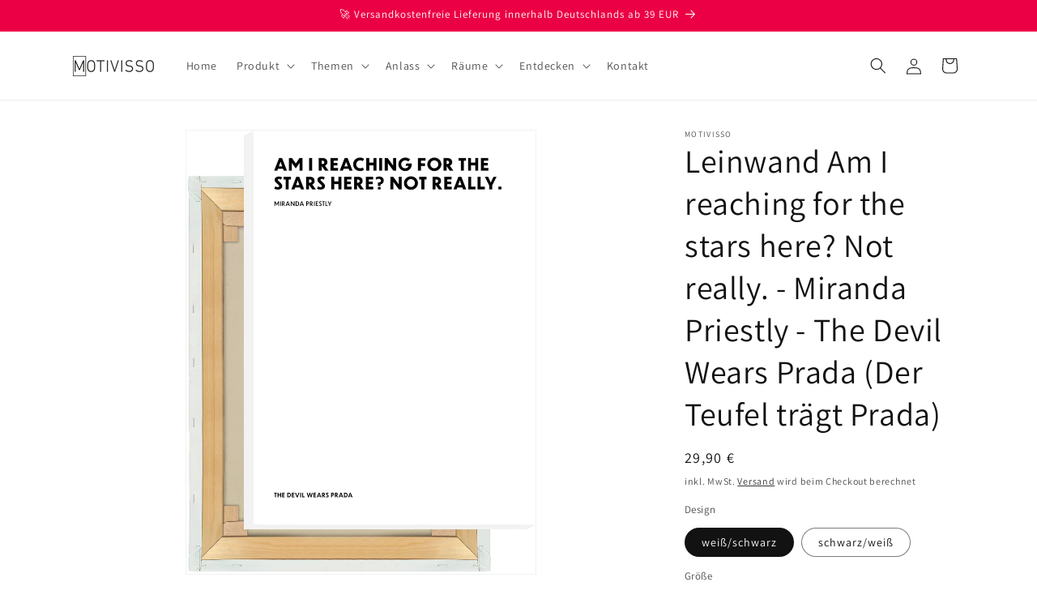

--- FILE ---
content_type: text/html; charset=utf-8
request_url: https://motivisso.com/products/leinwand-am-i-reaching-for-the-stars-here-not-really-miranda-priestly-the-devil-wears-prada-der-teufel-tragt-prada
body_size: 71883
content:
<!doctype html>
<html class="js" lang="de">
  <head>
	<script id="pandectes-rules">   /* PANDECTES-GDPR: DO NOT MODIFY AUTO GENERATED CODE OF THIS SCRIPT */      window.PandectesSettings = {"store":{"id":66916221220,"plan":"plus","theme":"Aktualisierte Kopie von Dawn","primaryLocale":"de","adminMode":false},"tsPublished":1714920055,"declaration":{"showPurpose":false,"showProvider":false,"showDateGenerated":false},"language":{"languageMode":"Single","fallbackLanguage":"de","languageDetection":"browser","languagesSupported":[]},"texts":{"managed":{"headerText":{"de":"Wir respektieren deine Privatsphäre"},"consentText":{"de":"Diese Website verwendet leckere Cookies, um Dir das beste Shopping-Erlebnis zu bieten."},"dismissButtonText":{"de":"Notwendige"},"linkText":{"de":"Datenschutz"},"imprintText":{"de":"Impressum"},"preferencesButtonText":{"de":"Einstellungen"},"allowButtonText":{"de":"Okay"},"denyButtonText":{"de":"Ablehnen"},"leaveSiteButtonText":{"de":"Diese Seite verlassen"},"cookiePolicyText":{"de":"Cookie-Richtlinie"},"preferencesPopupTitleText":{"de":"Einwilligungseinstellungen verwalten"},"preferencesPopupIntroText":{"de":"Wir verwenden Cookies, um die Funktionalität der Website zu optimieren, die Leistung zu analysieren und Ihnen ein personalisiertes Erlebnis zu bieten. Einige Cookies sind für den ordnungsgemäßen Betrieb der Website unerlässlich. Diese Cookies können nicht deaktiviert werden. In diesem Fenster können Sie Ihre Präferenzen für Cookies verwalten."},"preferencesPopupCloseButtonText":{"de":"Schließen"},"preferencesPopupAcceptAllButtonText":{"de":"Alles Akzeptieren"},"preferencesPopupRejectAllButtonText":{"de":"Alles ablehnen"},"preferencesPopupSaveButtonText":{"de":"Auswahl speichern"},"accessSectionTitleText":{"de":"Datenübertragbarkeit"},"accessSectionParagraphText":{"de":"Sie haben das Recht, jederzeit auf Ihre Daten zuzugreifen."},"rectificationSectionTitleText":{"de":"Datenberichtigung"},"rectificationSectionParagraphText":{"de":"Sie haben das Recht, die Aktualisierung Ihrer Daten zu verlangen, wann immer Sie dies für angemessen halten."},"erasureSectionTitleText":{"de":"Recht auf Vergessenwerden"},"erasureSectionParagraphText":{"de":"Sie haben das Recht, die Löschung aller Ihrer Daten zu verlangen. Danach können Sie nicht mehr auf Ihr Konto zugreifen."},"declIntroText":{"de":"Wir verwenden Cookies, um die Funktionalität der Website zu optimieren, die Leistung zu analysieren und Ihnen ein personalisiertes Erlebnis zu bieten. Einige Cookies sind für den ordnungsgemäßen Betrieb der Website unerlässlich. Diese Cookies können nicht deaktiviert werden. In diesem Fenster können Sie Ihre Präferenzen für Cookies verwalten."}},"categories":{"strictlyNecessaryCookiesTitleText":{"de":"Unbedingt notwendige Cookies"},"functionalityCookiesTitleText":{"de":"Funktionale Cookies"},"performanceCookiesTitleText":{"de":"Leistungs-Cookies"},"targetingCookiesTitleText":{"de":"Targeting-Cookies"},"unclassifiedCookiesTitleText":{"de":"Nicht klassifizierte Cookies"},"strictlyNecessaryCookiesDescriptionText":{"de":"Diese Cookies sind unerlässlich, damit Sie sich auf der Website bewegen und ihre Funktionen nutzen können, z. B. den Zugriff auf sichere Bereiche der Website. Ohne diese Cookies kann die Website nicht richtig funktionieren."},"functionalityCookiesDescriptionText":{"de":"Diese Cookies ermöglichen es der Website, verbesserte Funktionalität und Personalisierung bereitzustellen. Sie können von uns oder von Drittanbietern gesetzt werden, deren Dienste wir auf unseren Seiten hinzugefügt haben. Wenn Sie diese Cookies nicht zulassen, funktionieren einige oder alle dieser Dienste möglicherweise nicht richtig."},"performanceCookiesDescriptionText":{"de":"Diese Cookies ermöglichen es uns, die Leistung unserer Website zu überwachen und zu verbessern. Sie ermöglichen es uns beispielsweise, Besuche zu zählen, Verkehrsquellen zu identifizieren und zu sehen, welche Teile der Website am beliebtesten sind."},"targetingCookiesDescriptionText":{"de":"Diese Cookies können von unseren Werbepartnern über unsere Website gesetzt werden. Sie können von diesen Unternehmen verwendet werden, um ein Profil Ihrer Interessen zu erstellen und Ihnen relevante Werbung auf anderen Websites anzuzeigen. Sie speichern keine direkten personenbezogenen Daten, sondern basieren auf der eindeutigen Identifizierung Ihres Browsers und Ihres Internetgeräts. Wenn Sie diese Cookies nicht zulassen, erleben Sie weniger zielgerichtete Werbung."},"unclassifiedCookiesDescriptionText":{"de":"Nicht klassifizierte Cookies sind Cookies, die wir gerade zusammen mit den Anbietern einzelner Cookies klassifizieren."}},"auto":{"declName":{"de":"Name"},"declPath":{"de":"Weg"},"declType":{"de":"Typ"},"declDomain":{"de":"Domain"},"declPurpose":{"de":"Zweck"},"declProvider":{"de":"Anbieter"},"declRetention":{"de":"Speicherdauer"},"declFirstParty":{"de":"Erstanbieter"},"declThirdParty":{"de":"Drittanbieter"},"declSeconds":{"de":"Sekunden"},"declMinutes":{"de":"Minuten"},"declHours":{"de":"Std."},"declDays":{"de":"Tage"},"declMonths":{"de":"Monate"},"declYears":{"de":"Jahre"},"declSession":{"de":"Sitzung"},"cookiesDetailsText":{"de":"Cookie-Details"},"preferencesPopupAlwaysAllowedText":{"de":"Immer erlaubt"},"submitButton":{"de":"einreichen"},"submittingButton":{"de":"Senden..."},"cancelButton":{"de":"Abbrechen"},"guestsSupportInfoText":{"de":"Bitte loggen Sie sich mit Ihrem Kundenkonto ein, um fortzufahren."},"guestsSupportEmailPlaceholder":{"de":"E-Mail-Addresse"},"guestsSupportEmailValidationError":{"de":"Email ist ungültig"},"guestsSupportEmailSuccessTitle":{"de":"Vielen Dank für die Anfrage"},"guestsSupportEmailFailureTitle":{"de":"Ein Problem ist aufgetreten"},"guestsSupportEmailSuccessMessage":{"de":"Wenn Sie als Kunde dieses Shops registriert sind, erhalten Sie in Kürze eine E-Mail mit Anweisungen zum weiteren Vorgehen."},"guestsSupportEmailFailureMessage":{"de":"Ihre Anfrage wurde nicht übermittelt. Bitte versuchen Sie es erneut und wenn das Problem weiterhin besteht, wenden Sie sich an den Shop-Inhaber, um Hilfe zu erhalten."},"confirmationSuccessTitle":{"de":"Ihre Anfrage wurde bestätigt"},"confirmationFailureTitle":{"de":"Ein Problem ist aufgetreten"},"confirmationSuccessMessage":{"de":"Wir werden uns in Kürze zu Ihrem Anliegen bei Ihnen melden."},"confirmationFailureMessage":{"de":"Ihre Anfrage wurde nicht bestätigt. Bitte versuchen Sie es erneut und wenn das Problem weiterhin besteht, wenden Sie sich an den Ladenbesitzer, um Hilfe zu erhalten"},"consentSectionTitleText":{"de":"Ihre Cookie-Einwilligung"},"consentSectionNoConsentText":{"de":"Sie haben der Cookie-Richtlinie dieser Website nicht zugestimmt."},"consentSectionConsentedText":{"de":"Sie haben der Cookie-Richtlinie dieser Website zugestimmt am"},"consentStatus":{"de":"Einwilligungspräferenz"},"consentDate":{"de":"Zustimmungsdatum"},"consentId":{"de":"Einwilligungs-ID"},"consentSectionChangeConsentActionText":{"de":"Einwilligungspräferenz ändern"},"accessSectionGDPRRequestsActionText":{"de":"Anfragen betroffener Personen"},"accessSectionAccountInfoActionText":{"de":"persönliche Daten"},"accessSectionOrdersRecordsActionText":{"de":"Aufträge"},"accessSectionDownloadReportActionText":{"de":"Alle Daten anfordern"},"rectificationCommentPlaceholder":{"de":"Beschreiben Sie, was Sie aktualisieren möchten"},"rectificationCommentValidationError":{"de":"Kommentar ist erforderlich"},"rectificationSectionEditAccountActionText":{"de":"Aktualisierung anfordern"},"erasureSectionRequestDeletionActionText":{"de":"Löschung personenbezogener Daten anfordern"}}},"library":{"previewMode":false,"fadeInTimeout":0,"defaultBlocked":7,"showLink":true,"showImprintLink":true,"enabled":true,"cookie":{"name":"_pandectes_gdpr","expiryDays":365,"secure":true},"dismissOnScroll":false,"dismissOnWindowClick":false,"dismissOnTimeout":false,"palette":{"popup":{"background":"#FFFFFF","backgroundForCalculations":{"a":1,"b":255,"g":255,"r":255},"text":"#000000"},"button":{"background":"transparent","backgroundForCalculations":{"a":1,"b":255,"g":255,"r":255},"text":"#000000","textForCalculation":{"a":1,"b":0,"g":0,"r":0},"border":"#000000"}},"content":{"href":"https://motivisso.myshopify.com/policies/privacy-policy","imprintHref":"https://motivisso.myshopify.com/policies/legal-notice","close":"&#10005;","target":"","logo":"<img class=\"cc-banner-logo\" height=\"40\" width=\"40\" src=\"https://cdn.shopify.com/s/files/1/0669/1622/1220/t/8/assets/pandectes-logo.png?v=1714920054\" alt=\"MOTIVISSO\" />"},"window":"<div role=\"dialog\" aria-live=\"polite\" aria-label=\"cookieconsent\" aria-describedby=\"cookieconsent:desc\" id=\"pandectes-banner\" class=\"cc-window-wrapper cc-overlay-wrapper\"><div class=\"pd-cookie-banner-window cc-window {{classes}}\"><!--googleoff: all-->{{children}}<!--googleon: all--></div></div>","compliance":{"custom":"<div class=\"cc-compliance cc-highlight\">{{preferences}}{{deny}}{{dismiss}}{{allow}}</div>"},"type":"custom","layouts":{"basic":"{{logo}}{{header}}{{messagelink}}{{compliance}}{{close}}"},"position":"overlay","theme":"wired","revokable":true,"animateRevokable":true,"revokableReset":false,"revokableLogoUrl":"https://cdn.shopify.com/s/files/1/0669/1622/1220/t/8/assets/pandectes-reopen-logo.png?v=1714920055","revokablePlacement":"bottom-left","revokableMarginHorizontal":15,"revokableMarginVertical":15,"static":false,"autoAttach":true,"hasTransition":true,"blacklistPage":[""]},"geolocation":{"brOnly":false,"caOnly":false,"euOnly":false,"canadaOnly":false},"dsr":{"guestsSupport":false,"accessSectionDownloadReportAuto":false},"banner":{"resetTs":1666639601,"extraCss":"        .cc-banner-logo {max-width: 50em!important;}    @media(min-width: 768px) {.cc-window.cc-floating{max-width: 50em!important;width: 50em!important;}}    .cc-message, .pd-cookie-banner-window .cc-header, .cc-logo {text-align: center}    .cc-window-wrapper{z-index: 2147483647;-webkit-transition: opacity 1s ease;  transition: opacity 1s ease;}    .cc-window{z-index: 2147483647;font-family: inherit;}    .pd-cookie-banner-window .cc-header{font-family: inherit;}    .pd-cp-ui{font-family: inherit; background-color: #FFFFFF;color:#000000;}    button.pd-cp-btn, a.pd-cp-btn{}    input + .pd-cp-preferences-slider{background-color: rgba(0, 0, 0, 0.3)}    .pd-cp-scrolling-section::-webkit-scrollbar{background-color: rgba(0, 0, 0, 0.3)}    input:checked + .pd-cp-preferences-slider{background-color: rgba(0, 0, 0, 1)}    .pd-cp-scrolling-section::-webkit-scrollbar-thumb {background-color: rgba(0, 0, 0, 1)}    .pd-cp-ui-close{color:#000000;}    .pd-cp-preferences-slider:before{background-color: #FFFFFF}    .pd-cp-title:before {border-color: #000000!important}    .pd-cp-preferences-slider{background-color:#000000}    .pd-cp-toggle{color:#000000!important}    @media(max-width:699px) {.pd-cp-ui-close-top svg {fill: #000000}}    .pd-cp-toggle:hover,.pd-cp-toggle:visited,.pd-cp-toggle:active{color:#000000!important}    .pd-cookie-banner-window {box-shadow: 0 0 18px rgb(0 0 0 / 20%);}  .cc-window.cc-floating .cc-compliance {    flex-direction: column-reverse;    gap: 1rem;}.cc-window.cc-floating .cc-compliance a {    min-width: 60%}@media only screen and (min-width: 750px) {.cc-window.cc-floating .cc-compliance {     flex-direction: unset;    gap: unset;}.cc-window.cc-floating .cc-compliance a {    min-width: unset}}","customJavascript":null,"showPoweredBy":false,"hybridStrict":false,"cookiesBlockedByDefault":"7","isActive":true,"implicitSavePreferences":false,"cookieIcon":true,"blockBots":false,"showCookiesDetails":true,"hasTransition":true,"blockingPage":false,"showOnlyLandingPage":false,"leaveSiteUrl":"https://www.google.com","linkRespectStoreLang":false},"cookies":{"0":[{"name":"localization","domain":"motivisso.myshopify.com","path":"/","provider":"Shopify","firstParty":true,"retention":"1 year(s)","expires":1,"unit":"declYears","purpose":{"de":"Lokalisierung von Shopify-Shops"}},{"name":"secure_customer_sig","domain":"motivisso.myshopify.com","path":"/","provider":"Shopify","firstParty":true,"retention":"1 year(s)","expires":1,"unit":"declYears","purpose":{"de":"Wird im Zusammenhang mit dem Kundenlogin verwendet."}},{"name":"_tracking_consent","domain":".motivisso.myshopify.com","path":"/","provider":"Shopify","firstParty":true,"retention":"1 year(s)","expires":1,"unit":"declYears","purpose":{"de":"Tracking-Einstellungen."}},{"name":"cart_currency","domain":"motivisso.myshopify.com","path":"/","provider":"Shopify","firstParty":true,"retention":"14 day(s)","expires":14,"unit":"declDays","purpose":{"de":"Das Cookie ist für die sichere Checkout- und Zahlungsfunktion auf der Website erforderlich. Diese Funktion wird von shopify.com bereitgestellt."}},{"name":"_shopify_tm","domain":".motivisso.myshopify.com","path":"/","provider":"Shopify","firstParty":true,"retention":"30 minute(s)","expires":30,"unit":"declMinutes","purpose":{"de":"Wird zum Verwalten der Datenschutzeinstellungen des Kunden verwendet."}},{"name":"_shopify_m","domain":".motivisso.myshopify.com","path":"/","provider":"Shopify","firstParty":true,"retention":"1 year(s)","expires":1,"unit":"declYears","purpose":{"de":"Wird zum Verwalten der Datenschutzeinstellungen des Kunden verwendet."}},{"name":"_shopify_tw","domain":".motivisso.myshopify.com","path":"/","provider":"Shopify","firstParty":true,"retention":"14 day(s)","expires":14,"unit":"declDays","purpose":{"de":"Wird zum Verwalten der Datenschutzeinstellungen des Kunden verwendet."}},{"name":"shopify_pay_redirect","domain":"motivisso.myshopify.com","path":"/","provider":"Shopify","firstParty":true,"retention":"60 minute(s)","expires":60,"unit":"declMinutes","purpose":{"de":"Das Cookie ist für die sichere Checkout- und Zahlungsfunktion auf der Website erforderlich. Diese Funktion wird von shopify.com bereitgestellt."}},{"name":"keep_alive","domain":"motivisso.myshopify.com","path":"/","provider":"Shopify","firstParty":true,"retention":"30 minute(s)","expires":30,"unit":"declMinutes","purpose":{"de":"Wird im Zusammenhang mit der Käuferlokalisierung verwendet."}},{"name":"_secure_session_id","domain":"motivisso.myshopify.com","path":"/","provider":"Shopify","firstParty":true,"retention":"24 hour(s)","expires":24,"unit":"declHours","purpose":{"de":"Wird in Verbindung mit der Navigation durch eine Storefront verwendet."}},{"name":"cart_sig","domain":"motivisso.myshopify.com","path":"/","provider":"Shopify","firstParty":true,"retention":"14 day(s)","expires":14,"unit":"declDays","purpose":{"de":"Shopify-Analysen."}}],"1":[{"name":"_landing_page","domain":".motivisso.myshopify.com","path":"/","provider":"Shopify","firstParty":true,"retention":"14 day(s)","expires":14,"unit":"declDays","purpose":{"de":"Verfolgt Zielseiten."}},{"name":"_orig_referrer","domain":".motivisso.myshopify.com","path":"/","provider":"Shopify","firstParty":true,"retention":"14 day(s)","expires":14,"unit":"declDays","purpose":{"de":"Verfolgt Zielseiten."}},{"name":"_s","domain":".motivisso.myshopify.com","path":"/","provider":"Shopify","firstParty":true,"retention":"30 minute(s)","expires":30,"unit":"declMinutes","purpose":{"de":"Shopify-Analysen."}},{"name":"_y","domain":".motivisso.myshopify.com","path":"/","provider":"Shopify","firstParty":true,"retention":"1 year(s)","expires":1,"unit":"declYears","purpose":{"de":"Shopify-Analysen."}},{"name":"_shopify_y","domain":".motivisso.myshopify.com","path":"/","provider":"Shopify","firstParty":true,"retention":"1 year(s)","expires":1,"unit":"declYears","purpose":{"de":"Shopify-Analysen."}},{"name":"_shopify_s","domain":".motivisso.myshopify.com","path":"/","provider":"Shopify","firstParty":true,"retention":"30 minute(s)","expires":30,"unit":"declMinutes","purpose":{"de":"Shopify-Analysen."}},{"name":"_shopify_sa_p","domain":".motivisso.myshopify.com","path":"/","provider":"Shopify","firstParty":true,"retention":"30 minute(s)","expires":30,"unit":"declMinutes","purpose":{"de":"Shopify-Analysen in Bezug auf Marketing und Empfehlungen."}},{"name":"_shopify_sa_t","domain":".motivisso.myshopify.com","path":"/","provider":"Shopify","firstParty":true,"retention":"30 minute(s)","expires":30,"unit":"declMinutes","purpose":{"de":"Shopify-Analysen in Bezug auf Marketing und Empfehlungen."}},{"name":"_shop_pay_experiment","domain":"motivisso.myshopify.com","path":"/","provider":"Shopify","firstParty":true,"retention":"60 minute(s)","expires":60,"unit":"declMinutes","purpose":{"de":""}}],"2":[{"name":"_gid","domain":".motivisso.myshopify.com","path":"/","provider":"Google","firstParty":true,"retention":"24 hour(s)","expires":24,"unit":"declHours","purpose":{"de":"Cookie wird von Google Analytics platziert, um Seitenaufrufe zu zählen und zu verfolgen."}},{"name":"_ga","domain":".motivisso.myshopify.com","path":"/","provider":"Google","firstParty":true,"retention":"1 year(s)","expires":1,"unit":"declYears","purpose":{"de":"Cookie wird von Google Analytics mit unbekannter Funktionalität gesetzt"}},{"name":"_gat","domain":".motivisso.myshopify.com","path":"/","provider":"Google","firstParty":true,"retention":"37 second(s)","expires":37,"unit":"declSeconds","purpose":{"de":"Cookie wird von Google Analytics platziert, um Anfragen von Bots zu filtern."}},{"name":"_ga_L79373DX21","domain":".motivisso.myshopify.com","path":"/","provider":"Google","firstParty":true,"retention":"1 year(s)","expires":1,"unit":"declYears","purpose":{"de":""}}],"4":[{"name":"_pin_unauth","domain":".motivisso.myshopify.com","path":"/","provider":"Pinterest","firstParty":true,"retention":"1 year(s)","expires":1,"unit":"declYears","purpose":{"de":""}},{"name":"_fbp","domain":".motivisso.myshopify.com","path":"/","provider":"Facebook","firstParty":true,"retention":"90 day(s)","expires":90,"unit":"declDays","purpose":{"de":"Cookie wird von Facebook platziert, um Besuche auf Websites zu verfolgen."}},{"name":"_hjFirstSeen","domain":".motivisso.myshopify.com","path":"/","provider":"Hotjar","firstParty":true,"retention":"30 minute(s)","expires":30,"unit":"declMinutes","purpose":{"de":""}},{"name":"_hjIncludedInSessionSample","domain":"motivisso.myshopify.com","path":"/","provider":"Hotjar","firstParty":true,"retention":"2 minute(s)","expires":2,"unit":"declMinutes","purpose":{"de":""}},{"name":"_hjSession_3159450","domain":".motivisso.myshopify.com","path":"/","provider":"Hotjar","firstParty":true,"retention":"30 minute(s)","expires":30,"unit":"declMinutes","purpose":{"de":""}},{"name":"_hjIncludedInPageviewSample","domain":"motivisso.myshopify.com","path":"/","provider":"Hotjar","firstParty":true,"retention":"2 minute(s)","expires":2,"unit":"declMinutes","purpose":{"de":""}},{"name":"_hjAbsoluteSessionInProgress","domain":".motivisso.myshopify.com","path":"/","provider":"Hotjar","firstParty":true,"retention":"30 minute(s)","expires":30,"unit":"declMinutes","purpose":{"de":""}},{"name":"_hjSessionUser_3159450","domain":".motivisso.myshopify.com","path":"/","provider":"Hotjar","firstParty":true,"retention":"1 year(s)","expires":1,"unit":"declYears","purpose":{"de":""}}],"8":[]},"blocker":{"isActive":false,"googleConsentMode":{"id":"","analyticsId":"","isActive":true,"adStorageCategory":4,"analyticsStorageCategory":2,"personalizationStorageCategory":1,"functionalityStorageCategory":1,"customEvent":true,"securityStorageCategory":0,"redactData":true,"urlPassthrough":true},"facebookPixel":{"id":"","isActive":false,"ldu":false},"rakuten":{"isActive":false,"cmp":false,"ccpa":false},"gpcIsActive":false,"defaultBlocked":7,"patterns":{"whiteList":[],"blackList":{"1":[],"2":[],"4":[],"8":[]},"iframesWhiteList":[],"iframesBlackList":{"1":[],"2":[],"4":[],"8":[]},"beaconsWhiteList":[],"beaconsBlackList":{"1":[],"2":[],"4":[],"8":[]}}}}      !function(){"use strict";window.PandectesRules=window.PandectesRules||{},window.PandectesRules.manualBlacklist={1:[],2:[],4:[]},window.PandectesRules.blacklistedIFrames={1:[],2:[],4:[]},window.PandectesRules.blacklistedCss={1:[],2:[],4:[]},window.PandectesRules.blacklistedBeacons={1:[],2:[],4:[]};var e="javascript/blocked";function t(e){return new RegExp(e.replace(/[/\\.+?$()]/g,"\\$&").replace("*","(.*)"))}var n=function(e){var t=arguments.length>1&&void 0!==arguments[1]?arguments[1]:"log";new URLSearchParams(window.location.search).get("log")&&console[t]("PandectesRules: ".concat(e))};function a(e){var t=document.createElement("script");t.async=!0,t.src=e,document.head.appendChild(t)}function r(e,t){var n=Object.keys(e);if(Object.getOwnPropertySymbols){var a=Object.getOwnPropertySymbols(e);t&&(a=a.filter((function(t){return Object.getOwnPropertyDescriptor(e,t).enumerable}))),n.push.apply(n,a)}return n}function o(e){for(var t=1;t<arguments.length;t++){var n=null!=arguments[t]?arguments[t]:{};t%2?r(Object(n),!0).forEach((function(t){c(e,t,n[t])})):Object.getOwnPropertyDescriptors?Object.defineProperties(e,Object.getOwnPropertyDescriptors(n)):r(Object(n)).forEach((function(t){Object.defineProperty(e,t,Object.getOwnPropertyDescriptor(n,t))}))}return e}function i(e){var t=function(e,t){if("object"!=typeof e||!e)return e;var n=e[Symbol.toPrimitive];if(void 0!==n){var a=n.call(e,t||"default");if("object"!=typeof a)return a;throw new TypeError("@@toPrimitive must return a primitive value.")}return("string"===t?String:Number)(e)}(e,"string");return"symbol"==typeof t?t:String(t)}function s(e){return s="function"==typeof Symbol&&"symbol"==typeof Symbol.iterator?function(e){return typeof e}:function(e){return e&&"function"==typeof Symbol&&e.constructor===Symbol&&e!==Symbol.prototype?"symbol":typeof e},s(e)}function c(e,t,n){return(t=i(t))in e?Object.defineProperty(e,t,{value:n,enumerable:!0,configurable:!0,writable:!0}):e[t]=n,e}function l(e,t){return function(e){if(Array.isArray(e))return e}(e)||function(e,t){var n=null==e?null:"undefined"!=typeof Symbol&&e[Symbol.iterator]||e["@@iterator"];if(null!=n){var a,r,o,i,s=[],c=!0,l=!1;try{if(o=(n=n.call(e)).next,0===t){if(Object(n)!==n)return;c=!1}else for(;!(c=(a=o.call(n)).done)&&(s.push(a.value),s.length!==t);c=!0);}catch(e){l=!0,r=e}finally{try{if(!c&&null!=n.return&&(i=n.return(),Object(i)!==i))return}finally{if(l)throw r}}return s}}(e,t)||d(e,t)||function(){throw new TypeError("Invalid attempt to destructure non-iterable instance.\nIn order to be iterable, non-array objects must have a [Symbol.iterator]() method.")}()}function u(e){return function(e){if(Array.isArray(e))return f(e)}(e)||function(e){if("undefined"!=typeof Symbol&&null!=e[Symbol.iterator]||null!=e["@@iterator"])return Array.from(e)}(e)||d(e)||function(){throw new TypeError("Invalid attempt to spread non-iterable instance.\nIn order to be iterable, non-array objects must have a [Symbol.iterator]() method.")}()}function d(e,t){if(e){if("string"==typeof e)return f(e,t);var n=Object.prototype.toString.call(e).slice(8,-1);return"Object"===n&&e.constructor&&(n=e.constructor.name),"Map"===n||"Set"===n?Array.from(e):"Arguments"===n||/^(?:Ui|I)nt(?:8|16|32)(?:Clamped)?Array$/.test(n)?f(e,t):void 0}}function f(e,t){(null==t||t>e.length)&&(t=e.length);for(var n=0,a=new Array(t);n<t;n++)a[n]=e[n];return a}var p=window.PandectesRulesSettings||window.PandectesSettings,g=!(void 0===window.dataLayer||!Array.isArray(window.dataLayer)||!window.dataLayer.some((function(e){return"pandectes_full_scan"===e.event}))),y=function(){var e,t=arguments.length>0&&void 0!==arguments[0]?arguments[0]:"_pandectes_gdpr",n=("; "+document.cookie).split("; "+t+"=");if(n.length<2)e={};else{var a=n.pop().split(";");e=window.atob(a.shift())}var r=function(e){try{return JSON.parse(e)}catch(e){return!1}}(e);return!1!==r?r:e}(),h=p.banner.isActive,v=p.blocker,w=v.defaultBlocked,m=v.patterns,b=y&&null!==y.preferences&&void 0!==y.preferences?y.preferences:null,k=g?0:h?null===b?w:b:0,_={1:0==(1&k),2:0==(2&k),4:0==(4&k)},L=m.blackList,S=m.whiteList,C=m.iframesBlackList,P=m.iframesWhiteList,A=m.beaconsBlackList,O=m.beaconsWhiteList,j={blackList:[],whiteList:[],iframesBlackList:{1:[],2:[],4:[],8:[]},iframesWhiteList:[],beaconsBlackList:{1:[],2:[],4:[],8:[]},beaconsWhiteList:[]};[1,2,4].map((function(e){var n;_[e]||((n=j.blackList).push.apply(n,u(L[e].length?L[e].map(t):[])),j.iframesBlackList[e]=C[e].length?C[e].map(t):[],j.beaconsBlackList[e]=A[e].length?A[e].map(t):[])})),j.whiteList=S.length?S.map(t):[],j.iframesWhiteList=P.length?P.map(t):[],j.beaconsWhiteList=O.length?O.map(t):[];var E={scripts:[],iframes:{1:[],2:[],4:[]},beacons:{1:[],2:[],4:[]},css:{1:[],2:[],4:[]}},B=function(t,n){return t&&(!n||n!==e)&&(!j.blackList||j.blackList.some((function(e){return e.test(t)})))&&(!j.whiteList||j.whiteList.every((function(e){return!e.test(t)})))},I=function(e){var t=e.getAttribute("src");return j.blackList&&j.blackList.every((function(e){return!e.test(t)}))||j.whiteList&&j.whiteList.some((function(e){return e.test(t)}))},R=function(e,t){var n=j.iframesBlackList[t],a=j.iframesWhiteList;return e&&(!n||n.some((function(t){return t.test(e)})))&&(!a||a.every((function(t){return!t.test(e)})))},T=function(e,t){var n=j.beaconsBlackList[t],a=j.beaconsWhiteList;return e&&(!n||n.some((function(t){return t.test(e)})))&&(!a||a.every((function(t){return!t.test(e)})))},N=new MutationObserver((function(e){for(var t=0;t<e.length;t++)for(var n=e[t].addedNodes,a=0;a<n.length;a++){var r=n[a],o=r.dataset&&r.dataset.cookiecategory;if(1===r.nodeType&&"LINK"===r.tagName){var i=r.dataset&&r.dataset.href;if(i&&o)switch(o){case"functionality":case"C0001":E.css[1].push(i);break;case"performance":case"C0002":E.css[2].push(i);break;case"targeting":case"C0003":E.css[4].push(i)}}}})),x=new MutationObserver((function(t){for(var n=0;n<t.length;n++)for(var a=t[n].addedNodes,r=function(){var t=a[o],n=t.src||t.dataset&&t.dataset.src,r=t.dataset&&t.dataset.cookiecategory;if(1===t.nodeType&&"IFRAME"===t.tagName){if(n){var i=!1;R(n,1)||"functionality"===r||"C0001"===r?(i=!0,E.iframes[1].push(n)):R(n,2)||"performance"===r||"C0002"===r?(i=!0,E.iframes[2].push(n)):(R(n,4)||"targeting"===r||"C0003"===r)&&(i=!0,E.iframes[4].push(n)),i&&(t.removeAttribute("src"),t.setAttribute("data-src",n))}}else if(1===t.nodeType&&"IMG"===t.tagName){if(n){var s=!1;T(n,1)?(s=!0,E.beacons[1].push(n)):T(n,2)?(s=!0,E.beacons[2].push(n)):T(n,4)&&(s=!0,E.beacons[4].push(n)),s&&(t.removeAttribute("src"),t.setAttribute("data-src",n))}}else if(1===t.nodeType&&"LINK"===t.tagName){var c=t.dataset&&t.dataset.href;if(c&&r)switch(r){case"functionality":case"C0001":E.css[1].push(c);break;case"performance":case"C0002":E.css[2].push(c);break;case"targeting":case"C0003":E.css[4].push(c)}}else if(1===t.nodeType&&"SCRIPT"===t.tagName){var l=t.type,u=!1;if(B(n,l))u=!0;else if(n&&r)switch(r){case"functionality":case"C0001":u=!0,window.PandectesRules.manualBlacklist[1].push(n);break;case"performance":case"C0002":u=!0,window.PandectesRules.manualBlacklist[2].push(n);break;case"targeting":case"C0003":u=!0,window.PandectesRules.manualBlacklist[4].push(n)}if(u){E.scripts.push([t,l]),t.type=e;t.addEventListener("beforescriptexecute",(function n(a){t.getAttribute("type")===e&&a.preventDefault(),t.removeEventListener("beforescriptexecute",n)})),t.parentElement&&t.parentElement.removeChild(t)}}},o=0;o<a.length;o++)r()})),D=document.createElement,M={src:Object.getOwnPropertyDescriptor(HTMLScriptElement.prototype,"src"),type:Object.getOwnPropertyDescriptor(HTMLScriptElement.prototype,"type")};window.PandectesRules.unblockCss=function(e){var t=E.css[e]||[];t.length&&n("Unblocking CSS for ".concat(e)),t.forEach((function(e){var t=document.querySelector('link[data-href^="'.concat(e,'"]'));t.removeAttribute("data-href"),t.href=e})),E.css[e]=[]},window.PandectesRules.unblockIFrames=function(e){var t=E.iframes[e]||[];t.length&&n("Unblocking IFrames for ".concat(e)),j.iframesBlackList[e]=[],t.forEach((function(e){var t=document.querySelector('iframe[data-src^="'.concat(e,'"]'));t.removeAttribute("data-src"),t.src=e})),E.iframes[e]=[]},window.PandectesRules.unblockBeacons=function(e){var t=E.beacons[e]||[];t.length&&n("Unblocking Beacons for ".concat(e)),j.beaconsBlackList[e]=[],t.forEach((function(e){var t=document.querySelector('img[data-src^="'.concat(e,'"]'));t.removeAttribute("data-src"),t.src=e})),E.beacons[e]=[]},window.PandectesRules.unblockInlineScripts=function(e){var t=1===e?"functionality":2===e?"performance":"targeting";document.querySelectorAll('script[type="javascript/blocked"][data-cookiecategory="'.concat(t,'"]')).forEach((function(e){var t=e.textContent;e.parentNode.removeChild(e);var n=document.createElement("script");n.type="text/javascript",n.textContent=t,document.body.appendChild(n)}))},window.PandectesRules.unblock=function(a){a.length<1?(j.blackList=[],j.whiteList=[],j.iframesBlackList=[],j.iframesWhiteList=[]):(j.blackList&&(j.blackList=j.blackList.filter((function(e){return a.every((function(t){return"string"==typeof t?!e.test(t):t instanceof RegExp?e.toString()!==t.toString():void 0}))}))),j.whiteList&&(j.whiteList=[].concat(u(j.whiteList),u(a.map((function(e){if("string"==typeof e){var n=".*"+t(e)+".*";if(j.whiteList.every((function(e){return e.toString()!==n.toString()})))return new RegExp(n)}else if(e instanceof RegExp&&j.whiteList.every((function(t){return t.toString()!==e.toString()})))return e;return null})).filter(Boolean)))));for(var r=document.querySelectorAll('script[type="'.concat(e,'"]')),o=0;o<r.length;o++){var i=r[o];I(i)&&(E.scripts.push([i,"application/javascript"]),i.parentElement.removeChild(i))}var s=0;u(E.scripts).forEach((function(e,t){var n=l(e,2),a=n[0],r=n[1];if(I(a)){for(var o=document.createElement("script"),i=0;i<a.attributes.length;i++){var c=a.attributes[i];"src"!==c.name&&"type"!==c.name&&o.setAttribute(c.name,a.attributes[i].value)}o.setAttribute("src",a.src),o.setAttribute("type",r||"application/javascript"),document.head.appendChild(o),E.scripts.splice(t-s,1),s++}})),0==j.blackList.length&&0===j.iframesBlackList[1].length&&0===j.iframesBlackList[2].length&&0===j.iframesBlackList[4].length&&0===j.beaconsBlackList[1].length&&0===j.beaconsBlackList[2].length&&0===j.beaconsBlackList[4].length&&(n("Disconnecting observers"),x.disconnect(),N.disconnect())};var z,W,F=p.store.adminMode,U=p.banner.isActive,q=p.blocker,J=q.defaultBlocked;U&&(z=function(){!function(){var e=window.Shopify.trackingConsent;if(!1!==e.shouldShowBanner()||null!==b||7!==J)try{var t=F&&!(window.Shopify&&window.Shopify.AdminBarInjector),a={preferences:0==(1&k)||g||t,analytics:0==(2&k)||g||t,marketing:0==(4&k)||g||t};e.firstPartyMarketingAllowed()===a.marketing&&e.analyticsProcessingAllowed()===a.analytics&&e.preferencesProcessingAllowed()===a.preferences||(a.sale_of_data=a.marketing,e.setTrackingConsent(a,(function(e){e&&e.error?n("Shopify.customerPrivacy API - failed to setTrackingConsent"):n("setTrackingConsent(".concat(JSON.stringify(a),")"))})))}catch(e){n("Shopify.customerPrivacy API - exception")}}(),function(){var e=window.Shopify.trackingConsent,t=e.currentVisitorConsent();if(q.gpcIsActive&&"CCPA"===e.getRegulation()&&"no"===t.gpc&&"yes"!==t.sale_of_data){var a={sale_of_data:!1};e.setTrackingConsent(a,(function(e){e&&e.error?n("Shopify.customerPrivacy API - failed to setTrackingConsent({".concat(JSON.stringify(a),")")):n("setTrackingConsent(".concat(JSON.stringify(a),")"))}))}}()},W=null,window.Shopify&&window.Shopify.loadFeatures&&window.Shopify.trackingConsent?z():W=setInterval((function(){window.Shopify&&window.Shopify.loadFeatures&&(clearInterval(W),window.Shopify.loadFeatures([{name:"consent-tracking-api",version:"0.1"}],(function(e){e?n("Shopify.customerPrivacy API - failed to load"):(n("shouldShowBanner() -> ".concat(window.Shopify.trackingConsent.shouldShowBanner()," | saleOfDataRegion() -> ").concat(window.Shopify.trackingConsent.saleOfDataRegion())),z())})))}),10));var G=p.banner.isActive,H=p.blocker.googleConsentMode,$=H.isActive,K=H.customEvent,V=H.id,Q=void 0===V?"":V,X=H.analyticsId,Y=void 0===X?"":X,Z=H.adwordsId,ee=void 0===Z?"":Z,te=H.redactData,ne=H.urlPassthrough,ae=H.adStorageCategory,re=H.analyticsStorageCategory,oe=H.functionalityStorageCategory,ie=H.personalizationStorageCategory,se=H.securityStorageCategory,ce=H.dataLayerProperty,le=void 0===ce?"dataLayer":ce,ue=H.waitForUpdate,de=void 0===ue?0:ue,fe=H.useNativeChannel,pe=void 0!==fe&&fe;function ge(){window[le].push(arguments)}window[le]=window[le]||[];var ye,he,ve={hasInitialized:!1,useNativeChannel:!1,ads_data_redaction:!1,url_passthrough:!1,data_layer_property:"dataLayer",storage:{ad_storage:"granted",ad_user_data:"granted",ad_personalization:"granted",analytics_storage:"granted",functionality_storage:"granted",personalization_storage:"granted",security_storage:"granted"}};if(G&&$){var we=0==(k&ae)?"granted":"denied",me=0==(k&re)?"granted":"denied",be=0==(k&oe)?"granted":"denied",ke=0==(k&ie)?"granted":"denied",_e=0==(k&se)?"granted":"denied";ve.hasInitialized=!0,ve.useNativeChannel=pe,ve.ads_data_redaction="denied"===we&&te,ve.url_passthrough=ne,ve.storage.ad_storage=we,ve.storage.ad_user_data=we,ve.storage.ad_personalization=we,ve.storage.analytics_storage=me,ve.storage.functionality_storage=be,ve.storage.personalization_storage=ke,ve.storage.security_storage=_e,de&&(ve.storage.wait_for_update="denied"===me||"denied"===we?de:0),ve.data_layer_property=le||"dataLayer",ve.ads_data_redaction&&ge("set","ads_data_redaction",ve.ads_data_redaction),ve.url_passthrough&&ge("set","url_passthrough",ve.url_passthrough),ve.useNativeChannel&&(window[le].push=function(){for(var e=arguments.length,t=new Array(e),n=0;n<e;n++)t[n]=arguments[n];if(t&&t[0]){var a=t[0][0],r=t[0][1],o=t[0][2],i=o&&"object"===s(o)&&4===Object.values(o).length&&o.ad_storage&&o.analytics_storage&&o.ad_user_data&&o.ad_personalization;if("consent"===a&&i)if("default"===r)o.functionality_storage=ve.storage.functionality_storage,o.personalization_storage=ve.storage.personalization_storage,o.security_storage="granted",ve.storage.wait_for_update&&(o.wait_for_update=ve.storage.wait_for_update);else if("update"===r){try{var c=window.Shopify.customerPrivacy.preferencesProcessingAllowed()?"granted":"denied";o.functionality_storage=c,o.personalization_storage=c}catch(e){}o.security_storage="granted"}}return Array.prototype.push.apply(this,t)}),function(){ge("consent","default",ve.storage),!1===pe?console.log("Pandectes: Google Consent Mode (av2)"):console.log("Pandectes: Google Consent Mode (av2nc)");(Q.length||Y.length||ee.length)&&(window[ve.data_layer_property].push({"pandectes.start":(new Date).getTime(),event:"pandectes-rules.min.js"}),(Y.length||ee.length)&&ge("js",new Date));var e="https://www.googletagmanager.com";if(Q.length){var t=Q.split(",");window[ve.data_layer_property].push({"gtm.start":(new Date).getTime(),event:"gtm.js"});for(var n=0;n<t.length;n++){var r="dataLayer"!==ve.data_layer_property?"&l=".concat(ve.data_layer_property):"";a("".concat(e,"/gtm.js?id=").concat(t[n].trim()).concat(r))}}if(Y.length)for(var o=Y.split(","),i=0;i<o.length;i++){var s=o[i].trim();s.length&&(a("".concat(e,"/gtag/js?id=").concat(s)),ge("config",s,{send_page_view:!1}))}if(ee.length)for(var c=ee.split(","),l=0;l<c.length;l++){var u=c[l].trim();u.length&&(a("".concat(e,"/gtag/js?id=").concat(u)),ge("config",u,{allow_enhanced_conversions:!0}))}}()}G&&K&&(he=7===(ye=k)?"deny":0===ye?"allow":"mixed",window[le].push({event:"Pandectes_Consent_Update",pandectes_status:he,pandectes_categories:{C0000:"allow",C0001:_[1]?"allow":"deny",C0002:_[2]?"allow":"deny",C0003:_[4]?"allow":"deny"}}));var Le=p.blocker,Se=Le.klaviyoIsActive,Ce=Le.googleConsentMode.adStorageCategory;Se&&window.addEventListener("PandectesEvent_OnConsent",(function(e){var t=e.detail.preferences;if(null!=t){var n=0==(t&Ce)?"granted":"denied";void 0!==window.klaviyo&&window.klaviyo.isIdentified()&&window.klaviyo.push(["identify",{ad_personalization:n,ad_user_data:n}])}})),p.banner.revokableTrigger&&window.addEventListener("PandectesEvent_OnInitialize",(function(){document.querySelectorAll('[href*="#reopenBanner"]').forEach((function(e){e.onclick=function(e){e.preventDefault(),window.Pandectes.fn.revokeConsent()}}))})),window.PandectesRules.gcm=ve;var Pe=p.banner.isActive,Ae=p.blocker.isActive;n("Prefs: ".concat(k," | Banner: ").concat(Pe?"on":"off"," | Blocker: ").concat(Ae?"on":"off"));var Oe=null===b&&/\/checkouts\//.test(window.location.pathname);Pe&&0!==k&&!1===g&&Ae&&!Oe&&(n("Blocker will execute"),document.createElement=function(){for(var t=arguments.length,n=new Array(t),a=0;a<t;a++)n[a]=arguments[a];if("script"!==n[0].toLowerCase())return D.bind?D.bind(document).apply(void 0,n):D;var r=D.bind(document).apply(void 0,n);try{Object.defineProperties(r,{src:o(o({},M.src),{},{set:function(t){B(t,r.type)&&M.type.set.call(this,e),M.src.set.call(this,t)}}),type:o(o({},M.type),{},{get:function(){var t=M.type.get.call(this);return t===e||B(this.src,t)?null:t},set:function(t){var n=B(r.src,r.type)?e:t;M.type.set.call(this,n)}})}),r.setAttribute=function(t,n){if("type"===t){var a=B(r.src,r.type)?e:n;M.type.set.call(r,a)}else"src"===t?(B(n,r.type)&&M.type.set.call(r,e),M.src.set.call(r,n)):HTMLScriptElement.prototype.setAttribute.call(r,t,n)}}catch(e){console.warn("Pandectes: unable to prevent script execution for script src ",r.src,".\n",'A likely cause would be because you are using a third-party browser extension that monkey patches the "document.createElement" function.')}return r},x.observe(document.documentElement,{childList:!0,subtree:!0}),N.observe(document.documentElement,{childList:!0,subtree:!0}))}();
</script>
    <meta charset="utf-8">
    <meta http-equiv="X-UA-Compatible" content="IE=edge">
    <meta name="viewport" content="width=device-width,initial-scale=1">
    <meta name="theme-color" content="">
    <link rel="canonical" href="https://motivisso.com/products/leinwand-am-i-reaching-for-the-stars-here-not-really-miranda-priestly-the-devil-wears-prada-der-teufel-tragt-prada">

    <!-- Hotjar Tracking Code for https://www.motivisso.com -->
<script>
    (function(h,o,t,j,a,r){
        h.hj=h.hj||function(){(h.hj.q=h.hj.q||[]).push(arguments)};
        h._hjSettings={hjid:3159450,hjsv:6};
        a=o.getElementsByTagName('head')[0];
        r=o.createElement('script');r.async=1;
        r.src=t+h._hjSettings.hjid+j+h._hjSettings.hjsv;
        a.appendChild(r);
    })(window,document,'https://static.hotjar.com/c/hotjar-','.js?sv=');
</script><link rel="icon" type="image/png" href="//motivisso.com/cdn/shop/files/logo_signet_url.png?crop=center&height=32&v=1666626359&width=32"><link rel="preconnect" href="https://fonts.shopifycdn.com" crossorigin><title>
      Leinwand Am I reaching for the stars here? Not really. - Miranda Priestly - The Devil Wears Prada (Der Teufel trägt Prada)
 &ndash; MOTIVISSO</title>

    
      <meta name="description" content="Leinwand Am I reaching for the stars here? Not really. - Miranda Priestly - The Devil Wears Prada (Der Teufel trägt Prada) auf MOTIVISSO in vielen Farben und Größen. Große Auswahl an Postern &amp; Leinwänden, schnelle Lieferung und versandkostenfrei ab 39 EUR.">
    

    

<meta property="og:site_name" content="MOTIVISSO">
<meta property="og:url" content="https://motivisso.com/products/leinwand-am-i-reaching-for-the-stars-here-not-really-miranda-priestly-the-devil-wears-prada-der-teufel-tragt-prada">
<meta property="og:title" content="Leinwand Am I reaching for the stars here? Not really. - Miranda Priestly - The Devil Wears Prada (Der Teufel trägt Prada)">
<meta property="og:type" content="product">
<meta property="og:description" content="Leinwand Am I reaching for the stars here? Not really. - Miranda Priestly - The Devil Wears Prada (Der Teufel trägt Prada) auf MOTIVISSO in vielen Farben und Größen. Große Auswahl an Postern &amp; Leinwänden, schnelle Lieferung und versandkostenfrei ab 39 EUR."><meta property="og:image" content="http://motivisso.com/cdn/shop/products/canvas-am-i-reaching-for-the-stars-here-not-really-miranda-priestly-the-devil-wears-prada-der-teufel-tragt-prada-weissschwarz-1jpg.jpg?v=1673957327">
  <meta property="og:image:secure_url" content="https://motivisso.com/cdn/shop/products/canvas-am-i-reaching-for-the-stars-here-not-really-miranda-priestly-the-devil-wears-prada-der-teufel-tragt-prada-weissschwarz-1jpg.jpg?v=1673957327">
  <meta property="og:image:width" content="2012">
  <meta property="og:image:height" content="2560"><meta property="og:price:amount" content="29,90">
  <meta property="og:price:currency" content="EUR"><meta name="twitter:site" content="@motivisso"><meta name="twitter:card" content="summary_large_image">
<meta name="twitter:title" content="Leinwand Am I reaching for the stars here? Not really. - Miranda Priestly - The Devil Wears Prada (Der Teufel trägt Prada)">
<meta name="twitter:description" content="Leinwand Am I reaching for the stars here? Not really. - Miranda Priestly - The Devil Wears Prada (Der Teufel trägt Prada) auf MOTIVISSO in vielen Farben und Größen. Große Auswahl an Postern &amp; Leinwänden, schnelle Lieferung und versandkostenfrei ab 39 EUR.">


    <script src="//motivisso.com/cdn/shop/t/8/assets/constants.js?v=58251544750838685771714915802" defer="defer"></script>
    <script src="//motivisso.com/cdn/shop/t/8/assets/pubsub.js?v=158357773527763999511714915802" defer="defer"></script>
    <script src="//motivisso.com/cdn/shop/t/8/assets/global.js?v=136628361274817707361714915802" defer="defer"></script><script src="//motivisso.com/cdn/shop/t/8/assets/animations.js?v=88693664871331136111714915801" defer="defer"></script><script>window.performance && window.performance.mark && window.performance.mark('shopify.content_for_header.start');</script><meta name="facebook-domain-verification" content="sy3isfs792e1j9e3o8hw4bufp07hf7">
<meta name="google-site-verification" content="7npuoodwftgPjplSXL9Mfca68JOgeDgfvBBuyi94KNs">
<meta id="shopify-digital-wallet" name="shopify-digital-wallet" content="/66916221220/digital_wallets/dialog">
<meta name="shopify-checkout-api-token" content="78efc01005395c8019e9d5032ce22640">
<meta id="in-context-paypal-metadata" data-shop-id="66916221220" data-venmo-supported="false" data-environment="production" data-locale="de_DE" data-paypal-v4="true" data-currency="EUR">
<link rel="alternate" type="application/json+oembed" href="https://motivisso.com/products/leinwand-am-i-reaching-for-the-stars-here-not-really-miranda-priestly-the-devil-wears-prada-der-teufel-tragt-prada.oembed">
<script async="async" src="/checkouts/internal/preloads.js?locale=de-DE"></script>
<link rel="preconnect" href="https://shop.app" crossorigin="anonymous">
<script async="async" src="https://shop.app/checkouts/internal/preloads.js?locale=de-DE&shop_id=66916221220" crossorigin="anonymous"></script>
<script id="apple-pay-shop-capabilities" type="application/json">{"shopId":66916221220,"countryCode":"DE","currencyCode":"EUR","merchantCapabilities":["supports3DS"],"merchantId":"gid:\/\/shopify\/Shop\/66916221220","merchantName":"MOTIVISSO","requiredBillingContactFields":["postalAddress","email"],"requiredShippingContactFields":["postalAddress","email"],"shippingType":"shipping","supportedNetworks":["visa","maestro","masterCard","amex"],"total":{"type":"pending","label":"MOTIVISSO","amount":"1.00"},"shopifyPaymentsEnabled":true,"supportsSubscriptions":true}</script>
<script id="shopify-features" type="application/json">{"accessToken":"78efc01005395c8019e9d5032ce22640","betas":["rich-media-storefront-analytics"],"domain":"motivisso.com","predictiveSearch":true,"shopId":66916221220,"locale":"de"}</script>
<script>var Shopify = Shopify || {};
Shopify.shop = "motivisso.myshopify.com";
Shopify.locale = "de";
Shopify.currency = {"active":"EUR","rate":"1.0"};
Shopify.country = "DE";
Shopify.theme = {"name":"Dawn 14.0.0 - 2024-05-05","id":160807059788,"schema_name":"Dawn","schema_version":"14.0.0","theme_store_id":887,"role":"main"};
Shopify.theme.handle = "null";
Shopify.theme.style = {"id":null,"handle":null};
Shopify.cdnHost = "motivisso.com/cdn";
Shopify.routes = Shopify.routes || {};
Shopify.routes.root = "/";</script>
<script type="module">!function(o){(o.Shopify=o.Shopify||{}).modules=!0}(window);</script>
<script>!function(o){function n(){var o=[];function n(){o.push(Array.prototype.slice.apply(arguments))}return n.q=o,n}var t=o.Shopify=o.Shopify||{};t.loadFeatures=n(),t.autoloadFeatures=n()}(window);</script>
<script>
  window.ShopifyPay = window.ShopifyPay || {};
  window.ShopifyPay.apiHost = "shop.app\/pay";
  window.ShopifyPay.redirectState = null;
</script>
<script id="shop-js-analytics" type="application/json">{"pageType":"product"}</script>
<script defer="defer" async type="module" src="//motivisso.com/cdn/shopifycloud/shop-js/modules/v2/client.init-shop-cart-sync_kxAhZfSm.de.esm.js"></script>
<script defer="defer" async type="module" src="//motivisso.com/cdn/shopifycloud/shop-js/modules/v2/chunk.common_5BMd6ono.esm.js"></script>
<script type="module">
  await import("//motivisso.com/cdn/shopifycloud/shop-js/modules/v2/client.init-shop-cart-sync_kxAhZfSm.de.esm.js");
await import("//motivisso.com/cdn/shopifycloud/shop-js/modules/v2/chunk.common_5BMd6ono.esm.js");

  window.Shopify.SignInWithShop?.initShopCartSync?.({"fedCMEnabled":true,"windoidEnabled":true});

</script>
<script>
  window.Shopify = window.Shopify || {};
  if (!window.Shopify.featureAssets) window.Shopify.featureAssets = {};
  window.Shopify.featureAssets['shop-js'] = {"shop-cart-sync":["modules/v2/client.shop-cart-sync_81xuAXRO.de.esm.js","modules/v2/chunk.common_5BMd6ono.esm.js"],"init-fed-cm":["modules/v2/client.init-fed-cm_B2l2C8gd.de.esm.js","modules/v2/chunk.common_5BMd6ono.esm.js"],"shop-button":["modules/v2/client.shop-button_DteRmTIv.de.esm.js","modules/v2/chunk.common_5BMd6ono.esm.js"],"init-windoid":["modules/v2/client.init-windoid_BrVTPDHy.de.esm.js","modules/v2/chunk.common_5BMd6ono.esm.js"],"shop-cash-offers":["modules/v2/client.shop-cash-offers_uZhaqfcC.de.esm.js","modules/v2/chunk.common_5BMd6ono.esm.js","modules/v2/chunk.modal_DhTZgVSk.esm.js"],"shop-toast-manager":["modules/v2/client.shop-toast-manager_lTRStNPf.de.esm.js","modules/v2/chunk.common_5BMd6ono.esm.js"],"init-shop-email-lookup-coordinator":["modules/v2/client.init-shop-email-lookup-coordinator_BhyMm2Vh.de.esm.js","modules/v2/chunk.common_5BMd6ono.esm.js"],"pay-button":["modules/v2/client.pay-button_uIj7-e2V.de.esm.js","modules/v2/chunk.common_5BMd6ono.esm.js"],"avatar":["modules/v2/client.avatar_BTnouDA3.de.esm.js"],"init-shop-cart-sync":["modules/v2/client.init-shop-cart-sync_kxAhZfSm.de.esm.js","modules/v2/chunk.common_5BMd6ono.esm.js"],"shop-login-button":["modules/v2/client.shop-login-button_hqVUT9QF.de.esm.js","modules/v2/chunk.common_5BMd6ono.esm.js","modules/v2/chunk.modal_DhTZgVSk.esm.js"],"init-customer-accounts-sign-up":["modules/v2/client.init-customer-accounts-sign-up_0Oyvgx7Z.de.esm.js","modules/v2/client.shop-login-button_hqVUT9QF.de.esm.js","modules/v2/chunk.common_5BMd6ono.esm.js","modules/v2/chunk.modal_DhTZgVSk.esm.js"],"init-shop-for-new-customer-accounts":["modules/v2/client.init-shop-for-new-customer-accounts_DojLPa1w.de.esm.js","modules/v2/client.shop-login-button_hqVUT9QF.de.esm.js","modules/v2/chunk.common_5BMd6ono.esm.js","modules/v2/chunk.modal_DhTZgVSk.esm.js"],"init-customer-accounts":["modules/v2/client.init-customer-accounts_DWlFj6gc.de.esm.js","modules/v2/client.shop-login-button_hqVUT9QF.de.esm.js","modules/v2/chunk.common_5BMd6ono.esm.js","modules/v2/chunk.modal_DhTZgVSk.esm.js"],"shop-follow-button":["modules/v2/client.shop-follow-button_BEIcZOGj.de.esm.js","modules/v2/chunk.common_5BMd6ono.esm.js","modules/v2/chunk.modal_DhTZgVSk.esm.js"],"lead-capture":["modules/v2/client.lead-capture_BSpzCmmh.de.esm.js","modules/v2/chunk.common_5BMd6ono.esm.js","modules/v2/chunk.modal_DhTZgVSk.esm.js"],"checkout-modal":["modules/v2/client.checkout-modal_8HiTfxyj.de.esm.js","modules/v2/chunk.common_5BMd6ono.esm.js","modules/v2/chunk.modal_DhTZgVSk.esm.js"],"shop-login":["modules/v2/client.shop-login_Fe0VhLV0.de.esm.js","modules/v2/chunk.common_5BMd6ono.esm.js","modules/v2/chunk.modal_DhTZgVSk.esm.js"],"payment-terms":["modules/v2/client.payment-terms_C8PkVPzh.de.esm.js","modules/v2/chunk.common_5BMd6ono.esm.js","modules/v2/chunk.modal_DhTZgVSk.esm.js"]};
</script>
<script>(function() {
  var isLoaded = false;
  function asyncLoad() {
    if (isLoaded) return;
    isLoaded = true;
    var urls = ["https:\/\/cdn.nfcube.com\/b95004636421fe7477799a5afa7c43e4.js?shop=motivisso.myshopify.com"];
    for (var i = 0; i < urls.length; i++) {
      var s = document.createElement('script');
      s.type = 'text/javascript';
      s.async = true;
      s.src = urls[i];
      var x = document.getElementsByTagName('script')[0];
      x.parentNode.insertBefore(s, x);
    }
  };
  if(window.attachEvent) {
    window.attachEvent('onload', asyncLoad);
  } else {
    window.addEventListener('load', asyncLoad, false);
  }
})();</script>
<script id="__st">var __st={"a":66916221220,"offset":3600,"reqid":"98c6985c-8680-4167-b6a6-947cb3bed029-1769021429","pageurl":"motivisso.com\/products\/leinwand-am-i-reaching-for-the-stars-here-not-really-miranda-priestly-the-devil-wears-prada-der-teufel-tragt-prada","u":"99946439411f","p":"product","rtyp":"product","rid":8096960708900};</script>
<script>window.ShopifyPaypalV4VisibilityTracking = true;</script>
<script id="captcha-bootstrap">!function(){'use strict';const t='contact',e='account',n='new_comment',o=[[t,t],['blogs',n],['comments',n],[t,'customer']],c=[[e,'customer_login'],[e,'guest_login'],[e,'recover_customer_password'],[e,'create_customer']],r=t=>t.map((([t,e])=>`form[action*='/${t}']:not([data-nocaptcha='true']) input[name='form_type'][value='${e}']`)).join(','),a=t=>()=>t?[...document.querySelectorAll(t)].map((t=>t.form)):[];function s(){const t=[...o],e=r(t);return a(e)}const i='password',u='form_key',d=['recaptcha-v3-token','g-recaptcha-response','h-captcha-response',i],f=()=>{try{return window.sessionStorage}catch{return}},m='__shopify_v',_=t=>t.elements[u];function p(t,e,n=!1){try{const o=window.sessionStorage,c=JSON.parse(o.getItem(e)),{data:r}=function(t){const{data:e,action:n}=t;return t[m]||n?{data:e,action:n}:{data:t,action:n}}(c);for(const[e,n]of Object.entries(r))t.elements[e]&&(t.elements[e].value=n);n&&o.removeItem(e)}catch(o){console.error('form repopulation failed',{error:o})}}const l='form_type',E='cptcha';function T(t){t.dataset[E]=!0}const w=window,h=w.document,L='Shopify',v='ce_forms',y='captcha';let A=!1;((t,e)=>{const n=(g='f06e6c50-85a8-45c8-87d0-21a2b65856fe',I='https://cdn.shopify.com/shopifycloud/storefront-forms-hcaptcha/ce_storefront_forms_captcha_hcaptcha.v1.5.2.iife.js',D={infoText:'Durch hCaptcha geschützt',privacyText:'Datenschutz',termsText:'Allgemeine Geschäftsbedingungen'},(t,e,n)=>{const o=w[L][v],c=o.bindForm;if(c)return c(t,g,e,D).then(n);var r;o.q.push([[t,g,e,D],n]),r=I,A||(h.body.append(Object.assign(h.createElement('script'),{id:'captcha-provider',async:!0,src:r})),A=!0)});var g,I,D;w[L]=w[L]||{},w[L][v]=w[L][v]||{},w[L][v].q=[],w[L][y]=w[L][y]||{},w[L][y].protect=function(t,e){n(t,void 0,e),T(t)},Object.freeze(w[L][y]),function(t,e,n,w,h,L){const[v,y,A,g]=function(t,e,n){const i=e?o:[],u=t?c:[],d=[...i,...u],f=r(d),m=r(i),_=r(d.filter((([t,e])=>n.includes(e))));return[a(f),a(m),a(_),s()]}(w,h,L),I=t=>{const e=t.target;return e instanceof HTMLFormElement?e:e&&e.form},D=t=>v().includes(t);t.addEventListener('submit',(t=>{const e=I(t);if(!e)return;const n=D(e)&&!e.dataset.hcaptchaBound&&!e.dataset.recaptchaBound,o=_(e),c=g().includes(e)&&(!o||!o.value);(n||c)&&t.preventDefault(),c&&!n&&(function(t){try{if(!f())return;!function(t){const e=f();if(!e)return;const n=_(t);if(!n)return;const o=n.value;o&&e.removeItem(o)}(t);const e=Array.from(Array(32),(()=>Math.random().toString(36)[2])).join('');!function(t,e){_(t)||t.append(Object.assign(document.createElement('input'),{type:'hidden',name:u})),t.elements[u].value=e}(t,e),function(t,e){const n=f();if(!n)return;const o=[...t.querySelectorAll(`input[type='${i}']`)].map((({name:t})=>t)),c=[...d,...o],r={};for(const[a,s]of new FormData(t).entries())c.includes(a)||(r[a]=s);n.setItem(e,JSON.stringify({[m]:1,action:t.action,data:r}))}(t,e)}catch(e){console.error('failed to persist form',e)}}(e),e.submit())}));const S=(t,e)=>{t&&!t.dataset[E]&&(n(t,e.some((e=>e===t))),T(t))};for(const o of['focusin','change'])t.addEventListener(o,(t=>{const e=I(t);D(e)&&S(e,y())}));const B=e.get('form_key'),M=e.get(l),P=B&&M;t.addEventListener('DOMContentLoaded',(()=>{const t=y();if(P)for(const e of t)e.elements[l].value===M&&p(e,B);[...new Set([...A(),...v().filter((t=>'true'===t.dataset.shopifyCaptcha))])].forEach((e=>S(e,t)))}))}(h,new URLSearchParams(w.location.search),n,t,e,['guest_login'])})(!0,!0)}();</script>
<script integrity="sha256-4kQ18oKyAcykRKYeNunJcIwy7WH5gtpwJnB7kiuLZ1E=" data-source-attribution="shopify.loadfeatures" defer="defer" src="//motivisso.com/cdn/shopifycloud/storefront/assets/storefront/load_feature-a0a9edcb.js" crossorigin="anonymous"></script>
<script crossorigin="anonymous" defer="defer" src="//motivisso.com/cdn/shopifycloud/storefront/assets/shopify_pay/storefront-65b4c6d7.js?v=20250812"></script>
<script data-source-attribution="shopify.dynamic_checkout.dynamic.init">var Shopify=Shopify||{};Shopify.PaymentButton=Shopify.PaymentButton||{isStorefrontPortableWallets:!0,init:function(){window.Shopify.PaymentButton.init=function(){};var t=document.createElement("script");t.src="https://motivisso.com/cdn/shopifycloud/portable-wallets/latest/portable-wallets.de.js",t.type="module",document.head.appendChild(t)}};
</script>
<script data-source-attribution="shopify.dynamic_checkout.buyer_consent">
  function portableWalletsHideBuyerConsent(e){var t=document.getElementById("shopify-buyer-consent"),n=document.getElementById("shopify-subscription-policy-button");t&&n&&(t.classList.add("hidden"),t.setAttribute("aria-hidden","true"),n.removeEventListener("click",e))}function portableWalletsShowBuyerConsent(e){var t=document.getElementById("shopify-buyer-consent"),n=document.getElementById("shopify-subscription-policy-button");t&&n&&(t.classList.remove("hidden"),t.removeAttribute("aria-hidden"),n.addEventListener("click",e))}window.Shopify?.PaymentButton&&(window.Shopify.PaymentButton.hideBuyerConsent=portableWalletsHideBuyerConsent,window.Shopify.PaymentButton.showBuyerConsent=portableWalletsShowBuyerConsent);
</script>
<script data-source-attribution="shopify.dynamic_checkout.cart.bootstrap">document.addEventListener("DOMContentLoaded",(function(){function t(){return document.querySelector("shopify-accelerated-checkout-cart, shopify-accelerated-checkout")}if(t())Shopify.PaymentButton.init();else{new MutationObserver((function(e,n){t()&&(Shopify.PaymentButton.init(),n.disconnect())})).observe(document.body,{childList:!0,subtree:!0})}}));
</script>
<link id="shopify-accelerated-checkout-styles" rel="stylesheet" media="screen" href="https://motivisso.com/cdn/shopifycloud/portable-wallets/latest/accelerated-checkout-backwards-compat.css" crossorigin="anonymous">
<style id="shopify-accelerated-checkout-cart">
        #shopify-buyer-consent {
  margin-top: 1em;
  display: inline-block;
  width: 100%;
}

#shopify-buyer-consent.hidden {
  display: none;
}

#shopify-subscription-policy-button {
  background: none;
  border: none;
  padding: 0;
  text-decoration: underline;
  font-size: inherit;
  cursor: pointer;
}

#shopify-subscription-policy-button::before {
  box-shadow: none;
}

      </style>
<script id="sections-script" data-sections="header" defer="defer" src="//motivisso.com/cdn/shop/t/8/compiled_assets/scripts.js?v=523"></script>
<script>window.performance && window.performance.mark && window.performance.mark('shopify.content_for_header.end');</script>


    <style data-shopify>
      @font-face {
  font-family: Assistant;
  font-weight: 400;
  font-style: normal;
  font-display: swap;
  src: url("//motivisso.com/cdn/fonts/assistant/assistant_n4.9120912a469cad1cc292572851508ca49d12e768.woff2") format("woff2"),
       url("//motivisso.com/cdn/fonts/assistant/assistant_n4.6e9875ce64e0fefcd3f4446b7ec9036b3ddd2985.woff") format("woff");
}

      @font-face {
  font-family: Assistant;
  font-weight: 700;
  font-style: normal;
  font-display: swap;
  src: url("//motivisso.com/cdn/fonts/assistant/assistant_n7.bf44452348ec8b8efa3aa3068825305886b1c83c.woff2") format("woff2"),
       url("//motivisso.com/cdn/fonts/assistant/assistant_n7.0c887fee83f6b3bda822f1150b912c72da0f7b64.woff") format("woff");
}

      
      
      @font-face {
  font-family: Assistant;
  font-weight: 400;
  font-style: normal;
  font-display: swap;
  src: url("//motivisso.com/cdn/fonts/assistant/assistant_n4.9120912a469cad1cc292572851508ca49d12e768.woff2") format("woff2"),
       url("//motivisso.com/cdn/fonts/assistant/assistant_n4.6e9875ce64e0fefcd3f4446b7ec9036b3ddd2985.woff") format("woff");
}


      
        :root,
        .color-scheme-1 {
          --color-background: 255,255,255;
        
          --gradient-background: #ffffff;
        

        

        --color-foreground: 18,18,18;
        --color-background-contrast: 191,191,191;
        --color-shadow: 18,18,18;
        --color-button: 18,18,18;
        --color-button-text: 255,255,255;
        --color-secondary-button: 255,255,255;
        --color-secondary-button-text: 18,18,18;
        --color-link: 18,18,18;
        --color-badge-foreground: 18,18,18;
        --color-badge-background: 255,255,255;
        --color-badge-border: 18,18,18;
        --payment-terms-background-color: rgb(255 255 255);
      }
      
        
        .color-scheme-2 {
          --color-background: 243,243,243;
        
          --gradient-background: #f3f3f3;
        

        

        --color-foreground: 18,18,18;
        --color-background-contrast: 179,179,179;
        --color-shadow: 18,18,18;
        --color-button: 18,18,18;
        --color-button-text: 243,243,243;
        --color-secondary-button: 243,243,243;
        --color-secondary-button-text: 18,18,18;
        --color-link: 18,18,18;
        --color-badge-foreground: 18,18,18;
        --color-badge-background: 243,243,243;
        --color-badge-border: 18,18,18;
        --payment-terms-background-color: rgb(243 243 243);
      }
      
        
        .color-scheme-3 {
          --color-background: 36,40,51;
        
          --gradient-background: #242833;
        

        

        --color-foreground: 255,255,255;
        --color-background-contrast: 47,52,66;
        --color-shadow: 18,18,18;
        --color-button: 255,255,255;
        --color-button-text: 0,0,0;
        --color-secondary-button: 36,40,51;
        --color-secondary-button-text: 255,255,255;
        --color-link: 255,255,255;
        --color-badge-foreground: 255,255,255;
        --color-badge-background: 36,40,51;
        --color-badge-border: 255,255,255;
        --payment-terms-background-color: rgb(36 40 51);
      }
      
        
        .color-scheme-4 {
          --color-background: 18,18,18;
        
          --gradient-background: #121212;
        

        

        --color-foreground: 255,255,255;
        --color-background-contrast: 146,146,146;
        --color-shadow: 18,18,18;
        --color-button: 255,255,255;
        --color-button-text: 18,18,18;
        --color-secondary-button: 18,18,18;
        --color-secondary-button-text: 255,255,255;
        --color-link: 255,255,255;
        --color-badge-foreground: 255,255,255;
        --color-badge-background: 18,18,18;
        --color-badge-border: 255,255,255;
        --payment-terms-background-color: rgb(18 18 18);
      }
      
        
        .color-scheme-5 {
          --color-background: 51,79,180;
        
          --gradient-background: #334fb4;
        

        

        --color-foreground: 255,255,255;
        --color-background-contrast: 23,35,81;
        --color-shadow: 18,18,18;
        --color-button: 255,255,255;
        --color-button-text: 51,79,180;
        --color-secondary-button: 51,79,180;
        --color-secondary-button-text: 255,255,255;
        --color-link: 255,255,255;
        --color-badge-foreground: 255,255,255;
        --color-badge-background: 51,79,180;
        --color-badge-border: 255,255,255;
        --payment-terms-background-color: rgb(51 79 180);
      }
      
        
        .color-scheme-a9b51d75-94f7-4b04-93ac-098f0c540927 {
          --color-background: 236,0,69;
        
          --gradient-background: #ec0045;
        

        

        --color-foreground: 255,255,255;
        --color-background-contrast: 109,0,32;
        --color-shadow: 18,18,18;
        --color-button: 236,0,69;
        --color-button-text: 255,255,255;
        --color-secondary-button: 236,0,69;
        --color-secondary-button-text: 18,18,18;
        --color-link: 18,18,18;
        --color-badge-foreground: 255,255,255;
        --color-badge-background: 236,0,69;
        --color-badge-border: 255,255,255;
        --payment-terms-background-color: rgb(236 0 69);
      }
      
        
        .color-scheme-9f095908-9b78-46d6-a4db-ff040c64729d {
          --color-background: 255,255,255;
        
          --gradient-background: #ffffff;
        

        

        --color-foreground: 18,18,18;
        --color-background-contrast: 191,191,191;
        --color-shadow: 18,18,18;
        --color-button: 236,0,69;
        --color-button-text: 255,255,255;
        --color-secondary-button: 255,255,255;
        --color-secondary-button-text: 18,18,18;
        --color-link: 18,18,18;
        --color-badge-foreground: 18,18,18;
        --color-badge-background: 255,255,255;
        --color-badge-border: 18,18,18;
        --payment-terms-background-color: rgb(255 255 255);
      }
      

      body, .color-scheme-1, .color-scheme-2, .color-scheme-3, .color-scheme-4, .color-scheme-5, .color-scheme-a9b51d75-94f7-4b04-93ac-098f0c540927, .color-scheme-9f095908-9b78-46d6-a4db-ff040c64729d {
        color: rgba(var(--color-foreground), 0.75);
        background-color: rgb(var(--color-background));
      }

      :root {
        --font-body-family: Assistant, sans-serif;
        --font-body-style: normal;
        --font-body-weight: 400;
        --font-body-weight-bold: 700;

        --font-heading-family: Assistant, sans-serif;
        --font-heading-style: normal;
        --font-heading-weight: 400;

        --font-body-scale: 1.0;
        --font-heading-scale: 1.0;

        --media-padding: px;
        --media-border-opacity: 0.05;
        --media-border-width: 1px;
        --media-radius: 0px;
        --media-shadow-opacity: 0.0;
        --media-shadow-horizontal-offset: 0px;
        --media-shadow-vertical-offset: 4px;
        --media-shadow-blur-radius: 5px;
        --media-shadow-visible: 0;

        --page-width: 120rem;
        --page-width-margin: 0rem;

        --product-card-image-padding: 0.0rem;
        --product-card-corner-radius: 0.0rem;
        --product-card-text-alignment: left;
        --product-card-border-width: 0.0rem;
        --product-card-border-opacity: 0.1;
        --product-card-shadow-opacity: 0.0;
        --product-card-shadow-visible: 0;
        --product-card-shadow-horizontal-offset: 0.0rem;
        --product-card-shadow-vertical-offset: 0.4rem;
        --product-card-shadow-blur-radius: 0.5rem;

        --collection-card-image-padding: 0.0rem;
        --collection-card-corner-radius: 0.0rem;
        --collection-card-text-alignment: left;
        --collection-card-border-width: 0.0rem;
        --collection-card-border-opacity: 0.1;
        --collection-card-shadow-opacity: 0.0;
        --collection-card-shadow-visible: 0;
        --collection-card-shadow-horizontal-offset: 0.0rem;
        --collection-card-shadow-vertical-offset: 0.4rem;
        --collection-card-shadow-blur-radius: 0.5rem;

        --blog-card-image-padding: 0.0rem;
        --blog-card-corner-radius: 0.0rem;
        --blog-card-text-alignment: left;
        --blog-card-border-width: 0.0rem;
        --blog-card-border-opacity: 0.1;
        --blog-card-shadow-opacity: 0.0;
        --blog-card-shadow-visible: 0;
        --blog-card-shadow-horizontal-offset: 0.0rem;
        --blog-card-shadow-vertical-offset: 0.4rem;
        --blog-card-shadow-blur-radius: 0.5rem;

        --badge-corner-radius: 4.0rem;

        --popup-border-width: 1px;
        --popup-border-opacity: 0.1;
        --popup-corner-radius: 0px;
        --popup-shadow-opacity: 0.0;
        --popup-shadow-horizontal-offset: 0px;
        --popup-shadow-vertical-offset: 4px;
        --popup-shadow-blur-radius: 5px;

        --drawer-border-width: 1px;
        --drawer-border-opacity: 0.1;
        --drawer-shadow-opacity: 0.0;
        --drawer-shadow-horizontal-offset: 0px;
        --drawer-shadow-vertical-offset: 4px;
        --drawer-shadow-blur-radius: 5px;

        --spacing-sections-desktop: 0px;
        --spacing-sections-mobile: 0px;

        --grid-desktop-vertical-spacing: 8px;
        --grid-desktop-horizontal-spacing: 8px;
        --grid-mobile-vertical-spacing: 4px;
        --grid-mobile-horizontal-spacing: 4px;

        --text-boxes-border-opacity: 0.1;
        --text-boxes-border-width: 0px;
        --text-boxes-radius: 0px;
        --text-boxes-shadow-opacity: 0.0;
        --text-boxes-shadow-visible: 0;
        --text-boxes-shadow-horizontal-offset: 0px;
        --text-boxes-shadow-vertical-offset: 4px;
        --text-boxes-shadow-blur-radius: 5px;

        --buttons-radius: 0px;
        --buttons-radius-outset: 0px;
        --buttons-border-width: 1px;
        --buttons-border-opacity: 1.0;
        --buttons-shadow-opacity: 0.0;
        --buttons-shadow-visible: 0;
        --buttons-shadow-horizontal-offset: 0px;
        --buttons-shadow-vertical-offset: 4px;
        --buttons-shadow-blur-radius: 5px;
        --buttons-border-offset: 0px;

        --inputs-radius: 0px;
        --inputs-border-width: 1px;
        --inputs-border-opacity: 0.55;
        --inputs-shadow-opacity: 0.0;
        --inputs-shadow-horizontal-offset: 0px;
        --inputs-margin-offset: 0px;
        --inputs-shadow-vertical-offset: 4px;
        --inputs-shadow-blur-radius: 5px;
        --inputs-radius-outset: 0px;

        --variant-pills-radius: 40px;
        --variant-pills-border-width: 1px;
        --variant-pills-border-opacity: 0.55;
        --variant-pills-shadow-opacity: 0.0;
        --variant-pills-shadow-horizontal-offset: 0px;
        --variant-pills-shadow-vertical-offset: 4px;
        --variant-pills-shadow-blur-radius: 5px;
      }

      *,
      *::before,
      *::after {
        box-sizing: inherit;
      }

      html {
        box-sizing: border-box;
        font-size: calc(var(--font-body-scale) * 62.5%);
        height: 100%;
      }

      body {
        display: grid;
        grid-template-rows: auto auto 1fr auto;
        grid-template-columns: 100%;
        min-height: 100%;
        margin: 0;
        font-size: 1.5rem;
        letter-spacing: 0.06rem;
        line-height: calc(1 + 0.8 / var(--font-body-scale));
        font-family: var(--font-body-family);
        font-style: var(--font-body-style);
        font-weight: var(--font-body-weight);
      }

      @media screen and (min-width: 750px) {
        body {
          font-size: 1.6rem;
        }
      }
    </style>

    <link href="//motivisso.com/cdn/shop/t/8/assets/base.css?v=16534392784228263581714915801" rel="stylesheet" type="text/css" media="all" />

      <link rel="preload" as="font" href="//motivisso.com/cdn/fonts/assistant/assistant_n4.9120912a469cad1cc292572851508ca49d12e768.woff2" type="font/woff2" crossorigin>
      

      <link rel="preload" as="font" href="//motivisso.com/cdn/fonts/assistant/assistant_n4.9120912a469cad1cc292572851508ca49d12e768.woff2" type="font/woff2" crossorigin>
      
<link href="//motivisso.com/cdn/shop/t/8/assets/component-localization-form.css?v=120620094879297847921714915801" rel="stylesheet" type="text/css" media="all" />
      <script src="//motivisso.com/cdn/shop/t/8/assets/localization-form.js?v=169565320306168926741714915802" defer="defer"></script><link
        rel="stylesheet"
        href="//motivisso.com/cdn/shop/t/8/assets/component-predictive-search.css?v=118923337488134913561714915802"
        media="print"
        onload="this.media='all'"
      ><script>
      if (Shopify.designMode) {
        document.documentElement.classList.add('shopify-design-mode');
      }
    </script>
  <!-- BEGIN app block: shopify://apps/pandectes-gdpr/blocks/banner/58c0baa2-6cc1-480c-9ea6-38d6d559556a -->
  
    
      <!-- TCF is active, scripts are loaded above -->
      
      <script>
        
        window.addEventListener('DOMContentLoaded', function(){
          const script = document.createElement('script');
          
            script.src = "https://cdn.shopify.com/extensions/019be129-2324-7a66-8e6c-b9c5584f3b64/gdpr-240/assets/pandectes-core.js";
          
          script.defer = true;
          document.body.appendChild(script);
        })
      </script>
    
  


<!-- END app block --><!-- BEGIN app block: shopify://apps/judge-me-reviews/blocks/judgeme_core/61ccd3b1-a9f2-4160-9fe9-4fec8413e5d8 --><!-- Start of Judge.me Core -->






<link rel="dns-prefetch" href="https://cdnwidget.judge.me">
<link rel="dns-prefetch" href="https://cdn.judge.me">
<link rel="dns-prefetch" href="https://cdn1.judge.me">
<link rel="dns-prefetch" href="https://api.judge.me">

<script data-cfasync='false' class='jdgm-settings-script'>window.jdgmSettings={"pagination":5,"disable_web_reviews":false,"badge_no_review_text":"Keine Bewertungen","badge_n_reviews_text":"{{ n }} Bewertung/Bewertungen","badge_star_color":"#ffd700","hide_badge_preview_if_no_reviews":true,"badge_hide_text":false,"enforce_center_preview_badge":false,"widget_title":"Kundenbewertungen","widget_open_form_text":"Bewertung schreiben","widget_close_form_text":"Bewertung abbrechen","widget_refresh_page_text":"Seite aktualisieren","widget_summary_text":"Basierend auf {{ number_of_reviews }} Bewertung/Bewertungen","widget_no_review_text":"Schreiben Sie die erste Bewertung","widget_name_field_text":"Anzeigename","widget_verified_name_field_text":"Verifizierter Name (öffentlich)","widget_name_placeholder_text":"Anzeigename","widget_required_field_error_text":"Dieses Feld ist erforderlich.","widget_email_field_text":"E-Mail-Adresse","widget_verified_email_field_text":"Verifizierte E-Mail (privat, kann nicht bearbeitet werden)","widget_email_placeholder_text":"Ihre E-Mail-Adresse","widget_email_field_error_text":"Bitte geben Sie eine gültige E-Mail-Adresse ein.","widget_rating_field_text":"Bewertung","widget_review_title_field_text":"Bewertungstitel","widget_review_title_placeholder_text":"Geben Sie Ihrer Bewertung einen Titel","widget_review_body_field_text":"Bewertungsinhalt","widget_review_body_placeholder_text":"Beginnen Sie hier zu schreiben...","widget_pictures_field_text":"Bild/Video (optional)","widget_submit_review_text":"Bewertung abschicken","widget_submit_verified_review_text":"Verifizierte Bewertung abschicken","widget_submit_success_msg_with_auto_publish":"Vielen Dank! Bitte aktualisieren Sie die Seite in wenigen Momenten, um Ihre Bewertung zu sehen. Sie können Ihre Bewertung entfernen oder bearbeiten, indem Sie sich bei \u003ca href='https://judge.me/login' target='_blank' rel='nofollow noopener'\u003eJudge.me\u003c/a\u003e anmelden","widget_submit_success_msg_no_auto_publish":"Vielen Dank! Ihre Bewertung wird veröffentlicht, sobald sie vom Shop-Administrator genehmigt wurde. Sie können Ihre Bewertung entfernen oder bearbeiten, indem Sie sich bei \u003ca href='https://judge.me/login' target='_blank' rel='nofollow noopener'\u003eJudge.me\u003c/a\u003e anmelden","widget_show_default_reviews_out_of_total_text":"Es werden {{ n_reviews_shown }} von {{ n_reviews }} Bewertungen angezeigt.","widget_show_all_link_text":"Alle anzeigen","widget_show_less_link_text":"Weniger anzeigen","widget_author_said_text":"{{ reviewer_name }} sagte:","widget_days_text":"vor {{ n }} Tag/Tagen","widget_weeks_text":"vor {{ n }} Woche/Wochen","widget_months_text":"vor {{ n }} Monat/Monaten","widget_years_text":"vor {{ n }} Jahr/Jahren","widget_yesterday_text":"Gestern","widget_today_text":"Heute","widget_replied_text":"\u003e\u003e {{ shop_name }} antwortete:","widget_read_more_text":"Mehr lesen","widget_reviewer_name_as_initial":"","widget_rating_filter_color":"#fbcd0a","widget_rating_filter_see_all_text":"Alle Bewertungen anzeigen","widget_sorting_most_recent_text":"Neueste","widget_sorting_highest_rating_text":"Höchste Bewertung","widget_sorting_lowest_rating_text":"Niedrigste Bewertung","widget_sorting_with_pictures_text":"Nur Bilder","widget_sorting_most_helpful_text":"Hilfreichste","widget_open_question_form_text":"Eine Frage stellen","widget_reviews_subtab_text":"Bewertungen","widget_questions_subtab_text":"Fragen","widget_question_label_text":"Frage","widget_answer_label_text":"Antwort","widget_question_placeholder_text":"Schreiben Sie hier Ihre Frage","widget_submit_question_text":"Frage absenden","widget_question_submit_success_text":"Vielen Dank für Ihre Frage! Wir werden Sie benachrichtigen, sobald sie beantwortet wird.","widget_star_color":"#ffd700","verified_badge_text":"Verifiziert","verified_badge_bg_color":"","verified_badge_text_color":"","verified_badge_placement":"left-of-reviewer-name","widget_review_max_height":"","widget_hide_border":false,"widget_social_share":false,"widget_thumb":false,"widget_review_location_show":false,"widget_location_format":"","all_reviews_include_out_of_store_products":true,"all_reviews_out_of_store_text":"(außerhalb des Shops)","all_reviews_pagination":100,"all_reviews_product_name_prefix_text":"über","enable_review_pictures":true,"enable_question_anwser":false,"widget_theme":"default","review_date_format":"dd/mm/yyyy","default_sort_method":"most-recent","widget_product_reviews_subtab_text":"Produktbewertungen","widget_shop_reviews_subtab_text":"Shop-Bewertungen","widget_other_products_reviews_text":"Bewertungen für andere Produkte","widget_store_reviews_subtab_text":"Shop-Bewertungen","widget_no_store_reviews_text":"Dieser Shop hat noch keine Bewertungen erhalten","widget_web_restriction_product_reviews_text":"Dieses Produkt hat noch keine Bewertungen erhalten","widget_no_items_text":"Keine Elemente gefunden","widget_show_more_text":"Mehr anzeigen","widget_write_a_store_review_text":"Shop-Bewertung schreiben","widget_other_languages_heading":"Bewertungen in anderen Sprachen","widget_translate_review_text":"Bewertung übersetzen nach {{ language }}","widget_translating_review_text":"Übersetzung läuft...","widget_show_original_translation_text":"Original anzeigen ({{ language }})","widget_translate_review_failed_text":"Bewertung konnte nicht übersetzt werden.","widget_translate_review_retry_text":"Erneut versuchen","widget_translate_review_try_again_later_text":"Versuchen Sie es später noch einmal","show_product_url_for_grouped_product":false,"widget_sorting_pictures_first_text":"Bilder zuerst","show_pictures_on_all_rev_page_mobile":false,"show_pictures_on_all_rev_page_desktop":false,"floating_tab_hide_mobile_install_preference":false,"floating_tab_button_name":"★ Bewertungen","floating_tab_title":"Lassen Sie Kunden für uns sprechen","floating_tab_button_color":"","floating_tab_button_background_color":"","floating_tab_url":"","floating_tab_url_enabled":false,"floating_tab_tab_style":"text","all_reviews_text_badge_text":"Kunden bewerten uns mit {{ shop.metafields.judgeme.all_reviews_rating | round: 1 }}/5 basierend auf {{ shop.metafields.judgeme.all_reviews_count }} Bewertungen.","all_reviews_text_badge_text_branded_style":"{{ shop.metafields.judgeme.all_reviews_rating | round: 1 }} von 5 Sternen basierend auf {{ shop.metafields.judgeme.all_reviews_count }} Bewertungen","is_all_reviews_text_badge_a_link":false,"show_stars_for_all_reviews_text_badge":false,"all_reviews_text_badge_url":"","all_reviews_text_style":"text","all_reviews_text_color_style":"judgeme_brand_color","all_reviews_text_color":"#108474","all_reviews_text_show_jm_brand":true,"featured_carousel_show_header":true,"featured_carousel_title":"Lassen Sie Kunden für uns sprechen","testimonials_carousel_title":"Kunden sagen uns","videos_carousel_title":"Echte Kunden-Geschichten","cards_carousel_title":"Kunden sagen uns","featured_carousel_count_text":"aus {{ n }} Bewertungen","featured_carousel_add_link_to_all_reviews_page":false,"featured_carousel_url":"","featured_carousel_show_images":true,"featured_carousel_autoslide_interval":5,"featured_carousel_arrows_on_the_sides":false,"featured_carousel_height":250,"featured_carousel_width":80,"featured_carousel_image_size":0,"featured_carousel_image_height":250,"featured_carousel_arrow_color":"#eeeeee","verified_count_badge_style":"vintage","verified_count_badge_orientation":"horizontal","verified_count_badge_color_style":"judgeme_brand_color","verified_count_badge_color":"#108474","is_verified_count_badge_a_link":false,"verified_count_badge_url":"","verified_count_badge_show_jm_brand":true,"widget_rating_preset_default":5,"widget_first_sub_tab":"product-reviews","widget_show_histogram":true,"widget_histogram_use_custom_color":false,"widget_pagination_use_custom_color":false,"widget_star_use_custom_color":true,"widget_verified_badge_use_custom_color":false,"widget_write_review_use_custom_color":false,"picture_reminder_submit_button":"Upload Pictures","enable_review_videos":false,"mute_video_by_default":false,"widget_sorting_videos_first_text":"Videos zuerst","widget_review_pending_text":"Ausstehend","featured_carousel_items_for_large_screen":3,"social_share_options_order":"Facebook,Twitter","remove_microdata_snippet":true,"disable_json_ld":false,"enable_json_ld_products":false,"preview_badge_show_question_text":false,"preview_badge_no_question_text":"Keine Fragen","preview_badge_n_question_text":"{{ number_of_questions }} Frage/Fragen","qa_badge_show_icon":false,"qa_badge_position":"same-row","remove_judgeme_branding":false,"widget_add_search_bar":false,"widget_search_bar_placeholder":"Suchen","widget_sorting_verified_only_text":"Nur verifizierte","featured_carousel_theme":"default","featured_carousel_show_rating":true,"featured_carousel_show_title":true,"featured_carousel_show_body":true,"featured_carousel_show_date":false,"featured_carousel_show_reviewer":true,"featured_carousel_show_product":false,"featured_carousel_header_background_color":"#108474","featured_carousel_header_text_color":"#ffffff","featured_carousel_name_product_separator":"reviewed","featured_carousel_full_star_background":"#108474","featured_carousel_empty_star_background":"#dadada","featured_carousel_vertical_theme_background":"#f9fafb","featured_carousel_verified_badge_enable":false,"featured_carousel_verified_badge_color":"#108474","featured_carousel_border_style":"round","featured_carousel_review_line_length_limit":3,"featured_carousel_more_reviews_button_text":"Mehr Bewertungen lesen","featured_carousel_view_product_button_text":"Produkt ansehen","all_reviews_page_load_reviews_on":"scroll","all_reviews_page_load_more_text":"Mehr Bewertungen laden","disable_fb_tab_reviews":false,"enable_ajax_cdn_cache":false,"widget_public_name_text":"wird öffentlich angezeigt wie","default_reviewer_name":"John Smith","default_reviewer_name_has_non_latin":true,"widget_reviewer_anonymous":"Anonym","medals_widget_title":"Judge.me Bewertungsmedaillen","medals_widget_background_color":"#f9fafb","medals_widget_position":"footer_all_pages","medals_widget_border_color":"#f9fafb","medals_widget_verified_text_position":"left","medals_widget_use_monochromatic_version":false,"medals_widget_elements_color":"#108474","show_reviewer_avatar":true,"widget_invalid_yt_video_url_error_text":"Keine YouTube-Video-URL","widget_max_length_field_error_text":"Bitte geben Sie nicht mehr als {0} Zeichen ein.","widget_show_country_flag":false,"widget_show_collected_via_shop_app":true,"widget_verified_by_shop_badge_style":"light","widget_verified_by_shop_text":"Verifiziert vom Shop","widget_show_photo_gallery":false,"widget_load_with_code_splitting":true,"widget_ugc_install_preference":false,"widget_ugc_title":"Von uns hergestellt, von Ihnen geteilt","widget_ugc_subtitle":"Markieren Sie uns, um Ihr Bild auf unserer Seite zu sehen","widget_ugc_arrows_color":"#ffffff","widget_ugc_primary_button_text":"Jetzt kaufen","widget_ugc_primary_button_background_color":"#108474","widget_ugc_primary_button_text_color":"#ffffff","widget_ugc_primary_button_border_width":"0","widget_ugc_primary_button_border_style":"none","widget_ugc_primary_button_border_color":"#108474","widget_ugc_primary_button_border_radius":"25","widget_ugc_secondary_button_text":"Mehr laden","widget_ugc_secondary_button_background_color":"#ffffff","widget_ugc_secondary_button_text_color":"#108474","widget_ugc_secondary_button_border_width":"2","widget_ugc_secondary_button_border_style":"solid","widget_ugc_secondary_button_border_color":"#108474","widget_ugc_secondary_button_border_radius":"25","widget_ugc_reviews_button_text":"Bewertungen ansehen","widget_ugc_reviews_button_background_color":"#ffffff","widget_ugc_reviews_button_text_color":"#108474","widget_ugc_reviews_button_border_width":"2","widget_ugc_reviews_button_border_style":"solid","widget_ugc_reviews_button_border_color":"#108474","widget_ugc_reviews_button_border_radius":"25","widget_ugc_reviews_button_link_to":"judgeme-reviews-page","widget_ugc_show_post_date":true,"widget_ugc_max_width":"800","widget_rating_metafield_value_type":true,"widget_primary_color":"#000000","widget_enable_secondary_color":true,"widget_secondary_color":"#edf5f5","widget_summary_average_rating_text":"{{ average_rating }} von 5","widget_media_grid_title":"Kundenfotos \u0026 -videos","widget_media_grid_see_more_text":"Mehr sehen","widget_round_style":false,"widget_show_product_medals":true,"widget_verified_by_judgeme_text":"Verifiziert von Judge.me","widget_show_store_medals":true,"widget_verified_by_judgeme_text_in_store_medals":"Verifiziert von Judge.me","widget_media_field_exceed_quantity_message":"Entschuldigung, wir können nur {{ max_media }} für eine Bewertung akzeptieren.","widget_media_field_exceed_limit_message":"{{ file_name }} ist zu groß, bitte wählen Sie ein {{ media_type }} kleiner als {{ size_limit }}MB.","widget_review_submitted_text":"Bewertung abgesendet!","widget_question_submitted_text":"Frage abgesendet!","widget_close_form_text_question":"Abbrechen","widget_write_your_answer_here_text":"Schreiben Sie hier Ihre Antwort","widget_enabled_branded_link":true,"widget_show_collected_by_judgeme":true,"widget_reviewer_name_color":"","widget_write_review_text_color":"","widget_write_review_bg_color":"","widget_collected_by_judgeme_text":"gesammelt von Judge.me","widget_pagination_type":"standard","widget_load_more_text":"Mehr laden","widget_load_more_color":"#108474","widget_full_review_text":"Vollständige Bewertung","widget_read_more_reviews_text":"Mehr Bewertungen lesen","widget_read_questions_text":"Fragen lesen","widget_questions_and_answers_text":"Fragen \u0026 Antworten","widget_verified_by_text":"Verifiziert von","widget_verified_text":"Verifiziert","widget_number_of_reviews_text":"{{ number_of_reviews }} Bewertungen","widget_back_button_text":"Zurück","widget_next_button_text":"Weiter","widget_custom_forms_filter_button":"Filter","custom_forms_style":"vertical","widget_show_review_information":false,"how_reviews_are_collected":"Wie werden Bewertungen gesammelt?","widget_show_review_keywords":false,"widget_gdpr_statement":"Wie wir Ihre Daten verwenden: Wir kontaktieren Sie nur bezüglich der von Ihnen abgegebenen Bewertung und nur, wenn nötig. Durch das Absenden Ihrer Bewertung stimmen Sie den \u003ca href='https://judge.me/terms' target='_blank' rel='nofollow noopener'\u003eNutzungsbedingungen\u003c/a\u003e, der \u003ca href='https://judge.me/privacy' target='_blank' rel='nofollow noopener'\u003eDatenschutzrichtlinie\u003c/a\u003e und den \u003ca href='https://judge.me/content-policy' target='_blank' rel='nofollow noopener'\u003eInhaltsrichtlinien\u003c/a\u003e von Judge.me zu.","widget_multilingual_sorting_enabled":false,"widget_translate_review_content_enabled":false,"widget_translate_review_content_method":"manual","popup_widget_review_selection":"automatically_with_pictures","popup_widget_round_border_style":true,"popup_widget_show_title":true,"popup_widget_show_body":true,"popup_widget_show_reviewer":false,"popup_widget_show_product":true,"popup_widget_show_pictures":true,"popup_widget_use_review_picture":true,"popup_widget_show_on_home_page":true,"popup_widget_show_on_product_page":true,"popup_widget_show_on_collection_page":true,"popup_widget_show_on_cart_page":true,"popup_widget_position":"bottom_left","popup_widget_first_review_delay":5,"popup_widget_duration":5,"popup_widget_interval":5,"popup_widget_review_count":5,"popup_widget_hide_on_mobile":true,"review_snippet_widget_round_border_style":true,"review_snippet_widget_card_color":"#FFFFFF","review_snippet_widget_slider_arrows_background_color":"#FFFFFF","review_snippet_widget_slider_arrows_color":"#000000","review_snippet_widget_star_color":"#108474","show_product_variant":false,"all_reviews_product_variant_label_text":"Variante: ","widget_show_verified_branding":false,"widget_ai_summary_title":"Kunden sagen","widget_ai_summary_disclaimer":"KI-gestützte Bewertungszusammenfassung basierend auf aktuellen Kundenbewertungen","widget_show_ai_summary":false,"widget_show_ai_summary_bg":false,"widget_show_review_title_input":true,"redirect_reviewers_invited_via_email":"review_widget","request_store_review_after_product_review":false,"request_review_other_products_in_order":false,"review_form_color_scheme":"default","review_form_corner_style":"square","review_form_star_color":{},"review_form_text_color":"#333333","review_form_background_color":"#ffffff","review_form_field_background_color":"#fafafa","review_form_button_color":{},"review_form_button_text_color":"#ffffff","review_form_modal_overlay_color":"#000000","review_content_screen_title_text":"Wie würden Sie dieses Produkt bewerten?","review_content_introduction_text":"Wir würden uns freuen, wenn Sie etwas über Ihre Erfahrung teilen würden.","store_review_form_title_text":"Wie würden Sie diesen Shop bewerten?","store_review_form_introduction_text":"Wir würden uns freuen, wenn Sie etwas über Ihre Erfahrung teilen würden.","show_review_guidance_text":true,"one_star_review_guidance_text":"Schlecht","five_star_review_guidance_text":"Großartig","customer_information_screen_title_text":"Über Sie","customer_information_introduction_text":"Bitte teilen Sie uns mehr über sich mit.","custom_questions_screen_title_text":"Ihre Erfahrung im Detail","custom_questions_introduction_text":"Hier sind einige Fragen, die uns helfen, mehr über Ihre Erfahrung zu verstehen.","review_submitted_screen_title_text":"Vielen Dank für Ihre Bewertung!","review_submitted_screen_thank_you_text":"Wir verarbeiten sie und sie wird bald im Shop erscheinen.","review_submitted_screen_email_verification_text":"Bitte bestätigen Sie Ihre E-Mail-Adresse, indem Sie auf den Link klicken, den wir Ihnen gerade gesendet haben. Dies hilft uns, die Bewertungen authentisch zu halten.","review_submitted_request_store_review_text":"Möchten Sie Ihre Erfahrung beim Einkaufen bei uns teilen?","review_submitted_review_other_products_text":"Möchten Sie diese Produkte bewerten?","store_review_screen_title_text":"Möchten Sie Ihre Erfahrung mit uns teilen?","store_review_introduction_text":"Wir würden uns freuen, wenn Sie etwas über Ihre Erfahrung teilen würden.","reviewer_media_screen_title_picture_text":"Bild teilen","reviewer_media_introduction_picture_text":"Laden Sie ein Foto hoch, um Ihre Bewertung zu unterstützen.","reviewer_media_screen_title_video_text":"Video teilen","reviewer_media_introduction_video_text":"Laden Sie ein Video hoch, um Ihre Bewertung zu unterstützen.","reviewer_media_screen_title_picture_or_video_text":"Bild oder Video teilen","reviewer_media_introduction_picture_or_video_text":"Laden Sie ein Foto oder Video hoch, um Ihre Bewertung zu unterstützen.","reviewer_media_youtube_url_text":"Fügen Sie hier Ihre Youtube-URL ein","advanced_settings_next_step_button_text":"Weiter","advanced_settings_close_review_button_text":"Schließen","modal_write_review_flow":false,"write_review_flow_required_text":"Erforderlich","write_review_flow_privacy_message_text":"Wir respektieren Ihre Privatsphäre.","write_review_flow_anonymous_text":"Bewertung als anonym","write_review_flow_visibility_text":"Dies wird nicht für andere Kunden sichtbar sein.","write_review_flow_multiple_selection_help_text":"Wählen Sie so viele aus, wie Sie möchten","write_review_flow_single_selection_help_text":"Wählen Sie eine Option","write_review_flow_required_field_error_text":"Dieses Feld ist erforderlich","write_review_flow_invalid_email_error_text":"Bitte geben Sie eine gültige E-Mail-Adresse ein","write_review_flow_max_length_error_text":"Max. {{ max_length }} Zeichen.","write_review_flow_media_upload_text":"\u003cb\u003eZum Hochladen klicken\u003c/b\u003e oder ziehen und ablegen","write_review_flow_gdpr_statement":"Wir kontaktieren Sie nur bei Bedarf bezüglich Ihrer Bewertung. Mit dem Absenden Ihrer Bewertung stimmen Sie unseren \u003ca href='https://judge.me/terms' target='_blank' rel='nofollow noopener'\u003eGeschäftsbedingungen\u003c/a\u003e und unserer \u003ca href='https://judge.me/privacy' target='_blank' rel='nofollow noopener'\u003eDatenschutzrichtlinie\u003c/a\u003e zu.","rating_only_reviews_enabled":false,"show_negative_reviews_help_screen":false,"new_review_flow_help_screen_rating_threshold":3,"negative_review_resolution_screen_title_text":"Erzählen Sie uns mehr","negative_review_resolution_text":"Ihre Erfahrung ist uns wichtig. Falls es Probleme mit Ihrem Kauf gab, sind wir hier, um zu helfen. Zögern Sie nicht, uns zu kontaktieren, wir würden gerne die Gelegenheit haben, die Dinge zu korrigieren.","negative_review_resolution_button_text":"Kontaktieren Sie uns","negative_review_resolution_proceed_with_review_text":"Hinterlassen Sie eine Bewertung","negative_review_resolution_subject":"Problem mit dem Kauf von {{ shop_name }}.{{ order_name }}","preview_badge_collection_page_install_status":false,"widget_review_custom_css":"","preview_badge_custom_css":"","preview_badge_stars_count":"5-stars","featured_carousel_custom_css":"","floating_tab_custom_css":"","all_reviews_widget_custom_css":"","medals_widget_custom_css":"","verified_badge_custom_css":"","all_reviews_text_custom_css":"","transparency_badges_collected_via_store_invite":false,"transparency_badges_from_another_provider":false,"transparency_badges_collected_from_store_visitor":false,"transparency_badges_collected_by_verified_review_provider":false,"transparency_badges_earned_reward":false,"transparency_badges_collected_via_store_invite_text":"Bewertung gesammelt durch eine Einladung zum Shop","transparency_badges_from_another_provider_text":"Bewertung gesammelt von einem anderen Anbieter","transparency_badges_collected_from_store_visitor_text":"Bewertung gesammelt von einem Shop-Besucher","transparency_badges_written_in_google_text":"Bewertung in Google geschrieben","transparency_badges_written_in_etsy_text":"Bewertung in Etsy geschrieben","transparency_badges_written_in_shop_app_text":"Bewertung in Shop App geschrieben","transparency_badges_earned_reward_text":"Bewertung erhielt eine Belohnung für zukünftige Bestellungen","product_review_widget_per_page":10,"widget_store_review_label_text":"Shop-Bewertung","checkout_comment_extension_title_on_product_page":"Customer Comments","checkout_comment_extension_num_latest_comment_show":5,"checkout_comment_extension_format":"name_and_timestamp","checkout_comment_customer_name":"last_initial","checkout_comment_comment_notification":true,"preview_badge_collection_page_install_preference":true,"preview_badge_home_page_install_preference":false,"preview_badge_product_page_install_preference":true,"review_widget_install_preference":"","review_carousel_install_preference":false,"floating_reviews_tab_install_preference":"none","verified_reviews_count_badge_install_preference":false,"all_reviews_text_install_preference":false,"review_widget_best_location":true,"judgeme_medals_install_preference":false,"review_widget_revamp_enabled":false,"review_widget_qna_enabled":false,"review_widget_header_theme":"minimal","review_widget_widget_title_enabled":true,"review_widget_header_text_size":"medium","review_widget_header_text_weight":"regular","review_widget_average_rating_style":"compact","review_widget_bar_chart_enabled":true,"review_widget_bar_chart_type":"numbers","review_widget_bar_chart_style":"standard","review_widget_expanded_media_gallery_enabled":false,"review_widget_reviews_section_theme":"standard","review_widget_image_style":"thumbnails","review_widget_review_image_ratio":"square","review_widget_stars_size":"medium","review_widget_verified_badge":"standard_text","review_widget_review_title_text_size":"medium","review_widget_review_text_size":"medium","review_widget_review_text_length":"medium","review_widget_number_of_columns_desktop":3,"review_widget_carousel_transition_speed":5,"review_widget_custom_questions_answers_display":"always","review_widget_button_text_color":"#FFFFFF","review_widget_text_color":"#000000","review_widget_lighter_text_color":"#7B7B7B","review_widget_corner_styling":"soft","review_widget_review_word_singular":"Bewertung","review_widget_review_word_plural":"Bewertungen","review_widget_voting_label":"Hilfreich?","review_widget_shop_reply_label":"Antwort von {{ shop_name }}:","review_widget_filters_title":"Filter","qna_widget_question_word_singular":"Frage","qna_widget_question_word_plural":"Fragen","qna_widget_answer_reply_label":"Antwort von {{ answerer_name }}:","qna_content_screen_title_text":"Frage dieses Produkts stellen","qna_widget_question_required_field_error_text":"Bitte geben Sie Ihre Frage ein.","qna_widget_flow_gdpr_statement":"Wir kontaktieren Sie nur bei Bedarf bezüglich Ihrer Frage. Mit dem Absenden Ihrer Frage stimmen Sie unseren \u003ca href='https://judge.me/terms' target='_blank' rel='nofollow noopener'\u003eGeschäftsbedingungen\u003c/a\u003e und unserer \u003ca href='https://judge.me/privacy' target='_blank' rel='nofollow noopener'\u003eDatenschutzrichtlinie\u003c/a\u003e zu.","qna_widget_question_submitted_text":"Danke für Ihre Frage!","qna_widget_close_form_text_question":"Schließen","qna_widget_question_submit_success_text":"Wir werden Ihnen per E-Mail informieren, wenn wir Ihre Frage beantworten.","all_reviews_widget_v2025_enabled":false,"all_reviews_widget_v2025_header_theme":"default","all_reviews_widget_v2025_widget_title_enabled":true,"all_reviews_widget_v2025_header_text_size":"medium","all_reviews_widget_v2025_header_text_weight":"regular","all_reviews_widget_v2025_average_rating_style":"compact","all_reviews_widget_v2025_bar_chart_enabled":true,"all_reviews_widget_v2025_bar_chart_type":"numbers","all_reviews_widget_v2025_bar_chart_style":"standard","all_reviews_widget_v2025_expanded_media_gallery_enabled":false,"all_reviews_widget_v2025_show_store_medals":true,"all_reviews_widget_v2025_show_photo_gallery":true,"all_reviews_widget_v2025_show_review_keywords":false,"all_reviews_widget_v2025_show_ai_summary":false,"all_reviews_widget_v2025_show_ai_summary_bg":false,"all_reviews_widget_v2025_add_search_bar":false,"all_reviews_widget_v2025_default_sort_method":"most-recent","all_reviews_widget_v2025_reviews_per_page":10,"all_reviews_widget_v2025_reviews_section_theme":"default","all_reviews_widget_v2025_image_style":"thumbnails","all_reviews_widget_v2025_review_image_ratio":"square","all_reviews_widget_v2025_stars_size":"medium","all_reviews_widget_v2025_verified_badge":"bold_badge","all_reviews_widget_v2025_review_title_text_size":"medium","all_reviews_widget_v2025_review_text_size":"medium","all_reviews_widget_v2025_review_text_length":"medium","all_reviews_widget_v2025_number_of_columns_desktop":3,"all_reviews_widget_v2025_carousel_transition_speed":5,"all_reviews_widget_v2025_custom_questions_answers_display":"always","all_reviews_widget_v2025_show_product_variant":false,"all_reviews_widget_v2025_show_reviewer_avatar":true,"all_reviews_widget_v2025_reviewer_name_as_initial":"","all_reviews_widget_v2025_review_location_show":false,"all_reviews_widget_v2025_location_format":"","all_reviews_widget_v2025_show_country_flag":false,"all_reviews_widget_v2025_verified_by_shop_badge_style":"light","all_reviews_widget_v2025_social_share":false,"all_reviews_widget_v2025_social_share_options_order":"Facebook,Twitter,LinkedIn,Pinterest","all_reviews_widget_v2025_pagination_type":"standard","all_reviews_widget_v2025_button_text_color":"#FFFFFF","all_reviews_widget_v2025_text_color":"#000000","all_reviews_widget_v2025_lighter_text_color":"#7B7B7B","all_reviews_widget_v2025_corner_styling":"soft","all_reviews_widget_v2025_title":"Kundenbewertungen","all_reviews_widget_v2025_ai_summary_title":"Kunden sagen über diesen Shop","all_reviews_widget_v2025_no_review_text":"Schreiben Sie die erste Bewertung","platform":"shopify","branding_url":"https://app.judge.me/reviews/stores/motivisso.com","branding_text":"Unterstützt von Judge.me","locale":"en","reply_name":"MOTIVISSO","widget_version":"3.0","footer":true,"autopublish":true,"review_dates":true,"enable_custom_form":false,"shop_use_review_site":true,"shop_locale":"de","enable_multi_locales_translations":true,"show_review_title_input":true,"review_verification_email_status":"always","can_be_branded":true,"reply_name_text":"MOTIVISSO"};</script> <style class='jdgm-settings-style'>﻿.jdgm-xx{left:0}:root{--jdgm-primary-color: #000;--jdgm-secondary-color: #edf5f5;--jdgm-star-color: gold;--jdgm-write-review-text-color: white;--jdgm-write-review-bg-color: #000000;--jdgm-paginate-color: #000;--jdgm-border-radius: 0;--jdgm-reviewer-name-color: #000000}.jdgm-histogram__bar-content{background-color:#000}.jdgm-rev[data-verified-buyer=true] .jdgm-rev__icon.jdgm-rev__icon:after,.jdgm-rev__buyer-badge.jdgm-rev__buyer-badge{color:white;background-color:#000}.jdgm-review-widget--small .jdgm-gallery.jdgm-gallery .jdgm-gallery__thumbnail-link:nth-child(8) .jdgm-gallery__thumbnail-wrapper.jdgm-gallery__thumbnail-wrapper:before{content:"Mehr sehen"}@media only screen and (min-width: 768px){.jdgm-gallery.jdgm-gallery .jdgm-gallery__thumbnail-link:nth-child(8) .jdgm-gallery__thumbnail-wrapper.jdgm-gallery__thumbnail-wrapper:before{content:"Mehr sehen"}}.jdgm-preview-badge .jdgm-star.jdgm-star{color:#ffd700}.jdgm-prev-badge[data-average-rating='0.00']{display:none !important}.jdgm-author-all-initials{display:none !important}.jdgm-author-last-initial{display:none !important}.jdgm-rev-widg__title{visibility:hidden}.jdgm-rev-widg__summary-text{visibility:hidden}.jdgm-prev-badge__text{visibility:hidden}.jdgm-rev__prod-link-prefix:before{content:'über'}.jdgm-rev__variant-label:before{content:'Variante: '}.jdgm-rev__out-of-store-text:before{content:'(außerhalb des Shops)'}@media only screen and (min-width: 768px){.jdgm-rev__pics .jdgm-rev_all-rev-page-picture-separator,.jdgm-rev__pics .jdgm-rev__product-picture{display:none}}@media only screen and (max-width: 768px){.jdgm-rev__pics .jdgm-rev_all-rev-page-picture-separator,.jdgm-rev__pics .jdgm-rev__product-picture{display:none}}.jdgm-preview-badge[data-template="index"]{display:none !important}.jdgm-verified-count-badget[data-from-snippet="true"]{display:none !important}.jdgm-carousel-wrapper[data-from-snippet="true"]{display:none !important}.jdgm-all-reviews-text[data-from-snippet="true"]{display:none !important}.jdgm-medals-section[data-from-snippet="true"]{display:none !important}.jdgm-ugc-media-wrapper[data-from-snippet="true"]{display:none !important}.jdgm-rev__transparency-badge[data-badge-type="review_collected_via_store_invitation"]{display:none !important}.jdgm-rev__transparency-badge[data-badge-type="review_collected_from_another_provider"]{display:none !important}.jdgm-rev__transparency-badge[data-badge-type="review_collected_from_store_visitor"]{display:none !important}.jdgm-rev__transparency-badge[data-badge-type="review_written_in_etsy"]{display:none !important}.jdgm-rev__transparency-badge[data-badge-type="review_written_in_google_business"]{display:none !important}.jdgm-rev__transparency-badge[data-badge-type="review_written_in_shop_app"]{display:none !important}.jdgm-rev__transparency-badge[data-badge-type="review_earned_for_future_purchase"]{display:none !important}.jdgm-review-snippet-widget .jdgm-rev-snippet-widget__cards-container .jdgm-rev-snippet-card{border-radius:8px;background:#fff}.jdgm-review-snippet-widget .jdgm-rev-snippet-widget__cards-container .jdgm-rev-snippet-card__rev-rating .jdgm-star{color:#108474}.jdgm-review-snippet-widget .jdgm-rev-snippet-widget__prev-btn,.jdgm-review-snippet-widget .jdgm-rev-snippet-widget__next-btn{border-radius:50%;background:#fff}.jdgm-review-snippet-widget .jdgm-rev-snippet-widget__prev-btn>svg,.jdgm-review-snippet-widget .jdgm-rev-snippet-widget__next-btn>svg{fill:#000}.jdgm-full-rev-modal.rev-snippet-widget .jm-mfp-container .jm-mfp-content,.jdgm-full-rev-modal.rev-snippet-widget .jm-mfp-container .jdgm-full-rev__icon,.jdgm-full-rev-modal.rev-snippet-widget .jm-mfp-container .jdgm-full-rev__pic-img,.jdgm-full-rev-modal.rev-snippet-widget .jm-mfp-container .jdgm-full-rev__reply{border-radius:8px}.jdgm-full-rev-modal.rev-snippet-widget .jm-mfp-container .jdgm-full-rev[data-verified-buyer="true"] .jdgm-full-rev__icon::after{border-radius:8px}.jdgm-full-rev-modal.rev-snippet-widget .jm-mfp-container .jdgm-full-rev .jdgm-rev__buyer-badge{border-radius:calc( 8px / 2 )}.jdgm-full-rev-modal.rev-snippet-widget .jm-mfp-container .jdgm-full-rev .jdgm-full-rev__replier::before{content:'MOTIVISSO'}.jdgm-full-rev-modal.rev-snippet-widget .jm-mfp-container .jdgm-full-rev .jdgm-full-rev__product-button{border-radius:calc( 8px * 6 )}
</style> <style class='jdgm-settings-style'></style>

  
  
  
  <style class='jdgm-miracle-styles'>
  @-webkit-keyframes jdgm-spin{0%{-webkit-transform:rotate(0deg);-ms-transform:rotate(0deg);transform:rotate(0deg)}100%{-webkit-transform:rotate(359deg);-ms-transform:rotate(359deg);transform:rotate(359deg)}}@keyframes jdgm-spin{0%{-webkit-transform:rotate(0deg);-ms-transform:rotate(0deg);transform:rotate(0deg)}100%{-webkit-transform:rotate(359deg);-ms-transform:rotate(359deg);transform:rotate(359deg)}}@font-face{font-family:'JudgemeStar';src:url("[data-uri]") format("woff");font-weight:normal;font-style:normal}.jdgm-star{font-family:'JudgemeStar';display:inline !important;text-decoration:none !important;padding:0 4px 0 0 !important;margin:0 !important;font-weight:bold;opacity:1;-webkit-font-smoothing:antialiased;-moz-osx-font-smoothing:grayscale}.jdgm-star:hover{opacity:1}.jdgm-star:last-of-type{padding:0 !important}.jdgm-star.jdgm--on:before{content:"\e000"}.jdgm-star.jdgm--off:before{content:"\e001"}.jdgm-star.jdgm--half:before{content:"\e002"}.jdgm-widget *{margin:0;line-height:1.4;-webkit-box-sizing:border-box;-moz-box-sizing:border-box;box-sizing:border-box;-webkit-overflow-scrolling:touch}.jdgm-hidden{display:none !important;visibility:hidden !important}.jdgm-temp-hidden{display:none}.jdgm-spinner{width:40px;height:40px;margin:auto;border-radius:50%;border-top:2px solid #eee;border-right:2px solid #eee;border-bottom:2px solid #eee;border-left:2px solid #ccc;-webkit-animation:jdgm-spin 0.8s infinite linear;animation:jdgm-spin 0.8s infinite linear}.jdgm-prev-badge{display:block !important}

</style>


  
  
   


<script data-cfasync='false' class='jdgm-script'>
!function(e){window.jdgm=window.jdgm||{},jdgm.CDN_HOST="https://cdnwidget.judge.me/",jdgm.CDN_HOST_ALT="https://cdn2.judge.me/cdn/widget_frontend/",jdgm.API_HOST="https://api.judge.me/",jdgm.CDN_BASE_URL="https://cdn.shopify.com/extensions/019be17e-f3a5-7af8-ad6f-79a9f502fb85/judgeme-extensions-305/assets/",
jdgm.docReady=function(d){(e.attachEvent?"complete"===e.readyState:"loading"!==e.readyState)?
setTimeout(d,0):e.addEventListener("DOMContentLoaded",d)},jdgm.loadCSS=function(d,t,o,a){
!o&&jdgm.loadCSS.requestedUrls.indexOf(d)>=0||(jdgm.loadCSS.requestedUrls.push(d),
(a=e.createElement("link")).rel="stylesheet",a.class="jdgm-stylesheet",a.media="nope!",
a.href=d,a.onload=function(){this.media="all",t&&setTimeout(t)},e.body.appendChild(a))},
jdgm.loadCSS.requestedUrls=[],jdgm.loadJS=function(e,d){var t=new XMLHttpRequest;
t.onreadystatechange=function(){4===t.readyState&&(Function(t.response)(),d&&d(t.response))},
t.open("GET",e),t.onerror=function(){if(e.indexOf(jdgm.CDN_HOST)===0&&jdgm.CDN_HOST_ALT!==jdgm.CDN_HOST){var f=e.replace(jdgm.CDN_HOST,jdgm.CDN_HOST_ALT);jdgm.loadJS(f,d)}},t.send()},jdgm.docReady((function(){(window.jdgmLoadCSS||e.querySelectorAll(
".jdgm-widget, .jdgm-all-reviews-page").length>0)&&(jdgmSettings.widget_load_with_code_splitting?
parseFloat(jdgmSettings.widget_version)>=3?jdgm.loadCSS(jdgm.CDN_HOST+"widget_v3/base.css"):
jdgm.loadCSS(jdgm.CDN_HOST+"widget/base.css"):jdgm.loadCSS(jdgm.CDN_HOST+"shopify_v2.css"),
jdgm.loadJS(jdgm.CDN_HOST+"loa"+"der.js"))}))}(document);
</script>
<noscript><link rel="stylesheet" type="text/css" media="all" href="https://cdnwidget.judge.me/shopify_v2.css"></noscript>

<!-- BEGIN app snippet: theme_fix_tags --><script>
  (function() {
    var jdgmThemeFixes = null;
    if (!jdgmThemeFixes) return;
    var thisThemeFix = jdgmThemeFixes[Shopify.theme.id];
    if (!thisThemeFix) return;

    if (thisThemeFix.html) {
      document.addEventListener("DOMContentLoaded", function() {
        var htmlDiv = document.createElement('div');
        htmlDiv.classList.add('jdgm-theme-fix-html');
        htmlDiv.innerHTML = thisThemeFix.html;
        document.body.append(htmlDiv);
      });
    };

    if (thisThemeFix.css) {
      var styleTag = document.createElement('style');
      styleTag.classList.add('jdgm-theme-fix-style');
      styleTag.innerHTML = thisThemeFix.css;
      document.head.append(styleTag);
    };

    if (thisThemeFix.js) {
      var scriptTag = document.createElement('script');
      scriptTag.classList.add('jdgm-theme-fix-script');
      scriptTag.innerHTML = thisThemeFix.js;
      document.head.append(scriptTag);
    };
  })();
</script>
<!-- END app snippet -->
<!-- End of Judge.me Core -->



<!-- END app block --><script src="https://cdn.shopify.com/extensions/019be17e-f3a5-7af8-ad6f-79a9f502fb85/judgeme-extensions-305/assets/loader.js" type="text/javascript" defer="defer"></script>
<script src="https://cdn.shopify.com/extensions/19689677-6488-4a31-adf3-fcf4359c5fd9/forms-2295/assets/shopify-forms-loader.js" type="text/javascript" defer="defer"></script>
<link href="https://monorail-edge.shopifysvc.com" rel="dns-prefetch">
<script>(function(){if ("sendBeacon" in navigator && "performance" in window) {try {var session_token_from_headers = performance.getEntriesByType('navigation')[0].serverTiming.find(x => x.name == '_s').description;} catch {var session_token_from_headers = undefined;}var session_cookie_matches = document.cookie.match(/_shopify_s=([^;]*)/);var session_token_from_cookie = session_cookie_matches && session_cookie_matches.length === 2 ? session_cookie_matches[1] : "";var session_token = session_token_from_headers || session_token_from_cookie || "";function handle_abandonment_event(e) {var entries = performance.getEntries().filter(function(entry) {return /monorail-edge.shopifysvc.com/.test(entry.name);});if (!window.abandonment_tracked && entries.length === 0) {window.abandonment_tracked = true;var currentMs = Date.now();var navigation_start = performance.timing.navigationStart;var payload = {shop_id: 66916221220,url: window.location.href,navigation_start,duration: currentMs - navigation_start,session_token,page_type: "product"};window.navigator.sendBeacon("https://monorail-edge.shopifysvc.com/v1/produce", JSON.stringify({schema_id: "online_store_buyer_site_abandonment/1.1",payload: payload,metadata: {event_created_at_ms: currentMs,event_sent_at_ms: currentMs}}));}}window.addEventListener('pagehide', handle_abandonment_event);}}());</script>
<script id="web-pixels-manager-setup">(function e(e,d,r,n,o){if(void 0===o&&(o={}),!Boolean(null===(a=null===(i=window.Shopify)||void 0===i?void 0:i.analytics)||void 0===a?void 0:a.replayQueue)){var i,a;window.Shopify=window.Shopify||{};var t=window.Shopify;t.analytics=t.analytics||{};var s=t.analytics;s.replayQueue=[],s.publish=function(e,d,r){return s.replayQueue.push([e,d,r]),!0};try{self.performance.mark("wpm:start")}catch(e){}var l=function(){var e={modern:/Edge?\/(1{2}[4-9]|1[2-9]\d|[2-9]\d{2}|\d{4,})\.\d+(\.\d+|)|Firefox\/(1{2}[4-9]|1[2-9]\d|[2-9]\d{2}|\d{4,})\.\d+(\.\d+|)|Chrom(ium|e)\/(9{2}|\d{3,})\.\d+(\.\d+|)|(Maci|X1{2}).+ Version\/(15\.\d+|(1[6-9]|[2-9]\d|\d{3,})\.\d+)([,.]\d+|)( \(\w+\)|)( Mobile\/\w+|) Safari\/|Chrome.+OPR\/(9{2}|\d{3,})\.\d+\.\d+|(CPU[ +]OS|iPhone[ +]OS|CPU[ +]iPhone|CPU IPhone OS|CPU iPad OS)[ +]+(15[._]\d+|(1[6-9]|[2-9]\d|\d{3,})[._]\d+)([._]\d+|)|Android:?[ /-](13[3-9]|1[4-9]\d|[2-9]\d{2}|\d{4,})(\.\d+|)(\.\d+|)|Android.+Firefox\/(13[5-9]|1[4-9]\d|[2-9]\d{2}|\d{4,})\.\d+(\.\d+|)|Android.+Chrom(ium|e)\/(13[3-9]|1[4-9]\d|[2-9]\d{2}|\d{4,})\.\d+(\.\d+|)|SamsungBrowser\/([2-9]\d|\d{3,})\.\d+/,legacy:/Edge?\/(1[6-9]|[2-9]\d|\d{3,})\.\d+(\.\d+|)|Firefox\/(5[4-9]|[6-9]\d|\d{3,})\.\d+(\.\d+|)|Chrom(ium|e)\/(5[1-9]|[6-9]\d|\d{3,})\.\d+(\.\d+|)([\d.]+$|.*Safari\/(?![\d.]+ Edge\/[\d.]+$))|(Maci|X1{2}).+ Version\/(10\.\d+|(1[1-9]|[2-9]\d|\d{3,})\.\d+)([,.]\d+|)( \(\w+\)|)( Mobile\/\w+|) Safari\/|Chrome.+OPR\/(3[89]|[4-9]\d|\d{3,})\.\d+\.\d+|(CPU[ +]OS|iPhone[ +]OS|CPU[ +]iPhone|CPU IPhone OS|CPU iPad OS)[ +]+(10[._]\d+|(1[1-9]|[2-9]\d|\d{3,})[._]\d+)([._]\d+|)|Android:?[ /-](13[3-9]|1[4-9]\d|[2-9]\d{2}|\d{4,})(\.\d+|)(\.\d+|)|Mobile Safari.+OPR\/([89]\d|\d{3,})\.\d+\.\d+|Android.+Firefox\/(13[5-9]|1[4-9]\d|[2-9]\d{2}|\d{4,})\.\d+(\.\d+|)|Android.+Chrom(ium|e)\/(13[3-9]|1[4-9]\d|[2-9]\d{2}|\d{4,})\.\d+(\.\d+|)|Android.+(UC? ?Browser|UCWEB|U3)[ /]?(15\.([5-9]|\d{2,})|(1[6-9]|[2-9]\d|\d{3,})\.\d+)\.\d+|SamsungBrowser\/(5\.\d+|([6-9]|\d{2,})\.\d+)|Android.+MQ{2}Browser\/(14(\.(9|\d{2,})|)|(1[5-9]|[2-9]\d|\d{3,})(\.\d+|))(\.\d+|)|K[Aa][Ii]OS\/(3\.\d+|([4-9]|\d{2,})\.\d+)(\.\d+|)/},d=e.modern,r=e.legacy,n=navigator.userAgent;return n.match(d)?"modern":n.match(r)?"legacy":"unknown"}(),u="modern"===l?"modern":"legacy",c=(null!=n?n:{modern:"",legacy:""})[u],f=function(e){return[e.baseUrl,"/wpm","/b",e.hashVersion,"modern"===e.buildTarget?"m":"l",".js"].join("")}({baseUrl:d,hashVersion:r,buildTarget:u}),m=function(e){var d=e.version,r=e.bundleTarget,n=e.surface,o=e.pageUrl,i=e.monorailEndpoint;return{emit:function(e){var a=e.status,t=e.errorMsg,s=(new Date).getTime(),l=JSON.stringify({metadata:{event_sent_at_ms:s},events:[{schema_id:"web_pixels_manager_load/3.1",payload:{version:d,bundle_target:r,page_url:o,status:a,surface:n,error_msg:t},metadata:{event_created_at_ms:s}}]});if(!i)return console&&console.warn&&console.warn("[Web Pixels Manager] No Monorail endpoint provided, skipping logging."),!1;try{return self.navigator.sendBeacon.bind(self.navigator)(i,l)}catch(e){}var u=new XMLHttpRequest;try{return u.open("POST",i,!0),u.setRequestHeader("Content-Type","text/plain"),u.send(l),!0}catch(e){return console&&console.warn&&console.warn("[Web Pixels Manager] Got an unhandled error while logging to Monorail."),!1}}}}({version:r,bundleTarget:l,surface:e.surface,pageUrl:self.location.href,monorailEndpoint:e.monorailEndpoint});try{o.browserTarget=l,function(e){var d=e.src,r=e.async,n=void 0===r||r,o=e.onload,i=e.onerror,a=e.sri,t=e.scriptDataAttributes,s=void 0===t?{}:t,l=document.createElement("script"),u=document.querySelector("head"),c=document.querySelector("body");if(l.async=n,l.src=d,a&&(l.integrity=a,l.crossOrigin="anonymous"),s)for(var f in s)if(Object.prototype.hasOwnProperty.call(s,f))try{l.dataset[f]=s[f]}catch(e){}if(o&&l.addEventListener("load",o),i&&l.addEventListener("error",i),u)u.appendChild(l);else{if(!c)throw new Error("Did not find a head or body element to append the script");c.appendChild(l)}}({src:f,async:!0,onload:function(){if(!function(){var e,d;return Boolean(null===(d=null===(e=window.Shopify)||void 0===e?void 0:e.analytics)||void 0===d?void 0:d.initialized)}()){var d=window.webPixelsManager.init(e)||void 0;if(d){var r=window.Shopify.analytics;r.replayQueue.forEach((function(e){var r=e[0],n=e[1],o=e[2];d.publishCustomEvent(r,n,o)})),r.replayQueue=[],r.publish=d.publishCustomEvent,r.visitor=d.visitor,r.initialized=!0}}},onerror:function(){return m.emit({status:"failed",errorMsg:"".concat(f," has failed to load")})},sri:function(e){var d=/^sha384-[A-Za-z0-9+/=]+$/;return"string"==typeof e&&d.test(e)}(c)?c:"",scriptDataAttributes:o}),m.emit({status:"loading"})}catch(e){m.emit({status:"failed",errorMsg:(null==e?void 0:e.message)||"Unknown error"})}}})({shopId: 66916221220,storefrontBaseUrl: "https://motivisso.com",extensionsBaseUrl: "https://extensions.shopifycdn.com/cdn/shopifycloud/web-pixels-manager",monorailEndpoint: "https://monorail-edge.shopifysvc.com/unstable/produce_batch",surface: "storefront-renderer",enabledBetaFlags: ["2dca8a86"],webPixelsConfigList: [{"id":"2272035148","configuration":"{\"webPixelName\":\"Judge.me\"}","eventPayloadVersion":"v1","runtimeContext":"STRICT","scriptVersion":"34ad157958823915625854214640f0bf","type":"APP","apiClientId":683015,"privacyPurposes":["ANALYTICS"],"dataSharingAdjustments":{"protectedCustomerApprovalScopes":["read_customer_email","read_customer_name","read_customer_personal_data","read_customer_phone"]}},{"id":"908362060","configuration":"{\"config\":\"{\\\"pixel_id\\\":\\\"G-11HJ3CRBN9\\\",\\\"target_country\\\":\\\"DE\\\",\\\"gtag_events\\\":[{\\\"type\\\":\\\"begin_checkout\\\",\\\"action_label\\\":\\\"G-11HJ3CRBN9\\\"},{\\\"type\\\":\\\"search\\\",\\\"action_label\\\":\\\"G-11HJ3CRBN9\\\"},{\\\"type\\\":\\\"view_item\\\",\\\"action_label\\\":[\\\"G-11HJ3CRBN9\\\",\\\"MC-5PNN2X12PM\\\"]},{\\\"type\\\":\\\"purchase\\\",\\\"action_label\\\":[\\\"G-11HJ3CRBN9\\\",\\\"MC-5PNN2X12PM\\\"]},{\\\"type\\\":\\\"page_view\\\",\\\"action_label\\\":[\\\"G-11HJ3CRBN9\\\",\\\"MC-5PNN2X12PM\\\"]},{\\\"type\\\":\\\"add_payment_info\\\",\\\"action_label\\\":\\\"G-11HJ3CRBN9\\\"},{\\\"type\\\":\\\"add_to_cart\\\",\\\"action_label\\\":\\\"G-11HJ3CRBN9\\\"}],\\\"enable_monitoring_mode\\\":false}\"}","eventPayloadVersion":"v1","runtimeContext":"OPEN","scriptVersion":"b2a88bafab3e21179ed38636efcd8a93","type":"APP","apiClientId":1780363,"privacyPurposes":[],"dataSharingAdjustments":{"protectedCustomerApprovalScopes":["read_customer_address","read_customer_email","read_customer_name","read_customer_personal_data","read_customer_phone"]}},{"id":"774144332","configuration":"{\"pixelCode\":\"CFT0BK3C77U76HFS6U6G\"}","eventPayloadVersion":"v1","runtimeContext":"STRICT","scriptVersion":"22e92c2ad45662f435e4801458fb78cc","type":"APP","apiClientId":4383523,"privacyPurposes":["ANALYTICS","MARKETING","SALE_OF_DATA"],"dataSharingAdjustments":{"protectedCustomerApprovalScopes":["read_customer_address","read_customer_email","read_customer_name","read_customer_personal_data","read_customer_phone"]}},{"id":"384106828","configuration":"{\"pixel_id\":\"281385009926073\",\"pixel_type\":\"facebook_pixel\",\"metaapp_system_user_token\":\"-\"}","eventPayloadVersion":"v1","runtimeContext":"OPEN","scriptVersion":"ca16bc87fe92b6042fbaa3acc2fbdaa6","type":"APP","apiClientId":2329312,"privacyPurposes":["ANALYTICS","MARKETING","SALE_OF_DATA"],"dataSharingAdjustments":{"protectedCustomerApprovalScopes":["read_customer_address","read_customer_email","read_customer_name","read_customer_personal_data","read_customer_phone"]}},{"id":"192545100","configuration":"{\"tagID\":\"2613875773210\"}","eventPayloadVersion":"v1","runtimeContext":"STRICT","scriptVersion":"18031546ee651571ed29edbe71a3550b","type":"APP","apiClientId":3009811,"privacyPurposes":["ANALYTICS","MARKETING","SALE_OF_DATA"],"dataSharingAdjustments":{"protectedCustomerApprovalScopes":["read_customer_address","read_customer_email","read_customer_name","read_customer_personal_data","read_customer_phone"]}},{"id":"32145740","configuration":"{\"myshopifyDomain\":\"motivisso.myshopify.com\"}","eventPayloadVersion":"v1","runtimeContext":"STRICT","scriptVersion":"23b97d18e2aa74363140dc29c9284e87","type":"APP","apiClientId":2775569,"privacyPurposes":["ANALYTICS","MARKETING","SALE_OF_DATA"],"dataSharingAdjustments":{"protectedCustomerApprovalScopes":["read_customer_address","read_customer_email","read_customer_name","read_customer_phone","read_customer_personal_data"]}},{"id":"shopify-app-pixel","configuration":"{}","eventPayloadVersion":"v1","runtimeContext":"STRICT","scriptVersion":"0450","apiClientId":"shopify-pixel","type":"APP","privacyPurposes":["ANALYTICS","MARKETING"]},{"id":"shopify-custom-pixel","eventPayloadVersion":"v1","runtimeContext":"LAX","scriptVersion":"0450","apiClientId":"shopify-pixel","type":"CUSTOM","privacyPurposes":["ANALYTICS","MARKETING"]}],isMerchantRequest: false,initData: {"shop":{"name":"MOTIVISSO","paymentSettings":{"currencyCode":"EUR"},"myshopifyDomain":"motivisso.myshopify.com","countryCode":"DE","storefrontUrl":"https:\/\/motivisso.com"},"customer":null,"cart":null,"checkout":null,"productVariants":[{"price":{"amount":29.9,"currencyCode":"EUR"},"product":{"title":"Leinwand Am I reaching for the stars here? Not really. - Miranda Priestly - The Devil Wears Prada (Der Teufel trägt Prada)","vendor":"MOTIVISSO","id":"8096960708900","untranslatedTitle":"Leinwand Am I reaching for the stars here? Not really. - Miranda Priestly - The Devil Wears Prada (Der Teufel trägt Prada)","url":"\/products\/leinwand-am-i-reaching-for-the-stars-here-not-really-miranda-priestly-the-devil-wears-prada-der-teufel-tragt-prada","type":"Leinwand"},"id":"44417402437924","image":{"src":"\/\/motivisso.com\/cdn\/shop\/products\/canvas-am-i-reaching-for-the-stars-here-not-really-miranda-priestly-the-devil-wears-prada-der-teufel-tragt-prada-weissschwarz-1jpg.jpg?v=1673957327"},"sku":"1013552010020","title":"weiß\/schwarz \/ 20 cm x 30 cm","untranslatedTitle":"weiß\/schwarz \/ 20 cm x 30 cm"},{"price":{"amount":34.9,"currencyCode":"EUR"},"product":{"title":"Leinwand Am I reaching for the stars here? Not really. - Miranda Priestly - The Devil Wears Prada (Der Teufel trägt Prada)","vendor":"MOTIVISSO","id":"8096960708900","untranslatedTitle":"Leinwand Am I reaching for the stars here? Not really. - Miranda Priestly - The Devil Wears Prada (Der Teufel trägt Prada)","url":"\/products\/leinwand-am-i-reaching-for-the-stars-here-not-really-miranda-priestly-the-devil-wears-prada-der-teufel-tragt-prada","type":"Leinwand"},"id":"44417402470692","image":{"src":"\/\/motivisso.com\/cdn\/shop\/products\/canvas-am-i-reaching-for-the-stars-here-not-really-miranda-priestly-the-devil-wears-prada-der-teufel-tragt-prada-weissschwarz-4jpg.jpg?v=1673957338"},"sku":"1013552010040","title":"weiß\/schwarz \/ 30 cm x 30 cm","untranslatedTitle":"weiß\/schwarz \/ 30 cm x 30 cm"},{"price":{"amount":39.9,"currencyCode":"EUR"},"product":{"title":"Leinwand Am I reaching for the stars here? Not really. - Miranda Priestly - The Devil Wears Prada (Der Teufel trägt Prada)","vendor":"MOTIVISSO","id":"8096960708900","untranslatedTitle":"Leinwand Am I reaching for the stars here? Not really. - Miranda Priestly - The Devil Wears Prada (Der Teufel trägt Prada)","url":"\/products\/leinwand-am-i-reaching-for-the-stars-here-not-really-miranda-priestly-the-devil-wears-prada-der-teufel-tragt-prada","type":"Leinwand"},"id":"44417402503460","image":{"src":"\/\/motivisso.com\/cdn\/shop\/products\/canvas-am-i-reaching-for-the-stars-here-not-really-miranda-priestly-the-devil-wears-prada-der-teufel-tragt-prada-weissschwarz-1jpg.jpg?v=1673957327"},"sku":"1013552010050","title":"weiß\/schwarz \/ 30 cm x 40 cm","untranslatedTitle":"weiß\/schwarz \/ 30 cm x 40 cm"},{"price":{"amount":44.9,"currencyCode":"EUR"},"product":{"title":"Leinwand Am I reaching for the stars here? Not really. - Miranda Priestly - The Devil Wears Prada (Der Teufel trägt Prada)","vendor":"MOTIVISSO","id":"8096960708900","untranslatedTitle":"Leinwand Am I reaching for the stars here? Not really. - Miranda Priestly - The Devil Wears Prada (Der Teufel trägt Prada)","url":"\/products\/leinwand-am-i-reaching-for-the-stars-here-not-really-miranda-priestly-the-devil-wears-prada-der-teufel-tragt-prada","type":"Leinwand"},"id":"44417402536228","image":{"src":"\/\/motivisso.com\/cdn\/shop\/products\/canvas-am-i-reaching-for-the-stars-here-not-really-miranda-priestly-the-devil-wears-prada-der-teufel-tragt-prada-weissschwarz-1jpg.jpg?v=1673957327"},"sku":"1013552010060","title":"weiß\/schwarz \/ 40 cm x 50 cm","untranslatedTitle":"weiß\/schwarz \/ 40 cm x 50 cm"},{"price":{"amount":49.9,"currencyCode":"EUR"},"product":{"title":"Leinwand Am I reaching for the stars here? Not really. - Miranda Priestly - The Devil Wears Prada (Der Teufel trägt Prada)","vendor":"MOTIVISSO","id":"8096960708900","untranslatedTitle":"Leinwand Am I reaching for the stars here? Not really. - Miranda Priestly - The Devil Wears Prada (Der Teufel trägt Prada)","url":"\/products\/leinwand-am-i-reaching-for-the-stars-here-not-really-miranda-priestly-the-devil-wears-prada-der-teufel-tragt-prada","type":"Leinwand"},"id":"44417402568996","image":{"src":"\/\/motivisso.com\/cdn\/shop\/products\/canvas-am-i-reaching-for-the-stars-here-not-really-miranda-priestly-the-devil-wears-prada-der-teufel-tragt-prada-weissschwarz-4jpg.jpg?v=1673957338"},"sku":"1013552010070","title":"weiß\/schwarz \/ 50 cm x 50 cm","untranslatedTitle":"weiß\/schwarz \/ 50 cm x 50 cm"},{"price":{"amount":59.9,"currencyCode":"EUR"},"product":{"title":"Leinwand Am I reaching for the stars here? Not really. - Miranda Priestly - The Devil Wears Prada (Der Teufel trägt Prada)","vendor":"MOTIVISSO","id":"8096960708900","untranslatedTitle":"Leinwand Am I reaching for the stars here? Not really. - Miranda Priestly - The Devil Wears Prada (Der Teufel trägt Prada)","url":"\/products\/leinwand-am-i-reaching-for-the-stars-here-not-really-miranda-priestly-the-devil-wears-prada-der-teufel-tragt-prada","type":"Leinwand"},"id":"44417402601764","image":{"src":"\/\/motivisso.com\/cdn\/shop\/products\/canvas-am-i-reaching-for-the-stars-here-not-really-miranda-priestly-the-devil-wears-prada-der-teufel-tragt-prada-weissschwarz-1jpg.jpg?v=1673957327"},"sku":"1013552010080","title":"weiß\/schwarz \/ 50 cm x 70 cm","untranslatedTitle":"weiß\/schwarz \/ 50 cm x 70 cm"},{"price":{"amount":29.9,"currencyCode":"EUR"},"product":{"title":"Leinwand Am I reaching for the stars here? Not really. - Miranda Priestly - The Devil Wears Prada (Der Teufel trägt Prada)","vendor":"MOTIVISSO","id":"8096960708900","untranslatedTitle":"Leinwand Am I reaching for the stars here? Not really. - Miranda Priestly - The Devil Wears Prada (Der Teufel trägt Prada)","url":"\/products\/leinwand-am-i-reaching-for-the-stars-here-not-really-miranda-priestly-the-devil-wears-prada-der-teufel-tragt-prada","type":"Leinwand"},"id":"44417402634532","image":{"src":"\/\/motivisso.com\/cdn\/shop\/products\/canvas-am-i-reaching-for-the-stars-here-not-really-miranda-priestly-the-devil-wears-prada-der-teufel-tragt-prada-schwarzweiss-5jpg.jpg?v=1673957342"},"sku":"1013552020020","title":"schwarz\/weiß \/ 20 cm x 30 cm","untranslatedTitle":"schwarz\/weiß \/ 20 cm x 30 cm"},{"price":{"amount":34.9,"currencyCode":"EUR"},"product":{"title":"Leinwand Am I reaching for the stars here? Not really. - Miranda Priestly - The Devil Wears Prada (Der Teufel trägt Prada)","vendor":"MOTIVISSO","id":"8096960708900","untranslatedTitle":"Leinwand Am I reaching for the stars here? Not really. - Miranda Priestly - The Devil Wears Prada (Der Teufel trägt Prada)","url":"\/products\/leinwand-am-i-reaching-for-the-stars-here-not-really-miranda-priestly-the-devil-wears-prada-der-teufel-tragt-prada","type":"Leinwand"},"id":"44417402667300","image":{"src":"\/\/motivisso.com\/cdn\/shop\/products\/canvas-am-i-reaching-for-the-stars-here-not-really-miranda-priestly-the-devil-wears-prada-der-teufel-tragt-prada-schwarzweiss-6jpg.jpg?v=1673957346"},"sku":"1013552020040","title":"schwarz\/weiß \/ 30 cm x 30 cm","untranslatedTitle":"schwarz\/weiß \/ 30 cm x 30 cm"},{"price":{"amount":39.9,"currencyCode":"EUR"},"product":{"title":"Leinwand Am I reaching for the stars here? Not really. - Miranda Priestly - The Devil Wears Prada (Der Teufel trägt Prada)","vendor":"MOTIVISSO","id":"8096960708900","untranslatedTitle":"Leinwand Am I reaching for the stars here? Not really. - Miranda Priestly - The Devil Wears Prada (Der Teufel trägt Prada)","url":"\/products\/leinwand-am-i-reaching-for-the-stars-here-not-really-miranda-priestly-the-devil-wears-prada-der-teufel-tragt-prada","type":"Leinwand"},"id":"44417402700068","image":{"src":"\/\/motivisso.com\/cdn\/shop\/products\/canvas-am-i-reaching-for-the-stars-here-not-really-miranda-priestly-the-devil-wears-prada-der-teufel-tragt-prada-schwarzweiss-5jpg.jpg?v=1673957342"},"sku":"1013552020050","title":"schwarz\/weiß \/ 30 cm x 40 cm","untranslatedTitle":"schwarz\/weiß \/ 30 cm x 40 cm"},{"price":{"amount":44.9,"currencyCode":"EUR"},"product":{"title":"Leinwand Am I reaching for the stars here? Not really. - Miranda Priestly - The Devil Wears Prada (Der Teufel trägt Prada)","vendor":"MOTIVISSO","id":"8096960708900","untranslatedTitle":"Leinwand Am I reaching for the stars here? Not really. - Miranda Priestly - The Devil Wears Prada (Der Teufel trägt Prada)","url":"\/products\/leinwand-am-i-reaching-for-the-stars-here-not-really-miranda-priestly-the-devil-wears-prada-der-teufel-tragt-prada","type":"Leinwand"},"id":"44417402732836","image":{"src":"\/\/motivisso.com\/cdn\/shop\/products\/canvas-am-i-reaching-for-the-stars-here-not-really-miranda-priestly-the-devil-wears-prada-der-teufel-tragt-prada-schwarzweiss-5jpg.jpg?v=1673957342"},"sku":"1013552020060","title":"schwarz\/weiß \/ 40 cm x 50 cm","untranslatedTitle":"schwarz\/weiß \/ 40 cm x 50 cm"},{"price":{"amount":49.9,"currencyCode":"EUR"},"product":{"title":"Leinwand Am I reaching for the stars here? Not really. - Miranda Priestly - The Devil Wears Prada (Der Teufel trägt Prada)","vendor":"MOTIVISSO","id":"8096960708900","untranslatedTitle":"Leinwand Am I reaching for the stars here? Not really. - Miranda Priestly - The Devil Wears Prada (Der Teufel trägt Prada)","url":"\/products\/leinwand-am-i-reaching-for-the-stars-here-not-really-miranda-priestly-the-devil-wears-prada-der-teufel-tragt-prada","type":"Leinwand"},"id":"44417402765604","image":{"src":"\/\/motivisso.com\/cdn\/shop\/products\/canvas-am-i-reaching-for-the-stars-here-not-really-miranda-priestly-the-devil-wears-prada-der-teufel-tragt-prada-schwarzweiss-6jpg.jpg?v=1673957346"},"sku":"1013552020070","title":"schwarz\/weiß \/ 50 cm x 50 cm","untranslatedTitle":"schwarz\/weiß \/ 50 cm x 50 cm"},{"price":{"amount":59.9,"currencyCode":"EUR"},"product":{"title":"Leinwand Am I reaching for the stars here? Not really. - Miranda Priestly - The Devil Wears Prada (Der Teufel trägt Prada)","vendor":"MOTIVISSO","id":"8096960708900","untranslatedTitle":"Leinwand Am I reaching for the stars here? Not really. - Miranda Priestly - The Devil Wears Prada (Der Teufel trägt Prada)","url":"\/products\/leinwand-am-i-reaching-for-the-stars-here-not-really-miranda-priestly-the-devil-wears-prada-der-teufel-tragt-prada","type":"Leinwand"},"id":"44417402798372","image":{"src":"\/\/motivisso.com\/cdn\/shop\/products\/canvas-am-i-reaching-for-the-stars-here-not-really-miranda-priestly-the-devil-wears-prada-der-teufel-tragt-prada-schwarzweiss-5jpg.jpg?v=1673957342"},"sku":"1013552020080","title":"schwarz\/weiß \/ 50 cm x 70 cm","untranslatedTitle":"schwarz\/weiß \/ 50 cm x 70 cm"}],"purchasingCompany":null},},"https://motivisso.com/cdn","fcfee988w5aeb613cpc8e4bc33m6693e112",{"modern":"","legacy":""},{"shopId":"66916221220","storefrontBaseUrl":"https:\/\/motivisso.com","extensionBaseUrl":"https:\/\/extensions.shopifycdn.com\/cdn\/shopifycloud\/web-pixels-manager","surface":"storefront-renderer","enabledBetaFlags":"[\"2dca8a86\"]","isMerchantRequest":"false","hashVersion":"fcfee988w5aeb613cpc8e4bc33m6693e112","publish":"custom","events":"[[\"page_viewed\",{}],[\"product_viewed\",{\"productVariant\":{\"price\":{\"amount\":29.9,\"currencyCode\":\"EUR\"},\"product\":{\"title\":\"Leinwand Am I reaching for the stars here? Not really. - Miranda Priestly - The Devil Wears Prada (Der Teufel trägt Prada)\",\"vendor\":\"MOTIVISSO\",\"id\":\"8096960708900\",\"untranslatedTitle\":\"Leinwand Am I reaching for the stars here? Not really. - Miranda Priestly - The Devil Wears Prada (Der Teufel trägt Prada)\",\"url\":\"\/products\/leinwand-am-i-reaching-for-the-stars-here-not-really-miranda-priestly-the-devil-wears-prada-der-teufel-tragt-prada\",\"type\":\"Leinwand\"},\"id\":\"44417402437924\",\"image\":{\"src\":\"\/\/motivisso.com\/cdn\/shop\/products\/canvas-am-i-reaching-for-the-stars-here-not-really-miranda-priestly-the-devil-wears-prada-der-teufel-tragt-prada-weissschwarz-1jpg.jpg?v=1673957327\"},\"sku\":\"1013552010020\",\"title\":\"weiß\/schwarz \/ 20 cm x 30 cm\",\"untranslatedTitle\":\"weiß\/schwarz \/ 20 cm x 30 cm\"}}]]"});</script><script>
  window.ShopifyAnalytics = window.ShopifyAnalytics || {};
  window.ShopifyAnalytics.meta = window.ShopifyAnalytics.meta || {};
  window.ShopifyAnalytics.meta.currency = 'EUR';
  var meta = {"product":{"id":8096960708900,"gid":"gid:\/\/shopify\/Product\/8096960708900","vendor":"MOTIVISSO","type":"Leinwand","handle":"leinwand-am-i-reaching-for-the-stars-here-not-really-miranda-priestly-the-devil-wears-prada-der-teufel-tragt-prada","variants":[{"id":44417402437924,"price":2990,"name":"Leinwand Am I reaching for the stars here? Not really. - Miranda Priestly - The Devil Wears Prada (Der Teufel trägt Prada) - weiß\/schwarz \/ 20 cm x 30 cm","public_title":"weiß\/schwarz \/ 20 cm x 30 cm","sku":"1013552010020"},{"id":44417402470692,"price":3490,"name":"Leinwand Am I reaching for the stars here? Not really. - Miranda Priestly - The Devil Wears Prada (Der Teufel trägt Prada) - weiß\/schwarz \/ 30 cm x 30 cm","public_title":"weiß\/schwarz \/ 30 cm x 30 cm","sku":"1013552010040"},{"id":44417402503460,"price":3990,"name":"Leinwand Am I reaching for the stars here? Not really. - Miranda Priestly - The Devil Wears Prada (Der Teufel trägt Prada) - weiß\/schwarz \/ 30 cm x 40 cm","public_title":"weiß\/schwarz \/ 30 cm x 40 cm","sku":"1013552010050"},{"id":44417402536228,"price":4490,"name":"Leinwand Am I reaching for the stars here? Not really. - Miranda Priestly - The Devil Wears Prada (Der Teufel trägt Prada) - weiß\/schwarz \/ 40 cm x 50 cm","public_title":"weiß\/schwarz \/ 40 cm x 50 cm","sku":"1013552010060"},{"id":44417402568996,"price":4990,"name":"Leinwand Am I reaching for the stars here? Not really. - Miranda Priestly - The Devil Wears Prada (Der Teufel trägt Prada) - weiß\/schwarz \/ 50 cm x 50 cm","public_title":"weiß\/schwarz \/ 50 cm x 50 cm","sku":"1013552010070"},{"id":44417402601764,"price":5990,"name":"Leinwand Am I reaching for the stars here? Not really. - Miranda Priestly - The Devil Wears Prada (Der Teufel trägt Prada) - weiß\/schwarz \/ 50 cm x 70 cm","public_title":"weiß\/schwarz \/ 50 cm x 70 cm","sku":"1013552010080"},{"id":44417402634532,"price":2990,"name":"Leinwand Am I reaching for the stars here? Not really. - Miranda Priestly - The Devil Wears Prada (Der Teufel trägt Prada) - schwarz\/weiß \/ 20 cm x 30 cm","public_title":"schwarz\/weiß \/ 20 cm x 30 cm","sku":"1013552020020"},{"id":44417402667300,"price":3490,"name":"Leinwand Am I reaching for the stars here? Not really. - Miranda Priestly - The Devil Wears Prada (Der Teufel trägt Prada) - schwarz\/weiß \/ 30 cm x 30 cm","public_title":"schwarz\/weiß \/ 30 cm x 30 cm","sku":"1013552020040"},{"id":44417402700068,"price":3990,"name":"Leinwand Am I reaching for the stars here? Not really. - Miranda Priestly - The Devil Wears Prada (Der Teufel trägt Prada) - schwarz\/weiß \/ 30 cm x 40 cm","public_title":"schwarz\/weiß \/ 30 cm x 40 cm","sku":"1013552020050"},{"id":44417402732836,"price":4490,"name":"Leinwand Am I reaching for the stars here? Not really. - Miranda Priestly - The Devil Wears Prada (Der Teufel trägt Prada) - schwarz\/weiß \/ 40 cm x 50 cm","public_title":"schwarz\/weiß \/ 40 cm x 50 cm","sku":"1013552020060"},{"id":44417402765604,"price":4990,"name":"Leinwand Am I reaching for the stars here? Not really. - Miranda Priestly - The Devil Wears Prada (Der Teufel trägt Prada) - schwarz\/weiß \/ 50 cm x 50 cm","public_title":"schwarz\/weiß \/ 50 cm x 50 cm","sku":"1013552020070"},{"id":44417402798372,"price":5990,"name":"Leinwand Am I reaching for the stars here? Not really. - Miranda Priestly - The Devil Wears Prada (Der Teufel trägt Prada) - schwarz\/weiß \/ 50 cm x 70 cm","public_title":"schwarz\/weiß \/ 50 cm x 70 cm","sku":"1013552020080"}],"remote":false},"page":{"pageType":"product","resourceType":"product","resourceId":8096960708900,"requestId":"98c6985c-8680-4167-b6a6-947cb3bed029-1769021429"}};
  for (var attr in meta) {
    window.ShopifyAnalytics.meta[attr] = meta[attr];
  }
</script>
<script class="analytics">
  (function () {
    var customDocumentWrite = function(content) {
      var jquery = null;

      if (window.jQuery) {
        jquery = window.jQuery;
      } else if (window.Checkout && window.Checkout.$) {
        jquery = window.Checkout.$;
      }

      if (jquery) {
        jquery('body').append(content);
      }
    };

    var hasLoggedConversion = function(token) {
      if (token) {
        return document.cookie.indexOf('loggedConversion=' + token) !== -1;
      }
      return false;
    }

    var setCookieIfConversion = function(token) {
      if (token) {
        var twoMonthsFromNow = new Date(Date.now());
        twoMonthsFromNow.setMonth(twoMonthsFromNow.getMonth() + 2);

        document.cookie = 'loggedConversion=' + token + '; expires=' + twoMonthsFromNow;
      }
    }

    var trekkie = window.ShopifyAnalytics.lib = window.trekkie = window.trekkie || [];
    if (trekkie.integrations) {
      return;
    }
    trekkie.methods = [
      'identify',
      'page',
      'ready',
      'track',
      'trackForm',
      'trackLink'
    ];
    trekkie.factory = function(method) {
      return function() {
        var args = Array.prototype.slice.call(arguments);
        args.unshift(method);
        trekkie.push(args);
        return trekkie;
      };
    };
    for (var i = 0; i < trekkie.methods.length; i++) {
      var key = trekkie.methods[i];
      trekkie[key] = trekkie.factory(key);
    }
    trekkie.load = function(config) {
      trekkie.config = config || {};
      trekkie.config.initialDocumentCookie = document.cookie;
      var first = document.getElementsByTagName('script')[0];
      var script = document.createElement('script');
      script.type = 'text/javascript';
      script.onerror = function(e) {
        var scriptFallback = document.createElement('script');
        scriptFallback.type = 'text/javascript';
        scriptFallback.onerror = function(error) {
                var Monorail = {
      produce: function produce(monorailDomain, schemaId, payload) {
        var currentMs = new Date().getTime();
        var event = {
          schema_id: schemaId,
          payload: payload,
          metadata: {
            event_created_at_ms: currentMs,
            event_sent_at_ms: currentMs
          }
        };
        return Monorail.sendRequest("https://" + monorailDomain + "/v1/produce", JSON.stringify(event));
      },
      sendRequest: function sendRequest(endpointUrl, payload) {
        // Try the sendBeacon API
        if (window && window.navigator && typeof window.navigator.sendBeacon === 'function' && typeof window.Blob === 'function' && !Monorail.isIos12()) {
          var blobData = new window.Blob([payload], {
            type: 'text/plain'
          });

          if (window.navigator.sendBeacon(endpointUrl, blobData)) {
            return true;
          } // sendBeacon was not successful

        } // XHR beacon

        var xhr = new XMLHttpRequest();

        try {
          xhr.open('POST', endpointUrl);
          xhr.setRequestHeader('Content-Type', 'text/plain');
          xhr.send(payload);
        } catch (e) {
          console.log(e);
        }

        return false;
      },
      isIos12: function isIos12() {
        return window.navigator.userAgent.lastIndexOf('iPhone; CPU iPhone OS 12_') !== -1 || window.navigator.userAgent.lastIndexOf('iPad; CPU OS 12_') !== -1;
      }
    };
    Monorail.produce('monorail-edge.shopifysvc.com',
      'trekkie_storefront_load_errors/1.1',
      {shop_id: 66916221220,
      theme_id: 160807059788,
      app_name: "storefront",
      context_url: window.location.href,
      source_url: "//motivisso.com/cdn/s/trekkie.storefront.cd680fe47e6c39ca5d5df5f0a32d569bc48c0f27.min.js"});

        };
        scriptFallback.async = true;
        scriptFallback.src = '//motivisso.com/cdn/s/trekkie.storefront.cd680fe47e6c39ca5d5df5f0a32d569bc48c0f27.min.js';
        first.parentNode.insertBefore(scriptFallback, first);
      };
      script.async = true;
      script.src = '//motivisso.com/cdn/s/trekkie.storefront.cd680fe47e6c39ca5d5df5f0a32d569bc48c0f27.min.js';
      first.parentNode.insertBefore(script, first);
    };
    trekkie.load(
      {"Trekkie":{"appName":"storefront","development":false,"defaultAttributes":{"shopId":66916221220,"isMerchantRequest":null,"themeId":160807059788,"themeCityHash":"12902335164707278824","contentLanguage":"de","currency":"EUR","eventMetadataId":"6bcc3803-cb98-4f86-9cd6-89cc0759d6e3"},"isServerSideCookieWritingEnabled":true,"monorailRegion":"shop_domain","enabledBetaFlags":["65f19447"]},"Session Attribution":{},"S2S":{"facebookCapiEnabled":true,"source":"trekkie-storefront-renderer","apiClientId":580111}}
    );

    var loaded = false;
    trekkie.ready(function() {
      if (loaded) return;
      loaded = true;

      window.ShopifyAnalytics.lib = window.trekkie;

      var originalDocumentWrite = document.write;
      document.write = customDocumentWrite;
      try { window.ShopifyAnalytics.merchantGoogleAnalytics.call(this); } catch(error) {};
      document.write = originalDocumentWrite;

      window.ShopifyAnalytics.lib.page(null,{"pageType":"product","resourceType":"product","resourceId":8096960708900,"requestId":"98c6985c-8680-4167-b6a6-947cb3bed029-1769021429","shopifyEmitted":true});

      var match = window.location.pathname.match(/checkouts\/(.+)\/(thank_you|post_purchase)/)
      var token = match? match[1]: undefined;
      if (!hasLoggedConversion(token)) {
        setCookieIfConversion(token);
        window.ShopifyAnalytics.lib.track("Viewed Product",{"currency":"EUR","variantId":44417402437924,"productId":8096960708900,"productGid":"gid:\/\/shopify\/Product\/8096960708900","name":"Leinwand Am I reaching for the stars here? Not really. - Miranda Priestly - The Devil Wears Prada (Der Teufel trägt Prada) - weiß\/schwarz \/ 20 cm x 30 cm","price":"29.90","sku":"1013552010020","brand":"MOTIVISSO","variant":"weiß\/schwarz \/ 20 cm x 30 cm","category":"Leinwand","nonInteraction":true,"remote":false},undefined,undefined,{"shopifyEmitted":true});
      window.ShopifyAnalytics.lib.track("monorail:\/\/trekkie_storefront_viewed_product\/1.1",{"currency":"EUR","variantId":44417402437924,"productId":8096960708900,"productGid":"gid:\/\/shopify\/Product\/8096960708900","name":"Leinwand Am I reaching for the stars here? Not really. - Miranda Priestly - The Devil Wears Prada (Der Teufel trägt Prada) - weiß\/schwarz \/ 20 cm x 30 cm","price":"29.90","sku":"1013552010020","brand":"MOTIVISSO","variant":"weiß\/schwarz \/ 20 cm x 30 cm","category":"Leinwand","nonInteraction":true,"remote":false,"referer":"https:\/\/motivisso.com\/products\/leinwand-am-i-reaching-for-the-stars-here-not-really-miranda-priestly-the-devil-wears-prada-der-teufel-tragt-prada"});
      }
    });


        var eventsListenerScript = document.createElement('script');
        eventsListenerScript.async = true;
        eventsListenerScript.src = "//motivisso.com/cdn/shopifycloud/storefront/assets/shop_events_listener-3da45d37.js";
        document.getElementsByTagName('head')[0].appendChild(eventsListenerScript);

})();</script>
  <script>
  if (!window.ga || (window.ga && typeof window.ga !== 'function')) {
    window.ga = function ga() {
      (window.ga.q = window.ga.q || []).push(arguments);
      if (window.Shopify && window.Shopify.analytics && typeof window.Shopify.analytics.publish === 'function') {
        window.Shopify.analytics.publish("ga_stub_called", {}, {sendTo: "google_osp_migration"});
      }
      console.error("Shopify's Google Analytics stub called with:", Array.from(arguments), "\nSee https://help.shopify.com/manual/promoting-marketing/pixels/pixel-migration#google for more information.");
    };
    if (window.Shopify && window.Shopify.analytics && typeof window.Shopify.analytics.publish === 'function') {
      window.Shopify.analytics.publish("ga_stub_initialized", {}, {sendTo: "google_osp_migration"});
    }
  }
</script>
<script
  defer
  src="https://motivisso.com/cdn/shopifycloud/perf-kit/shopify-perf-kit-3.0.4.min.js"
  data-application="storefront-renderer"
  data-shop-id="66916221220"
  data-render-region="gcp-us-east1"
  data-page-type="product"
  data-theme-instance-id="160807059788"
  data-theme-name="Dawn"
  data-theme-version="14.0.0"
  data-monorail-region="shop_domain"
  data-resource-timing-sampling-rate="10"
  data-shs="true"
  data-shs-beacon="true"
  data-shs-export-with-fetch="true"
  data-shs-logs-sample-rate="1"
  data-shs-beacon-endpoint="https://motivisso.com/api/collect"
></script>
</head>

  <body class="gradient animate--hover-default">
    <a class="skip-to-content-link button visually-hidden" href="#MainContent">
      Direkt zum Inhalt
    </a>

<link href="//motivisso.com/cdn/shop/t/8/assets/quantity-popover.css?v=78745769908715669131714915802" rel="stylesheet" type="text/css" media="all" />
<link href="//motivisso.com/cdn/shop/t/8/assets/component-card.css?v=120341546515895839841714915801" rel="stylesheet" type="text/css" media="all" />

<script src="//motivisso.com/cdn/shop/t/8/assets/cart.js?v=114940022928632645881714915801" defer="defer"></script>
<script src="//motivisso.com/cdn/shop/t/8/assets/quantity-popover.js?v=987015268078116491714915802" defer="defer"></script>

<style>
  .drawer {
    visibility: hidden;
  }
</style>

<cart-drawer class="drawer is-empty">
  <div id="CartDrawer" class="cart-drawer">
    <div id="CartDrawer-Overlay" class="cart-drawer__overlay"></div>
    <div
      class="drawer__inner gradient color-scheme-9f095908-9b78-46d6-a4db-ff040c64729d"
      role="dialog"
      aria-modal="true"
      aria-label="Dein Warenkorb"
      tabindex="-1"
    ><div class="drawer__inner-empty">
          <div class="cart-drawer__warnings center">
            <div class="cart-drawer__empty-content">
              <h2 class="cart__empty-text">Dein Warenkorb ist leer</h2>
              <button
                class="drawer__close"
                type="button"
                onclick="this.closest('cart-drawer').close()"
                aria-label="Schließen"
              >
                <svg
  xmlns="http://www.w3.org/2000/svg"
  aria-hidden="true"
  focusable="false"
  class="icon icon-close"
  fill="none"
  viewBox="0 0 18 17"
>
  <path d="M.865 15.978a.5.5 0 00.707.707l7.433-7.431 7.579 7.282a.501.501 0 00.846-.37.5.5 0 00-.153-.351L9.712 8.546l7.417-7.416a.5.5 0 10-.707-.708L8.991 7.853 1.413.573a.5.5 0 10-.693.72l7.563 7.268-7.418 7.417z" fill="currentColor">
</svg>

              </button>
              <a href="/collections/all" class="button">
                Weiter shoppen
              </a><p class="cart__login-title h3">Hast du ein Konto?</p>
                <p class="cart__login-paragraph">
                  <a href="https://motivisso.com/customer_authentication/redirect?locale=de&region_country=DE" class="link underlined-link">Logge dich ein</a>, damit es beim Checkout schneller geht.
                </p></div>
          </div></div><div class="drawer__header">
        <h2 class="drawer__heading">Dein Warenkorb</h2>
        <button
          class="drawer__close"
          type="button"
          onclick="this.closest('cart-drawer').close()"
          aria-label="Schließen"
        >
          <svg
  xmlns="http://www.w3.org/2000/svg"
  aria-hidden="true"
  focusable="false"
  class="icon icon-close"
  fill="none"
  viewBox="0 0 18 17"
>
  <path d="M.865 15.978a.5.5 0 00.707.707l7.433-7.431 7.579 7.282a.501.501 0 00.846-.37.5.5 0 00-.153-.351L9.712 8.546l7.417-7.416a.5.5 0 10-.707-.708L8.991 7.853 1.413.573a.5.5 0 10-.693.72l7.563 7.268-7.418 7.417z" fill="currentColor">
</svg>

        </button>
      </div>
      






<div style="margin-bottom: 1rem">
  
      <p style="text-align: center;line-height: 1.5rem;">Dir fehlen nur noch <strong>39,00 €</strong><br /> bis zum kostenlosen Versand</p>
  
  <div style="display: flex;align-items: center;gap: 1rem;">
    <div style="width:100%;height:10px;border:1px solid #000;border-radius:4px;overflow:hidden">
        <div style="width:0%;height:8px;background:#000;display: block;"></div>
    </div>
    <strong style="flex-shrink: 0">39,00 €</strong>
  </div>
  <small style="font-size: 1rem;display: block;text-align: center;margin-top: -0.5rem;">(Gilt nur bei Lieferanschrift innerhalb Deutschlands)</small>
</div>


      <cart-drawer-items
        
          class=" is-empty"
        
      >
        <form
          action="/cart"
          id="CartDrawer-Form"
          class="cart__contents cart-drawer__form"
          method="post"
        >
          <div id="CartDrawer-CartItems" class="drawer__contents js-contents"><p id="CartDrawer-LiveRegionText" class="visually-hidden" role="status"></p>
            <p id="CartDrawer-LineItemStatus" class="visually-hidden" aria-hidden="true" role="status">
              Wird geladen ...
            </p>
          </div>
          <div id="CartDrawer-CartErrors" role="alert"></div>
        </form>
      </cart-drawer-items>
      <div class="drawer__footer"><!-- Start blocks -->
        <!-- Subtotals -->

        <div class="cart-drawer__footer" >
          <div></div>

          <div class="totals" role="status">
            <h2 class="totals__total">Geschätzte Gesamtkosten</h2>
            <p class="totals__total-value">0,00 €</p>
          </div>

          <small class="tax-note caption-large rte">Inklusive Steuern. <a href="/policies/shipping-policy">Versand</a> und Rabatte werden beim Checkout berechnet.
</small>
        </div>

        <!-- CTAs -->

        <div class="cart__ctas" >
          <button
            type="submit"
            id="CartDrawer-Checkout"
            class="cart__checkout-button button"
            name="checkout"
            form="CartDrawer-Form"
            
              disabled
            
          >
            Checkout
          </button>
        </div>
      </div>
    </div>
  </div>
</cart-drawer>
<!-- BEGIN sections: header-group -->
<div id="shopify-section-sections--21274981138764__announcement-bar" class="shopify-section shopify-section-group-header-group announcement-bar-section"><link href="//motivisso.com/cdn/shop/t/8/assets/component-slideshow.css?v=41568389003077754171714915802" rel="stylesheet" type="text/css" media="all" />
<link href="//motivisso.com/cdn/shop/t/8/assets/component-slider.css?v=14039311878856620671714915802" rel="stylesheet" type="text/css" media="all" />

  <link href="//motivisso.com/cdn/shop/t/8/assets/component-list-social.css?v=35792976012981934991714915801" rel="stylesheet" type="text/css" media="all" />


<div
  class="utility-bar color-scheme-a9b51d75-94f7-4b04-93ac-098f0c540927 gradient utility-bar--bottom-border"
  
>
  <div class="page-width utility-bar__grid"><div
        class="announcement-bar"
        role="region"
        aria-label="Ankündigung"
        
      ><a
              href="/policies/shipping-policy"
              class="announcement-bar__link link link--text focus-inset animate-arrow"
            ><p class="announcement-bar__message h5">
            <span>🚀 Versandkostenfreie Lieferung innerhalb Deutschlands ab 39 EUR</span><svg
  viewBox="0 0 14 10"
  fill="none"
  aria-hidden="true"
  focusable="false"
  class="icon icon-arrow"
  xmlns="http://www.w3.org/2000/svg"
>
  <path fill-rule="evenodd" clip-rule="evenodd" d="M8.537.808a.5.5 0 01.817-.162l4 4a.5.5 0 010 .708l-4 4a.5.5 0 11-.708-.708L11.793 5.5H1a.5.5 0 010-1h10.793L8.646 1.354a.5.5 0 01-.109-.546z" fill="currentColor">
</svg>

</p></a></div><div class="localization-wrapper">
</div>
  </div>
</div>


</div><div id="shopify-section-sections--21274981138764__header" class="shopify-section shopify-section-group-header-group section-header"><link rel="stylesheet" href="//motivisso.com/cdn/shop/t/8/assets/component-list-menu.css?v=151968516119678728991714915801" media="print" onload="this.media='all'">
<link rel="stylesheet" href="//motivisso.com/cdn/shop/t/8/assets/component-search.css?v=165164710990765432851714915802" media="print" onload="this.media='all'">
<link rel="stylesheet" href="//motivisso.com/cdn/shop/t/8/assets/component-menu-drawer.css?v=110695408305392539491714915801" media="print" onload="this.media='all'">
<link rel="stylesheet" href="//motivisso.com/cdn/shop/t/8/assets/component-cart-notification.css?v=54116361853792938221714915801" media="print" onload="this.media='all'">
<link rel="stylesheet" href="//motivisso.com/cdn/shop/t/8/assets/component-cart-items.css?v=127384614032664249911714915801" media="print" onload="this.media='all'"><link rel="stylesheet" href="//motivisso.com/cdn/shop/t/8/assets/component-price.css?v=70172745017360139101714915802" media="print" onload="this.media='all'"><link rel="stylesheet" href="//motivisso.com/cdn/shop/t/8/assets/component-mega-menu.css?v=10110889665867715061714915801" media="print" onload="this.media='all'"><link href="//motivisso.com/cdn/shop/t/8/assets/component-cart-drawer.css?v=19530961819213608911714915801" rel="stylesheet" type="text/css" media="all" />
  <link href="//motivisso.com/cdn/shop/t/8/assets/component-cart.css?v=165982380921400067651714915801" rel="stylesheet" type="text/css" media="all" />
  <link href="//motivisso.com/cdn/shop/t/8/assets/component-totals.css?v=15906652033866631521714915802" rel="stylesheet" type="text/css" media="all" />
  <link href="//motivisso.com/cdn/shop/t/8/assets/component-price.css?v=70172745017360139101714915802" rel="stylesheet" type="text/css" media="all" />
  <link href="//motivisso.com/cdn/shop/t/8/assets/component-discounts.css?v=152760482443307489271714915801" rel="stylesheet" type="text/css" media="all" />
<style>
  header-drawer {
    justify-self: start;
    margin-left: -1.2rem;
  }@media screen and (min-width: 990px) {
      header-drawer {
        display: none;
      }
    }.menu-drawer-container {
    display: flex;
  }

  .list-menu {
    list-style: none;
    padding: 0;
    margin: 0;
  }

  .list-menu--inline {
    display: inline-flex;
    flex-wrap: wrap;
  }

  summary.list-menu__item {
    padding-right: 2.7rem;
  }

  .list-menu__item {
    display: flex;
    align-items: center;
    line-height: calc(1 + 0.3 / var(--font-body-scale));
  }

  .list-menu__item--link {
    text-decoration: none;
    padding-bottom: 1rem;
    padding-top: 1rem;
    line-height: calc(1 + 0.8 / var(--font-body-scale));
  }

  @media screen and (min-width: 750px) {
    .list-menu__item--link {
      padding-bottom: 0.5rem;
      padding-top: 0.5rem;
    }
  }
</style><style data-shopify>.header {
    padding: 10px 3rem 10px 3rem;
  }

  .section-header {
    position: sticky; /* This is for fixing a Safari z-index issue. PR #2147 */
    margin-bottom: 0px;
  }

  @media screen and (min-width: 750px) {
    .section-header {
      margin-bottom: 0px;
    }
  }

  @media screen and (min-width: 990px) {
    .header {
      padding-top: 20px;
      padding-bottom: 20px;
    }
  }</style><script src="//motivisso.com/cdn/shop/t/8/assets/details-disclosure.js?v=13653116266235556501714915802" defer="defer"></script>
<script src="//motivisso.com/cdn/shop/t/8/assets/details-modal.js?v=25581673532751508451714915802" defer="defer"></script>
<script src="//motivisso.com/cdn/shop/t/8/assets/cart-notification.js?v=133508293167896966491714915801" defer="defer"></script>
<script src="//motivisso.com/cdn/shop/t/8/assets/search-form.js?v=133129549252120666541714915802" defer="defer"></script><script src="//motivisso.com/cdn/shop/t/8/assets/cart-drawer.js?v=105077087914686398511714915801" defer="defer"></script><svg xmlns="http://www.w3.org/2000/svg" class="hidden">
  <symbol id="icon-search" viewbox="0 0 18 19" fill="none">
    <path fill-rule="evenodd" clip-rule="evenodd" d="M11.03 11.68A5.784 5.784 0 112.85 3.5a5.784 5.784 0 018.18 8.18zm.26 1.12a6.78 6.78 0 11.72-.7l5.4 5.4a.5.5 0 11-.71.7l-5.41-5.4z" fill="currentColor"/>
  </symbol>

  <symbol id="icon-reset" class="icon icon-close"  fill="none" viewBox="0 0 18 18" stroke="currentColor">
    <circle r="8.5" cy="9" cx="9" stroke-opacity="0.2"/>
    <path d="M6.82972 6.82915L1.17193 1.17097" stroke-linecap="round" stroke-linejoin="round" transform="translate(5 5)"/>
    <path d="M1.22896 6.88502L6.77288 1.11523" stroke-linecap="round" stroke-linejoin="round" transform="translate(5 5)"/>
  </symbol>

  <symbol id="icon-close" class="icon icon-close" fill="none" viewBox="0 0 18 17">
    <path d="M.865 15.978a.5.5 0 00.707.707l7.433-7.431 7.579 7.282a.501.501 0 00.846-.37.5.5 0 00-.153-.351L9.712 8.546l7.417-7.416a.5.5 0 10-.707-.708L8.991 7.853 1.413.573a.5.5 0 10-.693.72l7.563 7.268-7.418 7.417z" fill="currentColor">
  </symbol>
</svg><sticky-header data-sticky-type="on-scroll-up" class="header-wrapper color-scheme-1 gradient header-wrapper--border-bottom"><header class="header header--middle-left header--mobile-center page-width header--has-menu header--has-social header--has-account">

<header-drawer data-breakpoint="tablet">
  <details id="Details-menu-drawer-container" class="menu-drawer-container">
    <summary
      class="header__icon header__icon--menu header__icon--summary link focus-inset"
      aria-label="Menü"
    >
      <span>
        <svg
  xmlns="http://www.w3.org/2000/svg"
  aria-hidden="true"
  focusable="false"
  class="icon icon-hamburger"
  fill="none"
  viewBox="0 0 18 16"
>
  <path d="M1 .5a.5.5 0 100 1h15.71a.5.5 0 000-1H1zM.5 8a.5.5 0 01.5-.5h15.71a.5.5 0 010 1H1A.5.5 0 01.5 8zm0 7a.5.5 0 01.5-.5h15.71a.5.5 0 010 1H1a.5.5 0 01-.5-.5z" fill="currentColor">
</svg>

        <svg
  xmlns="http://www.w3.org/2000/svg"
  aria-hidden="true"
  focusable="false"
  class="icon icon-close"
  fill="none"
  viewBox="0 0 18 17"
>
  <path d="M.865 15.978a.5.5 0 00.707.707l7.433-7.431 7.579 7.282a.501.501 0 00.846-.37.5.5 0 00-.153-.351L9.712 8.546l7.417-7.416a.5.5 0 10-.707-.708L8.991 7.853 1.413.573a.5.5 0 10-.693.72l7.563 7.268-7.418 7.417z" fill="currentColor">
</svg>

      </span>
    </summary>
    <div id="menu-drawer" class="gradient menu-drawer motion-reduce color-scheme-1">
      <div class="menu-drawer__inner-container">
        <div class="menu-drawer__navigation-container">
          <nav class="menu-drawer__navigation">
            <ul class="menu-drawer__menu has-submenu list-menu" role="list"><li><a
                      id="HeaderDrawer-home"
                      href="/"
                      class="menu-drawer__menu-item list-menu__item link link--text focus-inset"
                      
                    >
                      Home
                    </a></li><li><details id="Details-menu-drawer-menu-item-2">
                      <summary
                        id="HeaderDrawer-produkt"
                        class="menu-drawer__menu-item list-menu__item link link--text focus-inset"
                      >
                        Produkt
                        <svg
  viewBox="0 0 14 10"
  fill="none"
  aria-hidden="true"
  focusable="false"
  class="icon icon-arrow"
  xmlns="http://www.w3.org/2000/svg"
>
  <path fill-rule="evenodd" clip-rule="evenodd" d="M8.537.808a.5.5 0 01.817-.162l4 4a.5.5 0 010 .708l-4 4a.5.5 0 11-.708-.708L11.793 5.5H1a.5.5 0 010-1h10.793L8.646 1.354a.5.5 0 01-.109-.546z" fill="currentColor">
</svg>

                        <svg aria-hidden="true" focusable="false" class="icon icon-caret" viewBox="0 0 10 6">
  <path fill-rule="evenodd" clip-rule="evenodd" d="M9.354.646a.5.5 0 00-.708 0L5 4.293 1.354.646a.5.5 0 00-.708.708l4 4a.5.5 0 00.708 0l4-4a.5.5 0 000-.708z" fill="currentColor">
</svg>

                      </summary>
                      <div
                        id="link-produkt"
                        class="menu-drawer__submenu has-submenu gradient motion-reduce"
                        tabindex="-1"
                      >
                        <div class="menu-drawer__inner-submenu">
                          <button class="menu-drawer__close-button link link--text focus-inset" aria-expanded="true">
                            <svg
  viewBox="0 0 14 10"
  fill="none"
  aria-hidden="true"
  focusable="false"
  class="icon icon-arrow"
  xmlns="http://www.w3.org/2000/svg"
>
  <path fill-rule="evenodd" clip-rule="evenodd" d="M8.537.808a.5.5 0 01.817-.162l4 4a.5.5 0 010 .708l-4 4a.5.5 0 11-.708-.708L11.793 5.5H1a.5.5 0 010-1h10.793L8.646 1.354a.5.5 0 01-.109-.546z" fill="currentColor">
</svg>

                            Produkt
                          </button>
                          <ul class="menu-drawer__menu list-menu" role="list" tabindex="-1"><li><a
                                    id="HeaderDrawer-produkt-poster"
                                    href="/collections/poster"
                                    class="menu-drawer__menu-item link link--text list-menu__item focus-inset"
                                    
                                  >
                                    Poster
                                  </a></li><li><a
                                    id="HeaderDrawer-produkt-leinwande"
                                    href="/collections/leinwand"
                                    class="menu-drawer__menu-item link link--text list-menu__item focus-inset"
                                    
                                  >
                                    Leinwände
                                  </a></li><li><a
                                    id="HeaderDrawer-produkt-tassen"
                                    href="/collections/tassen"
                                    class="menu-drawer__menu-item link link--text list-menu__item focus-inset"
                                    
                                  >
                                    Tassen
                                  </a></li></ul>
                        </div>
                      </div>
                    </details></li><li><details id="Details-menu-drawer-menu-item-3">
                      <summary
                        id="HeaderDrawer-themen"
                        class="menu-drawer__menu-item list-menu__item link link--text focus-inset"
                      >
                        Themen
                        <svg
  viewBox="0 0 14 10"
  fill="none"
  aria-hidden="true"
  focusable="false"
  class="icon icon-arrow"
  xmlns="http://www.w3.org/2000/svg"
>
  <path fill-rule="evenodd" clip-rule="evenodd" d="M8.537.808a.5.5 0 01.817-.162l4 4a.5.5 0 010 .708l-4 4a.5.5 0 11-.708-.708L11.793 5.5H1a.5.5 0 010-1h10.793L8.646 1.354a.5.5 0 01-.109-.546z" fill="currentColor">
</svg>

                        <svg aria-hidden="true" focusable="false" class="icon icon-caret" viewBox="0 0 10 6">
  <path fill-rule="evenodd" clip-rule="evenodd" d="M9.354.646a.5.5 0 00-.708 0L5 4.293 1.354.646a.5.5 0 00-.708.708l4 4a.5.5 0 00.708 0l4-4a.5.5 0 000-.708z" fill="currentColor">
</svg>

                      </summary>
                      <div
                        id="link-themen"
                        class="menu-drawer__submenu has-submenu gradient motion-reduce"
                        tabindex="-1"
                      >
                        <div class="menu-drawer__inner-submenu">
                          <button class="menu-drawer__close-button link link--text focus-inset" aria-expanded="true">
                            <svg
  viewBox="0 0 14 10"
  fill="none"
  aria-hidden="true"
  focusable="false"
  class="icon icon-arrow"
  xmlns="http://www.w3.org/2000/svg"
>
  <path fill-rule="evenodd" clip-rule="evenodd" d="M8.537.808a.5.5 0 01.817-.162l4 4a.5.5 0 010 .708l-4 4a.5.5 0 11-.708-.708L11.793 5.5H1a.5.5 0 010-1h10.793L8.646 1.354a.5.5 0 01-.109-.546z" fill="currentColor">
</svg>

                            Themen
                          </button>
                          <ul class="menu-drawer__menu list-menu" role="list" tabindex="-1"><li><details id="Details-menu-drawer-themen-stadte">
                                    <summary
                                      id="HeaderDrawer-themen-stadte"
                                      class="menu-drawer__menu-item link link--text list-menu__item focus-inset"
                                    >
                                      Städte
                                      <svg
  viewBox="0 0 14 10"
  fill="none"
  aria-hidden="true"
  focusable="false"
  class="icon icon-arrow"
  xmlns="http://www.w3.org/2000/svg"
>
  <path fill-rule="evenodd" clip-rule="evenodd" d="M8.537.808a.5.5 0 01.817-.162l4 4a.5.5 0 010 .708l-4 4a.5.5 0 11-.708-.708L11.793 5.5H1a.5.5 0 010-1h10.793L8.646 1.354a.5.5 0 01-.109-.546z" fill="currentColor">
</svg>

                                      <svg aria-hidden="true" focusable="false" class="icon icon-caret" viewBox="0 0 10 6">
  <path fill-rule="evenodd" clip-rule="evenodd" d="M9.354.646a.5.5 0 00-.708 0L5 4.293 1.354.646a.5.5 0 00-.708.708l4 4a.5.5 0 00.708 0l4-4a.5.5 0 000-.708z" fill="currentColor">
</svg>

                                    </summary>
                                    <div
                                      id="childlink-stadte"
                                      class="menu-drawer__submenu has-submenu gradient motion-reduce"
                                    >
                                      <button
                                        class="menu-drawer__close-button link link--text focus-inset"
                                        aria-expanded="true"
                                      >
                                        <svg
  viewBox="0 0 14 10"
  fill="none"
  aria-hidden="true"
  focusable="false"
  class="icon icon-arrow"
  xmlns="http://www.w3.org/2000/svg"
>
  <path fill-rule="evenodd" clip-rule="evenodd" d="M8.537.808a.5.5 0 01.817-.162l4 4a.5.5 0 010 .708l-4 4a.5.5 0 11-.708-.708L11.793 5.5H1a.5.5 0 010-1h10.793L8.646 1.354a.5.5 0 01-.109-.546z" fill="currentColor">
</svg>

                                        Städte
                                      </button>
                                      <ul
                                        class="menu-drawer__menu list-menu"
                                        role="list"
                                        tabindex="-1"
                                      ><li>
                                            <a
                                              id="HeaderDrawer-themen-stadte-deutschland"
                                              href="/collections/deutsche-staedte"
                                              class="menu-drawer__menu-item link link--text list-menu__item focus-inset"
                                              
                                            >
                                              Deutschland
                                            </a>
                                          </li><li>
                                            <a
                                              id="HeaderDrawer-themen-stadte-danemark"
                                              href="/collections/danische-stadte"
                                              class="menu-drawer__menu-item link link--text list-menu__item focus-inset"
                                              
                                            >
                                              Dänemark
                                            </a>
                                          </li><li>
                                            <a
                                              id="HeaderDrawer-themen-stadte-finnland"
                                              href="/collections/finnische-stadte"
                                              class="menu-drawer__menu-item link link--text list-menu__item focus-inset"
                                              
                                            >
                                              Finnland
                                            </a>
                                          </li><li>
                                            <a
                                              id="HeaderDrawer-themen-stadte-norwegen"
                                              href="/collections/norwegische-staedte"
                                              class="menu-drawer__menu-item link link--text list-menu__item focus-inset"
                                              
                                            >
                                              Norwegen
                                            </a>
                                          </li><li>
                                            <a
                                              id="HeaderDrawer-themen-stadte-schweden"
                                              href="/collections/schwedische-staedte"
                                              class="menu-drawer__menu-item link link--text list-menu__item focus-inset"
                                              
                                            >
                                              Schweden
                                            </a>
                                          </li></ul>
                                    </div>
                                  </details></li><li><details id="Details-menu-drawer-themen-definitionen">
                                    <summary
                                      id="HeaderDrawer-themen-definitionen"
                                      class="menu-drawer__menu-item link link--text list-menu__item focus-inset"
                                    >
                                      Definitionen
                                      <svg
  viewBox="0 0 14 10"
  fill="none"
  aria-hidden="true"
  focusable="false"
  class="icon icon-arrow"
  xmlns="http://www.w3.org/2000/svg"
>
  <path fill-rule="evenodd" clip-rule="evenodd" d="M8.537.808a.5.5 0 01.817-.162l4 4a.5.5 0 010 .708l-4 4a.5.5 0 11-.708-.708L11.793 5.5H1a.5.5 0 010-1h10.793L8.646 1.354a.5.5 0 01-.109-.546z" fill="currentColor">
</svg>

                                      <svg aria-hidden="true" focusable="false" class="icon icon-caret" viewBox="0 0 10 6">
  <path fill-rule="evenodd" clip-rule="evenodd" d="M9.354.646a.5.5 0 00-.708 0L5 4.293 1.354.646a.5.5 0 00-.708.708l4 4a.5.5 0 00.708 0l4-4a.5.5 0 000-.708z" fill="currentColor">
</svg>

                                    </summary>
                                    <div
                                      id="childlink-definitionen"
                                      class="menu-drawer__submenu has-submenu gradient motion-reduce"
                                    >
                                      <button
                                        class="menu-drawer__close-button link link--text focus-inset"
                                        aria-expanded="true"
                                      >
                                        <svg
  viewBox="0 0 14 10"
  fill="none"
  aria-hidden="true"
  focusable="false"
  class="icon icon-arrow"
  xmlns="http://www.w3.org/2000/svg"
>
  <path fill-rule="evenodd" clip-rule="evenodd" d="M8.537.808a.5.5 0 01.817-.162l4 4a.5.5 0 010 .708l-4 4a.5.5 0 11-.708-.708L11.793 5.5H1a.5.5 0 010-1h10.793L8.646 1.354a.5.5 0 01-.109-.546z" fill="currentColor">
</svg>

                                        Definitionen
                                      </button>
                                      <ul
                                        class="menu-drawer__menu list-menu"
                                        role="list"
                                        tabindex="-1"
                                      ><li>
                                            <a
                                              id="HeaderDrawer-themen-definitionen-deutsch"
                                              href="/collections/deutsche-definitionen"
                                              class="menu-drawer__menu-item link link--text list-menu__item focus-inset"
                                              
                                            >
                                              Deutsch
                                            </a>
                                          </li><li>
                                            <a
                                              id="HeaderDrawer-themen-definitionen-danisch"
                                              href="/collections/danische-definitionen"
                                              class="menu-drawer__menu-item link link--text list-menu__item focus-inset"
                                              
                                            >
                                              Dänisch
                                            </a>
                                          </li><li>
                                            <a
                                              id="HeaderDrawer-themen-definitionen-finnisch"
                                              href="/collections/finnische-definitionen"
                                              class="menu-drawer__menu-item link link--text list-menu__item focus-inset"
                                              
                                            >
                                              Finnisch
                                            </a>
                                          </li><li>
                                            <a
                                              id="HeaderDrawer-themen-definitionen-schwedisch"
                                              href="/collections/schwedische-definitionen-1"
                                              class="menu-drawer__menu-item link link--text list-menu__item focus-inset"
                                              
                                            >
                                              Schwedisch
                                            </a>
                                          </li><li>
                                            <a
                                              id="HeaderDrawer-themen-definitionen-norwegisch"
                                              href="/collections/norwegische-definitionen"
                                              class="menu-drawer__menu-item link link--text list-menu__item focus-inset"
                                              
                                            >
                                              Norwegisch
                                            </a>
                                          </li><li>
                                            <a
                                              id="HeaderDrawer-themen-definitionen-weltweit"
                                              href="/collections/weltweite-definitionen"
                                              class="menu-drawer__menu-item link link--text list-menu__item focus-inset"
                                              
                                            >
                                              Weltweit
                                            </a>
                                          </li><li>
                                            <a
                                              id="HeaderDrawer-themen-definitionen-familie"
                                              href="/collections/familie-definitionen"
                                              class="menu-drawer__menu-item link link--text list-menu__item focus-inset"
                                              
                                            >
                                              Familie
                                            </a>
                                          </li><li>
                                            <a
                                              id="HeaderDrawer-themen-definitionen-freunde"
                                              href="/collections/freunde-definitionen"
                                              class="menu-drawer__menu-item link link--text list-menu__item focus-inset"
                                              
                                            >
                                              Freunde
                                            </a>
                                          </li><li>
                                            <a
                                              id="HeaderDrawer-themen-definitionen-cocktails"
                                              href="/collections/cocktail-definitionen"
                                              class="menu-drawer__menu-item link link--text list-menu__item focus-inset"
                                              
                                            >
                                              Cocktails
                                            </a>
                                          </li></ul>
                                    </div>
                                  </details></li><li><details id="Details-menu-drawer-themen-redewendungen">
                                    <summary
                                      id="HeaderDrawer-themen-redewendungen"
                                      class="menu-drawer__menu-item link link--text list-menu__item focus-inset"
                                    >
                                      Redewendungen
                                      <svg
  viewBox="0 0 14 10"
  fill="none"
  aria-hidden="true"
  focusable="false"
  class="icon icon-arrow"
  xmlns="http://www.w3.org/2000/svg"
>
  <path fill-rule="evenodd" clip-rule="evenodd" d="M8.537.808a.5.5 0 01.817-.162l4 4a.5.5 0 010 .708l-4 4a.5.5 0 11-.708-.708L11.793 5.5H1a.5.5 0 010-1h10.793L8.646 1.354a.5.5 0 01-.109-.546z" fill="currentColor">
</svg>

                                      <svg aria-hidden="true" focusable="false" class="icon icon-caret" viewBox="0 0 10 6">
  <path fill-rule="evenodd" clip-rule="evenodd" d="M9.354.646a.5.5 0 00-.708 0L5 4.293 1.354.646a.5.5 0 00-.708.708l4 4a.5.5 0 00.708 0l4-4a.5.5 0 000-.708z" fill="currentColor">
</svg>

                                    </summary>
                                    <div
                                      id="childlink-redewendungen"
                                      class="menu-drawer__submenu has-submenu gradient motion-reduce"
                                    >
                                      <button
                                        class="menu-drawer__close-button link link--text focus-inset"
                                        aria-expanded="true"
                                      >
                                        <svg
  viewBox="0 0 14 10"
  fill="none"
  aria-hidden="true"
  focusable="false"
  class="icon icon-arrow"
  xmlns="http://www.w3.org/2000/svg"
>
  <path fill-rule="evenodd" clip-rule="evenodd" d="M8.537.808a.5.5 0 01.817-.162l4 4a.5.5 0 010 .708l-4 4a.5.5 0 11-.708-.708L11.793 5.5H1a.5.5 0 010-1h10.793L8.646 1.354a.5.5 0 01-.109-.546z" fill="currentColor">
</svg>

                                        Redewendungen
                                      </button>
                                      <ul
                                        class="menu-drawer__menu list-menu"
                                        role="list"
                                        tabindex="-1"
                                      ><li>
                                            <a
                                              id="HeaderDrawer-themen-redewendungen-deutsch"
                                              href="/collections/deutsche-redewendungen"
                                              class="menu-drawer__menu-item link link--text list-menu__item focus-inset"
                                              
                                            >
                                              Deutsch
                                            </a>
                                          </li><li>
                                            <a
                                              id="HeaderDrawer-themen-redewendungen-schwedisch"
                                              href="/collections/schwedische-redewendungen"
                                              class="menu-drawer__menu-item link link--text list-menu__item focus-inset"
                                              
                                            >
                                              Schwedisch
                                            </a>
                                          </li></ul>
                                    </div>
                                  </details></li><li><details id="Details-menu-drawer-themen-beliebte-kategorien">
                                    <summary
                                      id="HeaderDrawer-themen-beliebte-kategorien"
                                      class="menu-drawer__menu-item link link--text list-menu__item focus-inset"
                                    >
                                      Beliebte Kategorien
                                      <svg
  viewBox="0 0 14 10"
  fill="none"
  aria-hidden="true"
  focusable="false"
  class="icon icon-arrow"
  xmlns="http://www.w3.org/2000/svg"
>
  <path fill-rule="evenodd" clip-rule="evenodd" d="M8.537.808a.5.5 0 01.817-.162l4 4a.5.5 0 010 .708l-4 4a.5.5 0 11-.708-.708L11.793 5.5H1a.5.5 0 010-1h10.793L8.646 1.354a.5.5 0 01-.109-.546z" fill="currentColor">
</svg>

                                      <svg aria-hidden="true" focusable="false" class="icon icon-caret" viewBox="0 0 10 6">
  <path fill-rule="evenodd" clip-rule="evenodd" d="M9.354.646a.5.5 0 00-.708 0L5 4.293 1.354.646a.5.5 0 00-.708.708l4 4a.5.5 0 00.708 0l4-4a.5.5 0 000-.708z" fill="currentColor">
</svg>

                                    </summary>
                                    <div
                                      id="childlink-beliebte-kategorien"
                                      class="menu-drawer__submenu has-submenu gradient motion-reduce"
                                    >
                                      <button
                                        class="menu-drawer__close-button link link--text focus-inset"
                                        aria-expanded="true"
                                      >
                                        <svg
  viewBox="0 0 14 10"
  fill="none"
  aria-hidden="true"
  focusable="false"
  class="icon icon-arrow"
  xmlns="http://www.w3.org/2000/svg"
>
  <path fill-rule="evenodd" clip-rule="evenodd" d="M8.537.808a.5.5 0 01.817-.162l4 4a.5.5 0 010 .708l-4 4a.5.5 0 11-.708-.708L11.793 5.5H1a.5.5 0 010-1h10.793L8.646 1.354a.5.5 0 01-.109-.546z" fill="currentColor">
</svg>

                                        Beliebte Kategorien
                                      </button>
                                      <ul
                                        class="menu-drawer__menu list-menu"
                                        role="list"
                                        tabindex="-1"
                                      ><li>
                                            <a
                                              id="HeaderDrawer-themen-beliebte-kategorien-dreamy-dutch"
                                              href="/collections/dreamy-dutch"
                                              class="menu-drawer__menu-item link link--text list-menu__item focus-inset"
                                              
                                            >
                                              Dreamy Dutch
                                            </a>
                                          </li><li>
                                            <a
                                              id="HeaderDrawer-themen-beliebte-kategorien-la-dolce-vita"
                                              href="/collections/la-dolce-vita"
                                              class="menu-drawer__menu-item link link--text list-menu__item focus-inset"
                                              
                                            >
                                              La Dolce Vita
                                            </a>
                                          </li><li>
                                            <a
                                              id="HeaderDrawer-themen-beliebte-kategorien-skandinavische-designs"
                                              href="/collections/skandinavische-designs"
                                              class="menu-drawer__menu-item link link--text list-menu__item focus-inset"
                                              
                                            >
                                              Skandinavische Designs
                                            </a>
                                          </li><li>
                                            <a
                                              id="HeaderDrawer-themen-beliebte-kategorien-botanik-natur"
                                              href="/collections/botanik-natur"
                                              class="menu-drawer__menu-item link link--text list-menu__item focus-inset"
                                              
                                            >
                                              Botanik &amp; Natur
                                            </a>
                                          </li><li>
                                            <a
                                              id="HeaderDrawer-themen-beliebte-kategorien-fashion"
                                              href="/collections/fashion"
                                              class="menu-drawer__menu-item link link--text list-menu__item focus-inset"
                                              
                                            >
                                              Fashion
                                            </a>
                                          </li><li>
                                            <a
                                              id="HeaderDrawer-themen-beliebte-kategorien-koordinaten"
                                              href="/collections/koordinaten"
                                              class="menu-drawer__menu-item link link--text list-menu__item focus-inset"
                                              
                                            >
                                              Koordinaten
                                            </a>
                                          </li><li>
                                            <a
                                              id="HeaderDrawer-themen-beliebte-kategorien-kunst"
                                              href="/collections/kunst"
                                              class="menu-drawer__menu-item link link--text list-menu__item focus-inset"
                                              
                                            >
                                              Kunst
                                            </a>
                                          </li><li>
                                            <a
                                              id="HeaderDrawer-themen-beliebte-kategorien-motivation"
                                              href="/collections/motivation"
                                              class="menu-drawer__menu-item link link--text list-menu__item focus-inset"
                                              
                                            >
                                              Motivation
                                            </a>
                                          </li><li>
                                            <a
                                              id="HeaderDrawer-themen-beliebte-kategorien-spruche-zitate"
                                              href="/collections/sprueche-zitate"
                                              class="menu-drawer__menu-item link link--text list-menu__item focus-inset"
                                              
                                            >
                                              Sprüche &amp; Zitate
                                            </a>
                                          </li><li>
                                            <a
                                              id="HeaderDrawer-themen-beliebte-kategorien-worter"
                                              href="/collections/woerter"
                                              class="menu-drawer__menu-item link link--text list-menu__item focus-inset"
                                              
                                            >
                                              Wörter
                                            </a>
                                          </li></ul>
                                    </div>
                                  </details></li><li><details id="Details-menu-drawer-themen-musik">
                                    <summary
                                      id="HeaderDrawer-themen-musik"
                                      class="menu-drawer__menu-item link link--text list-menu__item focus-inset"
                                    >
                                      Musik
                                      <svg
  viewBox="0 0 14 10"
  fill="none"
  aria-hidden="true"
  focusable="false"
  class="icon icon-arrow"
  xmlns="http://www.w3.org/2000/svg"
>
  <path fill-rule="evenodd" clip-rule="evenodd" d="M8.537.808a.5.5 0 01.817-.162l4 4a.5.5 0 010 .708l-4 4a.5.5 0 11-.708-.708L11.793 5.5H1a.5.5 0 010-1h10.793L8.646 1.354a.5.5 0 01-.109-.546z" fill="currentColor">
</svg>

                                      <svg aria-hidden="true" focusable="false" class="icon icon-caret" viewBox="0 0 10 6">
  <path fill-rule="evenodd" clip-rule="evenodd" d="M9.354.646a.5.5 0 00-.708 0L5 4.293 1.354.646a.5.5 0 00-.708.708l4 4a.5.5 0 00.708 0l4-4a.5.5 0 000-.708z" fill="currentColor">
</svg>

                                    </summary>
                                    <div
                                      id="childlink-musik"
                                      class="menu-drawer__submenu has-submenu gradient motion-reduce"
                                    >
                                      <button
                                        class="menu-drawer__close-button link link--text focus-inset"
                                        aria-expanded="true"
                                      >
                                        <svg
  viewBox="0 0 14 10"
  fill="none"
  aria-hidden="true"
  focusable="false"
  class="icon icon-arrow"
  xmlns="http://www.w3.org/2000/svg"
>
  <path fill-rule="evenodd" clip-rule="evenodd" d="M8.537.808a.5.5 0 01.817-.162l4 4a.5.5 0 010 .708l-4 4a.5.5 0 11-.708-.708L11.793 5.5H1a.5.5 0 010-1h10.793L8.646 1.354a.5.5 0 01-.109-.546z" fill="currentColor">
</svg>

                                        Musik
                                      </button>
                                      <ul
                                        class="menu-drawer__menu list-menu"
                                        role="list"
                                        tabindex="-1"
                                      ><li>
                                            <a
                                              id="HeaderDrawer-themen-musik-eurovision-song-contest"
                                              href="/collections/eurovision-song-contest"
                                              class="menu-drawer__menu-item link link--text list-menu__item focus-inset"
                                              
                                            >
                                              Eurovision Song Contest
                                            </a>
                                          </li><li>
                                            <a
                                              id="HeaderDrawer-themen-musik-melodifestivalen"
                                              href="/collections/melodifestivalen"
                                              class="menu-drawer__menu-item link link--text list-menu__item focus-inset"
                                              
                                            >
                                              Melodifestivalen
                                            </a>
                                          </li></ul>
                                    </div>
                                  </details></li><li><details id="Details-menu-drawer-themen-film-tv">
                                    <summary
                                      id="HeaderDrawer-themen-film-tv"
                                      class="menu-drawer__menu-item link link--text list-menu__item focus-inset"
                                    >
                                      Film &amp; TV
                                      <svg
  viewBox="0 0 14 10"
  fill="none"
  aria-hidden="true"
  focusable="false"
  class="icon icon-arrow"
  xmlns="http://www.w3.org/2000/svg"
>
  <path fill-rule="evenodd" clip-rule="evenodd" d="M8.537.808a.5.5 0 01.817-.162l4 4a.5.5 0 010 .708l-4 4a.5.5 0 11-.708-.708L11.793 5.5H1a.5.5 0 010-1h10.793L8.646 1.354a.5.5 0 01-.109-.546z" fill="currentColor">
</svg>

                                      <svg aria-hidden="true" focusable="false" class="icon icon-caret" viewBox="0 0 10 6">
  <path fill-rule="evenodd" clip-rule="evenodd" d="M9.354.646a.5.5 0 00-.708 0L5 4.293 1.354.646a.5.5 0 00-.708.708l4 4a.5.5 0 00.708 0l4-4a.5.5 0 000-.708z" fill="currentColor">
</svg>

                                    </summary>
                                    <div
                                      id="childlink-film-tv"
                                      class="menu-drawer__submenu has-submenu gradient motion-reduce"
                                    >
                                      <button
                                        class="menu-drawer__close-button link link--text focus-inset"
                                        aria-expanded="true"
                                      >
                                        <svg
  viewBox="0 0 14 10"
  fill="none"
  aria-hidden="true"
  focusable="false"
  class="icon icon-arrow"
  xmlns="http://www.w3.org/2000/svg"
>
  <path fill-rule="evenodd" clip-rule="evenodd" d="M8.537.808a.5.5 0 01.817-.162l4 4a.5.5 0 010 .708l-4 4a.5.5 0 11-.708-.708L11.793 5.5H1a.5.5 0 010-1h10.793L8.646 1.354a.5.5 0 01-.109-.546z" fill="currentColor">
</svg>

                                        Film &amp; TV
                                      </button>
                                      <ul
                                        class="menu-drawer__menu list-menu"
                                        role="list"
                                        tabindex="-1"
                                      ><li>
                                            <a
                                              id="HeaderDrawer-themen-film-tv-and-just-like-that"
                                              href="/collections/and-just-like-that"
                                              class="menu-drawer__menu-item link link--text list-menu__item focus-inset"
                                              
                                            >
                                              And just like that
                                            </a>
                                          </li><li>
                                            <a
                                              id="HeaderDrawer-themen-film-tv-der-teufel-tragt-prada"
                                              href="/collections/der-teufel-traegt-prada"
                                              class="menu-drawer__menu-item link link--text list-menu__item focus-inset"
                                              
                                            >
                                              Der Teufel trägt Prada
                                            </a>
                                          </li><li>
                                            <a
                                              id="HeaderDrawer-themen-film-tv-desperate-housewives"
                                              href="/collections/desperate-housewives"
                                              class="menu-drawer__menu-item link link--text list-menu__item focus-inset"
                                              
                                            >
                                              Desperate Housewives
                                            </a>
                                          </li><li>
                                            <a
                                              id="HeaderDrawer-themen-film-tv-die-nanny"
                                              href="/collections/die-nanny"
                                              class="menu-drawer__menu-item link link--text list-menu__item focus-inset"
                                              
                                            >
                                              Die Nanny
                                            </a>
                                          </li><li>
                                            <a
                                              id="HeaderDrawer-themen-film-tv-emily-in-paris"
                                              href="/collections/emily-in-paris"
                                              class="menu-drawer__menu-item link link--text list-menu__item focus-inset"
                                              
                                            >
                                              Emily in Paris
                                            </a>
                                          </li><li>
                                            <a
                                              id="HeaderDrawer-themen-film-tv-modern-family"
                                              href="/collections/modern-family"
                                              class="menu-drawer__menu-item link link--text list-menu__item focus-inset"
                                              
                                            >
                                              Modern Family
                                            </a>
                                          </li><li>
                                            <a
                                              id="HeaderDrawer-themen-film-tv-rupauls-drag-race"
                                              href="/collections/rupauls-drag-race"
                                              class="menu-drawer__menu-item link link--text list-menu__item focus-inset"
                                              
                                            >
                                              RuPaul&#39;s Drag Race
                                            </a>
                                          </li><li>
                                            <a
                                              id="HeaderDrawer-themen-film-tv-sex-and-the-city"
                                              href="/collections/sex-and-the-city"
                                              class="menu-drawer__menu-item link link--text list-menu__item focus-inset"
                                              
                                            >
                                              Sex and the City
                                            </a>
                                          </li></ul>
                                    </div>
                                  </details></li><li><details id="Details-menu-drawer-themen-cocktails">
                                    <summary
                                      id="HeaderDrawer-themen-cocktails"
                                      class="menu-drawer__menu-item link link--text list-menu__item focus-inset"
                                    >
                                      Cocktails
                                      <svg
  viewBox="0 0 14 10"
  fill="none"
  aria-hidden="true"
  focusable="false"
  class="icon icon-arrow"
  xmlns="http://www.w3.org/2000/svg"
>
  <path fill-rule="evenodd" clip-rule="evenodd" d="M8.537.808a.5.5 0 01.817-.162l4 4a.5.5 0 010 .708l-4 4a.5.5 0 11-.708-.708L11.793 5.5H1a.5.5 0 010-1h10.793L8.646 1.354a.5.5 0 01-.109-.546z" fill="currentColor">
</svg>

                                      <svg aria-hidden="true" focusable="false" class="icon icon-caret" viewBox="0 0 10 6">
  <path fill-rule="evenodd" clip-rule="evenodd" d="M9.354.646a.5.5 0 00-.708 0L5 4.293 1.354.646a.5.5 0 00-.708.708l4 4a.5.5 0 00.708 0l4-4a.5.5 0 000-.708z" fill="currentColor">
</svg>

                                    </summary>
                                    <div
                                      id="childlink-cocktails"
                                      class="menu-drawer__submenu has-submenu gradient motion-reduce"
                                    >
                                      <button
                                        class="menu-drawer__close-button link link--text focus-inset"
                                        aria-expanded="true"
                                      >
                                        <svg
  viewBox="0 0 14 10"
  fill="none"
  aria-hidden="true"
  focusable="false"
  class="icon icon-arrow"
  xmlns="http://www.w3.org/2000/svg"
>
  <path fill-rule="evenodd" clip-rule="evenodd" d="M8.537.808a.5.5 0 01.817-.162l4 4a.5.5 0 010 .708l-4 4a.5.5 0 11-.708-.708L11.793 5.5H1a.5.5 0 010-1h10.793L8.646 1.354a.5.5 0 01-.109-.546z" fill="currentColor">
</svg>

                                        Cocktails
                                      </button>
                                      <ul
                                        class="menu-drawer__menu list-menu"
                                        role="list"
                                        tabindex="-1"
                                      ><li>
                                            <a
                                              id="HeaderDrawer-themen-cocktails-aperol-spritz"
                                              href="/collections/aperol-spritz"
                                              class="menu-drawer__menu-item link link--text list-menu__item focus-inset"
                                              
                                            >
                                              Aperol Spritz
                                            </a>
                                          </li><li>
                                            <a
                                              id="HeaderDrawer-themen-cocktails-bellini"
                                              href="/collections/bellini"
                                              class="menu-drawer__menu-item link link--text list-menu__item focus-inset"
                                              
                                            >
                                              Bellini
                                            </a>
                                          </li><li>
                                            <a
                                              id="HeaderDrawer-themen-cocktails-bloody-mary"
                                              href="/collections/bloody-mary"
                                              class="menu-drawer__menu-item link link--text list-menu__item focus-inset"
                                              
                                            >
                                              Bloody Mary
                                            </a>
                                          </li><li>
                                            <a
                                              id="HeaderDrawer-themen-cocktails-blue-lagoon"
                                              href="/collections/blue-lagoon"
                                              class="menu-drawer__menu-item link link--text list-menu__item focus-inset"
                                              
                                            >
                                              Blue Lagoon
                                            </a>
                                          </li><li>
                                            <a
                                              id="HeaderDrawer-themen-cocktails-caipirinha"
                                              href="/collections/caipirinha"
                                              class="menu-drawer__menu-item link link--text list-menu__item focus-inset"
                                              
                                            >
                                              Caipirinha
                                            </a>
                                          </li><li>
                                            <a
                                              id="HeaderDrawer-themen-cocktails-cosmopolitan"
                                              href="/collections/cosmopolitan"
                                              class="menu-drawer__menu-item link link--text list-menu__item focus-inset"
                                              
                                            >
                                              Cosmopolitan
                                            </a>
                                          </li><li>
                                            <a
                                              id="HeaderDrawer-themen-cocktails-cuba-libre"
                                              href="/collections/cuba-libre"
                                              class="menu-drawer__menu-item link link--text list-menu__item focus-inset"
                                              
                                            >
                                              Cuba Libre
                                            </a>
                                          </li><li>
                                            <a
                                              id="HeaderDrawer-themen-cocktails-gin-tonic"
                                              href="/collections/gin-tonic"
                                              class="menu-drawer__menu-item link link--text list-menu__item focus-inset"
                                              
                                            >
                                              Gin Tonic
                                            </a>
                                          </li><li>
                                            <a
                                              id="HeaderDrawer-themen-cocktails-kir-royal"
                                              href="/collections/kir-royal"
                                              class="menu-drawer__menu-item link link--text list-menu__item focus-inset"
                                              
                                            >
                                              Kir Royal
                                            </a>
                                          </li><li>
                                            <a
                                              id="HeaderDrawer-themen-cocktails-lillet"
                                              href="/collections/lillet"
                                              class="menu-drawer__menu-item link link--text list-menu__item focus-inset"
                                              
                                            >
                                              Lillet
                                            </a>
                                          </li><li>
                                            <a
                                              id="HeaderDrawer-themen-cocktails-limoncello"
                                              href="/collections/limoncello"
                                              class="menu-drawer__menu-item link link--text list-menu__item focus-inset"
                                              
                                            >
                                              Limoncello
                                            </a>
                                          </li><li>
                                            <a
                                              id="HeaderDrawer-themen-cocktails-long-island-ice-tea"
                                              href="/collections/long-island-ice-tea"
                                              class="menu-drawer__menu-item link link--text list-menu__item focus-inset"
                                              
                                            >
                                              Long Island Ice Tea
                                            </a>
                                          </li><li>
                                            <a
                                              id="HeaderDrawer-themen-cocktails-mai-tai"
                                              href="/collections/mai-tai"
                                              class="menu-drawer__menu-item link link--text list-menu__item focus-inset"
                                              
                                            >
                                              Mai Tai
                                            </a>
                                          </li><li>
                                            <a
                                              id="HeaderDrawer-themen-cocktails-manhattan"
                                              href="/collections/manhattan"
                                              class="menu-drawer__menu-item link link--text list-menu__item focus-inset"
                                              
                                            >
                                              Manhattan
                                            </a>
                                          </li><li>
                                            <a
                                              id="HeaderDrawer-themen-cocktails-margerita"
                                              href="/collections/margerita"
                                              class="menu-drawer__menu-item link link--text list-menu__item focus-inset"
                                              
                                            >
                                              Margerita
                                            </a>
                                          </li><li>
                                            <a
                                              id="HeaderDrawer-themen-cocktails-martini"
                                              href="/collections/martini"
                                              class="menu-drawer__menu-item link link--text list-menu__item focus-inset"
                                              
                                            >
                                              Martini
                                            </a>
                                          </li><li>
                                            <a
                                              id="HeaderDrawer-themen-cocktails-mimosa"
                                              href="/collections/mimosa"
                                              class="menu-drawer__menu-item link link--text list-menu__item focus-inset"
                                              
                                            >
                                              Mimosa
                                            </a>
                                          </li><li>
                                            <a
                                              id="HeaderDrawer-themen-cocktails-mojito"
                                              href="/collections/mojito"
                                              class="menu-drawer__menu-item link link--text list-menu__item focus-inset"
                                              
                                            >
                                              Mojito
                                            </a>
                                          </li><li>
                                            <a
                                              id="HeaderDrawer-themen-cocktails-negroni"
                                              href="/collections/negroni"
                                              class="menu-drawer__menu-item link link--text list-menu__item focus-inset"
                                              
                                            >
                                              Negroni
                                            </a>
                                          </li><li>
                                            <a
                                              id="HeaderDrawer-themen-cocktails-orgasm"
                                              href="/collections/orgasm"
                                              class="menu-drawer__menu-item link link--text list-menu__item focus-inset"
                                              
                                            >
                                              Orgasm
                                            </a>
                                          </li><li>
                                            <a
                                              id="HeaderDrawer-themen-cocktails-pina-colada"
                                              href="/collections/pina-colada"
                                              class="menu-drawer__menu-item link link--text list-menu__item focus-inset"
                                              
                                            >
                                              Pina Colada
                                            </a>
                                          </li><li>
                                            <a
                                              id="HeaderDrawer-themen-cocktails-screwdriver"
                                              href="/collections/screwdriver"
                                              class="menu-drawer__menu-item link link--text list-menu__item focus-inset"
                                              
                                            >
                                              Screwdriver
                                            </a>
                                          </li><li>
                                            <a
                                              id="HeaderDrawer-themen-cocktails-sex-on-the-beach"
                                              href="/collections/sex-on-the-beach"
                                              class="menu-drawer__menu-item link link--text list-menu__item focus-inset"
                                              
                                            >
                                              Sex On The Beach
                                            </a>
                                          </li><li>
                                            <a
                                              id="HeaderDrawer-themen-cocktails-tequila"
                                              href="/collections/tequila"
                                              class="menu-drawer__menu-item link link--text list-menu__item focus-inset"
                                              
                                            >
                                              Tequila
                                            </a>
                                          </li></ul>
                                    </div>
                                  </details></li><li><details id="Details-menu-drawer-themen-sternzeichen">
                                    <summary
                                      id="HeaderDrawer-themen-sternzeichen"
                                      class="menu-drawer__menu-item link link--text list-menu__item focus-inset"
                                    >
                                      Sternzeichen
                                      <svg
  viewBox="0 0 14 10"
  fill="none"
  aria-hidden="true"
  focusable="false"
  class="icon icon-arrow"
  xmlns="http://www.w3.org/2000/svg"
>
  <path fill-rule="evenodd" clip-rule="evenodd" d="M8.537.808a.5.5 0 01.817-.162l4 4a.5.5 0 010 .708l-4 4a.5.5 0 11-.708-.708L11.793 5.5H1a.5.5 0 010-1h10.793L8.646 1.354a.5.5 0 01-.109-.546z" fill="currentColor">
</svg>

                                      <svg aria-hidden="true" focusable="false" class="icon icon-caret" viewBox="0 0 10 6">
  <path fill-rule="evenodd" clip-rule="evenodd" d="M9.354.646a.5.5 0 00-.708 0L5 4.293 1.354.646a.5.5 0 00-.708.708l4 4a.5.5 0 00.708 0l4-4a.5.5 0 000-.708z" fill="currentColor">
</svg>

                                    </summary>
                                    <div
                                      id="childlink-sternzeichen"
                                      class="menu-drawer__submenu has-submenu gradient motion-reduce"
                                    >
                                      <button
                                        class="menu-drawer__close-button link link--text focus-inset"
                                        aria-expanded="true"
                                      >
                                        <svg
  viewBox="0 0 14 10"
  fill="none"
  aria-hidden="true"
  focusable="false"
  class="icon icon-arrow"
  xmlns="http://www.w3.org/2000/svg"
>
  <path fill-rule="evenodd" clip-rule="evenodd" d="M8.537.808a.5.5 0 01.817-.162l4 4a.5.5 0 010 .708l-4 4a.5.5 0 11-.708-.708L11.793 5.5H1a.5.5 0 010-1h10.793L8.646 1.354a.5.5 0 01-.109-.546z" fill="currentColor">
</svg>

                                        Sternzeichen
                                      </button>
                                      <ul
                                        class="menu-drawer__menu list-menu"
                                        role="list"
                                        tabindex="-1"
                                      ><li>
                                            <a
                                              id="HeaderDrawer-themen-sternzeichen-fische"
                                              href="/collections/sternzeichen-fische"
                                              class="menu-drawer__menu-item link link--text list-menu__item focus-inset"
                                              
                                            >
                                              Fische
                                            </a>
                                          </li><li>
                                            <a
                                              id="HeaderDrawer-themen-sternzeichen-jungfrau"
                                              href="/collections/sternzeichen-jungfrau"
                                              class="menu-drawer__menu-item link link--text list-menu__item focus-inset"
                                              
                                            >
                                              Jungfrau
                                            </a>
                                          </li><li>
                                            <a
                                              id="HeaderDrawer-themen-sternzeichen-lowe"
                                              href="/collections/sternzeichen-lowe"
                                              class="menu-drawer__menu-item link link--text list-menu__item focus-inset"
                                              
                                            >
                                              Löwe
                                            </a>
                                          </li><li>
                                            <a
                                              id="HeaderDrawer-themen-sternzeichen-krebs"
                                              href="/collections/sternzeichen-krebs"
                                              class="menu-drawer__menu-item link link--text list-menu__item focus-inset"
                                              
                                            >
                                              Krebs
                                            </a>
                                          </li><li>
                                            <a
                                              id="HeaderDrawer-themen-sternzeichen-schutze"
                                              href="/collections/sternzeichen-schutze"
                                              class="menu-drawer__menu-item link link--text list-menu__item focus-inset"
                                              
                                            >
                                              Schütze
                                            </a>
                                          </li><li>
                                            <a
                                              id="HeaderDrawer-themen-sternzeichen-skorpion"
                                              href="/collections/sternzeichen-skorpion"
                                              class="menu-drawer__menu-item link link--text list-menu__item focus-inset"
                                              
                                            >
                                              Skorpion
                                            </a>
                                          </li><li>
                                            <a
                                              id="HeaderDrawer-themen-sternzeichen-steinbock"
                                              href="/collections/sternzeichen-steinbock"
                                              class="menu-drawer__menu-item link link--text list-menu__item focus-inset"
                                              
                                            >
                                              Steinbock
                                            </a>
                                          </li><li>
                                            <a
                                              id="HeaderDrawer-themen-sternzeichen-stier"
                                              href="/collections/sternzeichen-stier"
                                              class="menu-drawer__menu-item link link--text list-menu__item focus-inset"
                                              
                                            >
                                              Stier
                                            </a>
                                          </li><li>
                                            <a
                                              id="HeaderDrawer-themen-sternzeichen-waage"
                                              href="/collections/sternzeichen-waage"
                                              class="menu-drawer__menu-item link link--text list-menu__item focus-inset"
                                              
                                            >
                                              Waage
                                            </a>
                                          </li><li>
                                            <a
                                              id="HeaderDrawer-themen-sternzeichen-wassermann"
                                              href="/collections/sternzeichen-wassermann"
                                              class="menu-drawer__menu-item link link--text list-menu__item focus-inset"
                                              
                                            >
                                              Wassermann
                                            </a>
                                          </li><li>
                                            <a
                                              id="HeaderDrawer-themen-sternzeichen-widder"
                                              href="/collections/sternzeichen-widder"
                                              class="menu-drawer__menu-item link link--text list-menu__item focus-inset"
                                              
                                            >
                                              Widder
                                            </a>
                                          </li><li>
                                            <a
                                              id="HeaderDrawer-themen-sternzeichen-zwilling"
                                              href="/collections/sternzeichen-zwilling"
                                              class="menu-drawer__menu-item link link--text list-menu__item focus-inset"
                                              
                                            >
                                              Zwilling
                                            </a>
                                          </li></ul>
                                    </div>
                                  </details></li><li><details id="Details-menu-drawer-themen-essen">
                                    <summary
                                      id="HeaderDrawer-themen-essen"
                                      class="menu-drawer__menu-item link link--text list-menu__item focus-inset"
                                    >
                                      Essen
                                      <svg
  viewBox="0 0 14 10"
  fill="none"
  aria-hidden="true"
  focusable="false"
  class="icon icon-arrow"
  xmlns="http://www.w3.org/2000/svg"
>
  <path fill-rule="evenodd" clip-rule="evenodd" d="M8.537.808a.5.5 0 01.817-.162l4 4a.5.5 0 010 .708l-4 4a.5.5 0 11-.708-.708L11.793 5.5H1a.5.5 0 010-1h10.793L8.646 1.354a.5.5 0 01-.109-.546z" fill="currentColor">
</svg>

                                      <svg aria-hidden="true" focusable="false" class="icon icon-caret" viewBox="0 0 10 6">
  <path fill-rule="evenodd" clip-rule="evenodd" d="M9.354.646a.5.5 0 00-.708 0L5 4.293 1.354.646a.5.5 0 00-.708.708l4 4a.5.5 0 00.708 0l4-4a.5.5 0 000-.708z" fill="currentColor">
</svg>

                                    </summary>
                                    <div
                                      id="childlink-essen"
                                      class="menu-drawer__submenu has-submenu gradient motion-reduce"
                                    >
                                      <button
                                        class="menu-drawer__close-button link link--text focus-inset"
                                        aria-expanded="true"
                                      >
                                        <svg
  viewBox="0 0 14 10"
  fill="none"
  aria-hidden="true"
  focusable="false"
  class="icon icon-arrow"
  xmlns="http://www.w3.org/2000/svg"
>
  <path fill-rule="evenodd" clip-rule="evenodd" d="M8.537.808a.5.5 0 01.817-.162l4 4a.5.5 0 010 .708l-4 4a.5.5 0 11-.708-.708L11.793 5.5H1a.5.5 0 010-1h10.793L8.646 1.354a.5.5 0 01-.109-.546z" fill="currentColor">
</svg>

                                        Essen
                                      </button>
                                      <ul
                                        class="menu-drawer__menu list-menu"
                                        role="list"
                                        tabindex="-1"
                                      ><li>
                                            <a
                                              id="HeaderDrawer-themen-essen-sushi"
                                              href="/collections/sushi"
                                              class="menu-drawer__menu-item link link--text list-menu__item focus-inset"
                                              
                                            >
                                              Sushi
                                            </a>
                                          </li><li>
                                            <a
                                              id="HeaderDrawer-themen-essen-pizza"
                                              href="/collections/pizza"
                                              class="menu-drawer__menu-item link link--text list-menu__item focus-inset"
                                              
                                            >
                                              Pizza
                                            </a>
                                          </li><li>
                                            <a
                                              id="HeaderDrawer-themen-essen-pasta"
                                              href="/collections/pasta"
                                              class="menu-drawer__menu-item link link--text list-menu__item focus-inset"
                                              
                                            >
                                              Pasta
                                            </a>
                                          </li><li>
                                            <a
                                              id="HeaderDrawer-themen-essen-eiscreme"
                                              href="/collections/eiscreme"
                                              class="menu-drawer__menu-item link link--text list-menu__item focus-inset"
                                              
                                            >
                                              Eiscreme
                                            </a>
                                          </li><li>
                                            <a
                                              id="HeaderDrawer-themen-essen-krauter"
                                              href="/collections/kraeuter"
                                              class="menu-drawer__menu-item link link--text list-menu__item focus-inset"
                                              
                                            >
                                              Kräuter
                                            </a>
                                          </li><li>
                                            <a
                                              id="HeaderDrawer-themen-essen-obst-gemuse"
                                              href="/collections/obst-gemuese"
                                              class="menu-drawer__menu-item link link--text list-menu__item focus-inset"
                                              
                                            >
                                              Obst &amp; Gemüse
                                            </a>
                                          </li><li>
                                            <a
                                              id="HeaderDrawer-themen-essen-salat"
                                              href="/collections/salat"
                                              class="menu-drawer__menu-item link link--text list-menu__item focus-inset"
                                              
                                            >
                                              Salat
                                            </a>
                                          </li></ul>
                                    </div>
                                  </details></li><li><details id="Details-menu-drawer-themen-trinken">
                                    <summary
                                      id="HeaderDrawer-themen-trinken"
                                      class="menu-drawer__menu-item link link--text list-menu__item focus-inset"
                                    >
                                      Trinken
                                      <svg
  viewBox="0 0 14 10"
  fill="none"
  aria-hidden="true"
  focusable="false"
  class="icon icon-arrow"
  xmlns="http://www.w3.org/2000/svg"
>
  <path fill-rule="evenodd" clip-rule="evenodd" d="M8.537.808a.5.5 0 01.817-.162l4 4a.5.5 0 010 .708l-4 4a.5.5 0 11-.708-.708L11.793 5.5H1a.5.5 0 010-1h10.793L8.646 1.354a.5.5 0 01-.109-.546z" fill="currentColor">
</svg>

                                      <svg aria-hidden="true" focusable="false" class="icon icon-caret" viewBox="0 0 10 6">
  <path fill-rule="evenodd" clip-rule="evenodd" d="M9.354.646a.5.5 0 00-.708 0L5 4.293 1.354.646a.5.5 0 00-.708.708l4 4a.5.5 0 00.708 0l4-4a.5.5 0 000-.708z" fill="currentColor">
</svg>

                                    </summary>
                                    <div
                                      id="childlink-trinken"
                                      class="menu-drawer__submenu has-submenu gradient motion-reduce"
                                    >
                                      <button
                                        class="menu-drawer__close-button link link--text focus-inset"
                                        aria-expanded="true"
                                      >
                                        <svg
  viewBox="0 0 14 10"
  fill="none"
  aria-hidden="true"
  focusable="false"
  class="icon icon-arrow"
  xmlns="http://www.w3.org/2000/svg"
>
  <path fill-rule="evenodd" clip-rule="evenodd" d="M8.537.808a.5.5 0 01.817-.162l4 4a.5.5 0 010 .708l-4 4a.5.5 0 11-.708-.708L11.793 5.5H1a.5.5 0 010-1h10.793L8.646 1.354a.5.5 0 01-.109-.546z" fill="currentColor">
</svg>

                                        Trinken
                                      </button>
                                      <ul
                                        class="menu-drawer__menu list-menu"
                                        role="list"
                                        tabindex="-1"
                                      ><li>
                                            <a
                                              id="HeaderDrawer-themen-trinken-cocktails"
                                              href="/collections/cocktails"
                                              class="menu-drawer__menu-item link link--text list-menu__item focus-inset"
                                              
                                            >
                                              Cocktails
                                            </a>
                                          </li><li>
                                            <a
                                              id="HeaderDrawer-themen-trinken-kaffee"
                                              href="/collections/kaffee"
                                              class="menu-drawer__menu-item link link--text list-menu__item focus-inset"
                                              
                                            >
                                              Kaffee
                                            </a>
                                          </li><li>
                                            <a
                                              id="HeaderDrawer-themen-trinken-tee"
                                              href="/collections/tee"
                                              class="menu-drawer__menu-item link link--text list-menu__item focus-inset"
                                              
                                            >
                                              Tee
                                            </a>
                                          </li><li>
                                            <a
                                              id="HeaderDrawer-themen-trinken-bier"
                                              href="/collections/bier"
                                              class="menu-drawer__menu-item link link--text list-menu__item focus-inset"
                                              
                                            >
                                              Bier
                                            </a>
                                          </li></ul>
                                    </div>
                                  </details></li><li><details id="Details-menu-drawer-themen-astronomie">
                                    <summary
                                      id="HeaderDrawer-themen-astronomie"
                                      class="menu-drawer__menu-item link link--text list-menu__item focus-inset"
                                    >
                                      Astronomie
                                      <svg
  viewBox="0 0 14 10"
  fill="none"
  aria-hidden="true"
  focusable="false"
  class="icon icon-arrow"
  xmlns="http://www.w3.org/2000/svg"
>
  <path fill-rule="evenodd" clip-rule="evenodd" d="M8.537.808a.5.5 0 01.817-.162l4 4a.5.5 0 010 .708l-4 4a.5.5 0 11-.708-.708L11.793 5.5H1a.5.5 0 010-1h10.793L8.646 1.354a.5.5 0 01-.109-.546z" fill="currentColor">
</svg>

                                      <svg aria-hidden="true" focusable="false" class="icon icon-caret" viewBox="0 0 10 6">
  <path fill-rule="evenodd" clip-rule="evenodd" d="M9.354.646a.5.5 0 00-.708 0L5 4.293 1.354.646a.5.5 0 00-.708.708l4 4a.5.5 0 00.708 0l4-4a.5.5 0 000-.708z" fill="currentColor">
</svg>

                                    </summary>
                                    <div
                                      id="childlink-astronomie"
                                      class="menu-drawer__submenu has-submenu gradient motion-reduce"
                                    >
                                      <button
                                        class="menu-drawer__close-button link link--text focus-inset"
                                        aria-expanded="true"
                                      >
                                        <svg
  viewBox="0 0 14 10"
  fill="none"
  aria-hidden="true"
  focusable="false"
  class="icon icon-arrow"
  xmlns="http://www.w3.org/2000/svg"
>
  <path fill-rule="evenodd" clip-rule="evenodd" d="M8.537.808a.5.5 0 01.817-.162l4 4a.5.5 0 010 .708l-4 4a.5.5 0 11-.708-.708L11.793 5.5H1a.5.5 0 010-1h10.793L8.646 1.354a.5.5 0 01-.109-.546z" fill="currentColor">
</svg>

                                        Astronomie
                                      </button>
                                      <ul
                                        class="menu-drawer__menu list-menu"
                                        role="list"
                                        tabindex="-1"
                                      ><li>
                                            <a
                                              id="HeaderDrawer-themen-astronomie-planeten"
                                              href="/collections/planeten"
                                              class="menu-drawer__menu-item link link--text list-menu__item focus-inset"
                                              
                                            >
                                              Planeten
                                            </a>
                                          </li><li>
                                            <a
                                              id="HeaderDrawer-themen-astronomie-sternzeichen"
                                              href="/collections/sternzeichen"
                                              class="menu-drawer__menu-item link link--text list-menu__item focus-inset"
                                              
                                            >
                                              Sternzeichen
                                            </a>
                                          </li></ul>
                                    </div>
                                  </details></li><li><details id="Details-menu-drawer-themen-buchstaben">
                                    <summary
                                      id="HeaderDrawer-themen-buchstaben"
                                      class="menu-drawer__menu-item link link--text list-menu__item focus-inset"
                                    >
                                      Buchstaben
                                      <svg
  viewBox="0 0 14 10"
  fill="none"
  aria-hidden="true"
  focusable="false"
  class="icon icon-arrow"
  xmlns="http://www.w3.org/2000/svg"
>
  <path fill-rule="evenodd" clip-rule="evenodd" d="M8.537.808a.5.5 0 01.817-.162l4 4a.5.5 0 010 .708l-4 4a.5.5 0 11-.708-.708L11.793 5.5H1a.5.5 0 010-1h10.793L8.646 1.354a.5.5 0 01-.109-.546z" fill="currentColor">
</svg>

                                      <svg aria-hidden="true" focusable="false" class="icon icon-caret" viewBox="0 0 10 6">
  <path fill-rule="evenodd" clip-rule="evenodd" d="M9.354.646a.5.5 0 00-.708 0L5 4.293 1.354.646a.5.5 0 00-.708.708l4 4a.5.5 0 00.708 0l4-4a.5.5 0 000-.708z" fill="currentColor">
</svg>

                                    </summary>
                                    <div
                                      id="childlink-buchstaben"
                                      class="menu-drawer__submenu has-submenu gradient motion-reduce"
                                    >
                                      <button
                                        class="menu-drawer__close-button link link--text focus-inset"
                                        aria-expanded="true"
                                      >
                                        <svg
  viewBox="0 0 14 10"
  fill="none"
  aria-hidden="true"
  focusable="false"
  class="icon icon-arrow"
  xmlns="http://www.w3.org/2000/svg"
>
  <path fill-rule="evenodd" clip-rule="evenodd" d="M8.537.808a.5.5 0 01.817-.162l4 4a.5.5 0 010 .708l-4 4a.5.5 0 11-.708-.708L11.793 5.5H1a.5.5 0 010-1h10.793L8.646 1.354a.5.5 0 01-.109-.546z" fill="currentColor">
</svg>

                                        Buchstaben
                                      </button>
                                      <ul
                                        class="menu-drawer__menu list-menu"
                                        role="list"
                                        tabindex="-1"
                                      ><li>
                                            <a
                                              id="HeaderDrawer-themen-buchstaben-sans-serif"
                                              href="/collections/buchstaben-sans-serif"
                                              class="menu-drawer__menu-item link link--text list-menu__item focus-inset"
                                              
                                            >
                                              Sans Serif
                                            </a>
                                          </li><li>
                                            <a
                                              id="HeaderDrawer-themen-buchstaben-serif"
                                              href="/collections/buchstaben-serif"
                                              class="menu-drawer__menu-item link link--text list-menu__item focus-inset"
                                              
                                            >
                                              Serif
                                            </a>
                                          </li><li>
                                            <a
                                              id="HeaderDrawer-themen-buchstaben-triple"
                                              href="/collections/buchstaben-triple"
                                              class="menu-drawer__menu-item link link--text list-menu__item focus-inset"
                                              
                                            >
                                              Triple
                                            </a>
                                          </li></ul>
                                    </div>
                                  </details></li></ul>
                        </div>
                      </div>
                    </details></li><li><details id="Details-menu-drawer-menu-item-4">
                      <summary
                        id="HeaderDrawer-anlass"
                        class="menu-drawer__menu-item list-menu__item link link--text focus-inset"
                      >
                        Anlass
                        <svg
  viewBox="0 0 14 10"
  fill="none"
  aria-hidden="true"
  focusable="false"
  class="icon icon-arrow"
  xmlns="http://www.w3.org/2000/svg"
>
  <path fill-rule="evenodd" clip-rule="evenodd" d="M8.537.808a.5.5 0 01.817-.162l4 4a.5.5 0 010 .708l-4 4a.5.5 0 11-.708-.708L11.793 5.5H1a.5.5 0 010-1h10.793L8.646 1.354a.5.5 0 01-.109-.546z" fill="currentColor">
</svg>

                        <svg aria-hidden="true" focusable="false" class="icon icon-caret" viewBox="0 0 10 6">
  <path fill-rule="evenodd" clip-rule="evenodd" d="M9.354.646a.5.5 0 00-.708 0L5 4.293 1.354.646a.5.5 0 00-.708.708l4 4a.5.5 0 00.708 0l4-4a.5.5 0 000-.708z" fill="currentColor">
</svg>

                      </summary>
                      <div
                        id="link-anlass"
                        class="menu-drawer__submenu has-submenu gradient motion-reduce"
                        tabindex="-1"
                      >
                        <div class="menu-drawer__inner-submenu">
                          <button class="menu-drawer__close-button link link--text focus-inset" aria-expanded="true">
                            <svg
  viewBox="0 0 14 10"
  fill="none"
  aria-hidden="true"
  focusable="false"
  class="icon icon-arrow"
  xmlns="http://www.w3.org/2000/svg"
>
  <path fill-rule="evenodd" clip-rule="evenodd" d="M8.537.808a.5.5 0 01.817-.162l4 4a.5.5 0 010 .708l-4 4a.5.5 0 11-.708-.708L11.793 5.5H1a.5.5 0 010-1h10.793L8.646 1.354a.5.5 0 01-.109-.546z" fill="currentColor">
</svg>

                            Anlass
                          </button>
                          <ul class="menu-drawer__menu list-menu" role="list" tabindex="-1"><li><a
                                    id="HeaderDrawer-anlass-pride"
                                    href="/collections/pride"
                                    class="menu-drawer__menu-item link link--text list-menu__item focus-inset"
                                    
                                  >
                                    Pride
                                  </a></li><li><a
                                    id="HeaderDrawer-anlass-weihnachten"
                                    href="/collections/weihnachten"
                                    class="menu-drawer__menu-item link link--text list-menu__item focus-inset"
                                    
                                  >
                                    Weihnachten
                                  </a></li></ul>
                        </div>
                      </div>
                    </details></li><li><details id="Details-menu-drawer-menu-item-5">
                      <summary
                        id="HeaderDrawer-raume"
                        class="menu-drawer__menu-item list-menu__item link link--text focus-inset"
                      >
                        Räume
                        <svg
  viewBox="0 0 14 10"
  fill="none"
  aria-hidden="true"
  focusable="false"
  class="icon icon-arrow"
  xmlns="http://www.w3.org/2000/svg"
>
  <path fill-rule="evenodd" clip-rule="evenodd" d="M8.537.808a.5.5 0 01.817-.162l4 4a.5.5 0 010 .708l-4 4a.5.5 0 11-.708-.708L11.793 5.5H1a.5.5 0 010-1h10.793L8.646 1.354a.5.5 0 01-.109-.546z" fill="currentColor">
</svg>

                        <svg aria-hidden="true" focusable="false" class="icon icon-caret" viewBox="0 0 10 6">
  <path fill-rule="evenodd" clip-rule="evenodd" d="M9.354.646a.5.5 0 00-.708 0L5 4.293 1.354.646a.5.5 0 00-.708.708l4 4a.5.5 0 00.708 0l4-4a.5.5 0 000-.708z" fill="currentColor">
</svg>

                      </summary>
                      <div
                        id="link-raume"
                        class="menu-drawer__submenu has-submenu gradient motion-reduce"
                        tabindex="-1"
                      >
                        <div class="menu-drawer__inner-submenu">
                          <button class="menu-drawer__close-button link link--text focus-inset" aria-expanded="true">
                            <svg
  viewBox="0 0 14 10"
  fill="none"
  aria-hidden="true"
  focusable="false"
  class="icon icon-arrow"
  xmlns="http://www.w3.org/2000/svg"
>
  <path fill-rule="evenodd" clip-rule="evenodd" d="M8.537.808a.5.5 0 01.817-.162l4 4a.5.5 0 010 .708l-4 4a.5.5 0 11-.708-.708L11.793 5.5H1a.5.5 0 010-1h10.793L8.646 1.354a.5.5 0 01-.109-.546z" fill="currentColor">
</svg>

                            Räume
                          </button>
                          <ul class="menu-drawer__menu list-menu" role="list" tabindex="-1"><li><a
                                    id="HeaderDrawer-raume-kuche"
                                    href="/collections/kueche"
                                    class="menu-drawer__menu-item link link--text list-menu__item focus-inset"
                                    
                                  >
                                    Küche
                                  </a></li><li><a
                                    id="HeaderDrawer-raume-buro"
                                    href="/collections/buero"
                                    class="menu-drawer__menu-item link link--text list-menu__item focus-inset"
                                    
                                  >
                                    Büro
                                  </a></li><li><a
                                    id="HeaderDrawer-raume-wohnzimmer"
                                    href="/collections/wohnzimmer"
                                    class="menu-drawer__menu-item link link--text list-menu__item focus-inset"
                                    
                                  >
                                    Wohnzimmer
                                  </a></li></ul>
                        </div>
                      </div>
                    </details></li><li><details id="Details-menu-drawer-menu-item-6">
                      <summary
                        id="HeaderDrawer-entdecken"
                        class="menu-drawer__menu-item list-menu__item link link--text focus-inset"
                      >
                        Entdecken
                        <svg
  viewBox="0 0 14 10"
  fill="none"
  aria-hidden="true"
  focusable="false"
  class="icon icon-arrow"
  xmlns="http://www.w3.org/2000/svg"
>
  <path fill-rule="evenodd" clip-rule="evenodd" d="M8.537.808a.5.5 0 01.817-.162l4 4a.5.5 0 010 .708l-4 4a.5.5 0 11-.708-.708L11.793 5.5H1a.5.5 0 010-1h10.793L8.646 1.354a.5.5 0 01-.109-.546z" fill="currentColor">
</svg>

                        <svg aria-hidden="true" focusable="false" class="icon icon-caret" viewBox="0 0 10 6">
  <path fill-rule="evenodd" clip-rule="evenodd" d="M9.354.646a.5.5 0 00-.708 0L5 4.293 1.354.646a.5.5 0 00-.708.708l4 4a.5.5 0 00.708 0l4-4a.5.5 0 000-.708z" fill="currentColor">
</svg>

                      </summary>
                      <div
                        id="link-entdecken"
                        class="menu-drawer__submenu has-submenu gradient motion-reduce"
                        tabindex="-1"
                      >
                        <div class="menu-drawer__inner-submenu">
                          <button class="menu-drawer__close-button link link--text focus-inset" aria-expanded="true">
                            <svg
  viewBox="0 0 14 10"
  fill="none"
  aria-hidden="true"
  focusable="false"
  class="icon icon-arrow"
  xmlns="http://www.w3.org/2000/svg"
>
  <path fill-rule="evenodd" clip-rule="evenodd" d="M8.537.808a.5.5 0 01.817-.162l4 4a.5.5 0 010 .708l-4 4a.5.5 0 11-.708-.708L11.793 5.5H1a.5.5 0 010-1h10.793L8.646 1.354a.5.5 0 01-.109-.546z" fill="currentColor">
</svg>

                            Entdecken
                          </button>
                          <ul class="menu-drawer__menu list-menu" role="list" tabindex="-1"><li><a
                                    id="HeaderDrawer-entdecken-neu-im-shop"
                                    href="/collections/neu-im-shop"
                                    class="menu-drawer__menu-item link link--text list-menu__item focus-inset"
                                    
                                  >
                                    Neu im Shop
                                  </a></li><li><a
                                    id="HeaderDrawer-entdecken-bestseller"
                                    href="/collections/bestseller"
                                    class="menu-drawer__menu-item link link--text list-menu__item focus-inset"
                                    
                                  >
                                    Bestseller
                                  </a></li><li><a
                                    id="HeaderDrawer-entdecken-la-dolce-vita"
                                    href="/collections/la-dolce-vita"
                                    class="menu-drawer__menu-item link link--text list-menu__item focus-inset"
                                    
                                  >
                                    La Dolce Vita
                                  </a></li><li><a
                                    id="HeaderDrawer-entdecken-dreamy-dutch"
                                    href="/collections/dreamy-dutch"
                                    class="menu-drawer__menu-item link link--text list-menu__item focus-inset"
                                    
                                  >
                                    Dreamy Dutch
                                  </a></li><li><a
                                    id="HeaderDrawer-entdecken-nationalparks"
                                    href="/collections/nationalparks"
                                    class="menu-drawer__menu-item link link--text list-menu__item focus-inset"
                                    
                                  >
                                    Nationalparks
                                  </a></li><li><a
                                    id="HeaderDrawer-entdecken-roadtrip"
                                    href="/collections/roadtrip"
                                    class="menu-drawer__menu-item link link--text list-menu__item focus-inset"
                                    
                                  >
                                    Roadtrip
                                  </a></li></ul>
                        </div>
                      </div>
                    </details></li><li><a
                      id="HeaderDrawer-kontakt"
                      href="/pages/contact"
                      class="menu-drawer__menu-item list-menu__item link link--text focus-inset"
                      
                    >
                      Kontakt
                    </a></li></ul>
          </nav>
          <div class="menu-drawer__utility-links"><a
                href="https://motivisso.com/customer_authentication/redirect?locale=de&region_country=DE"
                class="menu-drawer__account link focus-inset h5 medium-hide large-up-hide"
              >
                <account-icon><svg
  xmlns="http://www.w3.org/2000/svg"
  aria-hidden="true"
  focusable="false"
  class="icon icon-account"
  fill="none"
  viewBox="0 0 18 19"
>
  <path fill-rule="evenodd" clip-rule="evenodd" d="M6 4.5a3 3 0 116 0 3 3 0 01-6 0zm3-4a4 4 0 100 8 4 4 0 000-8zm5.58 12.15c1.12.82 1.83 2.24 1.91 4.85H1.51c.08-2.6.79-4.03 1.9-4.85C4.66 11.75 6.5 11.5 9 11.5s4.35.26 5.58 1.15zM9 10.5c-2.5 0-4.65.24-6.17 1.35C1.27 12.98.5 14.93.5 18v.5h17V18c0-3.07-.77-5.02-2.33-6.15-1.52-1.1-3.67-1.35-6.17-1.35z" fill="currentColor">
</svg>

</account-icon>Einloggen</a><div class="menu-drawer__localization header-localization"><localization-form><form method="post" action="/localization" id="HeaderCountryMobileForm" accept-charset="UTF-8" class="localization-form" enctype="multipart/form-data"><input type="hidden" name="form_type" value="localization" /><input type="hidden" name="utf8" value="✓" /><input type="hidden" name="_method" value="put" /><input type="hidden" name="return_to" value="/products/leinwand-am-i-reaching-for-the-stars-here-not-really-miranda-priestly-the-devil-wears-prada-der-teufel-tragt-prada" /><div>
                        <h2 class="visually-hidden" id="HeaderCountryMobileLabel">
                          Land/Region
                        </h2>

<div class="disclosure">
  <button
    type="button"
    class="disclosure__button localization-form__select localization-selector link link--text caption-large"
    aria-expanded="false"
    aria-controls="HeaderCountryMobile-country-results"
    aria-describedby="HeaderCountryMobileLabel"
  >
    <span>Deutschland |
      EUR
      €</span>
    <svg aria-hidden="true" focusable="false" class="icon icon-caret" viewBox="0 0 10 6">
  <path fill-rule="evenodd" clip-rule="evenodd" d="M9.354.646a.5.5 0 00-.708 0L5 4.293 1.354.646a.5.5 0 00-.708.708l4 4a.5.5 0 00.708 0l4-4a.5.5 0 000-.708z" fill="currentColor">
</svg>

  </button>
  <div class="disclosure__list-wrapper country-selector" hidden>
    <div class="country-filter">
      
        <div class="field">
          <input
            class="country-filter__input field__input"
            id="country-filter-input"
            type="search"
            name="country_filter"
            value=""
            placeholder="Suchen"
            role="combobox"
            aria-owns="country-results"
            aria-controls="country-results"
            aria-haspopup="listbox"
            aria-autocomplete="list"
            autocorrect="off"
            autocomplete="off"
            autocapitalize="off"
            spellcheck="false"
          >
          <label class="field__label" for="country-filter-input">Suchen</label>
          <button
            type="reset"
            class="country-filter__reset-button field__button hidden"
            aria-label="Suchbegriff zurücksetzen"
          >
            <svg class="icon icon-close" aria-hidden="true" focusable="false">
              <use xlink:href="#icon-reset">
            </svg>
          </button>
          <div class="country-filter__search-icon field__button motion-reduce">
            <svg class="icon icon-search" aria-hidden="true" focusable="false">
              <use xlink:href="#icon-search">
            </svg>
          </div>
        </div>
      
      <button
        class="country-selector__close-button button--small link"
        type="button"
        aria-label="Schließen"
      >
        <svg
  xmlns="http://www.w3.org/2000/svg"
  aria-hidden="true"
  focusable="false"
  class="icon icon-close"
  fill="none"
  viewBox="0 0 18 17"
>
  <path d="M.865 15.978a.5.5 0 00.707.707l7.433-7.431 7.579 7.282a.501.501 0 00.846-.37.5.5 0 00-.153-.351L9.712 8.546l7.417-7.416a.5.5 0 10-.707-.708L8.991 7.853 1.413.573a.5.5 0 10-.693.72l7.563 7.268-7.418 7.417z" fill="currentColor">
</svg>

      </button>
    </div>
    <div id="sr-country-search-results" class="visually-hidden" aria-live="polite"></div>
    <div
      class="disclosure__list country-selector__list"
      id="HeaderCountryMobile-country-results"
    >
      
      <ul role="list" class="list-unstyled countries"><li class="disclosure__item" tabindex="-1">
            <a
              class="link link--text disclosure__link caption-large focus-inset"
              href="#"
              
              data-value="BE"
              id="Belgien"
            >
              <span
                
                  class="visibility-hidden"
                
              ><svg
  class="icon icon-checkmark"
  aria-hidden="true"
  focusable="false"
  xmlns="http://www.w3.org/2000/svg"
  viewBox="0 0 12 9"
  fill="none"
>
  <path fill-rule="evenodd" clip-rule="evenodd" d="M11.35.643a.5.5 0 01.006.707l-6.77 6.886a.5.5 0 01-.719-.006L.638 4.845a.5.5 0 11.724-.69l2.872 3.011 6.41-6.517a.5.5 0 01.707-.006h-.001z" fill="currentColor"/>
</svg>
</span>
              <span class="country">Belgien</span>
              <span class="localization-form__currency motion-reduce hidden">
                EUR
                €</span>
            </a>
          </li><li class="disclosure__item" tabindex="-1">
            <a
              class="link link--text disclosure__link caption-large focus-inset"
              href="#"
              
              data-value="BG"
              id="Bulgarien"
            >
              <span
                
                  class="visibility-hidden"
                
              ><svg
  class="icon icon-checkmark"
  aria-hidden="true"
  focusable="false"
  xmlns="http://www.w3.org/2000/svg"
  viewBox="0 0 12 9"
  fill="none"
>
  <path fill-rule="evenodd" clip-rule="evenodd" d="M11.35.643a.5.5 0 01.006.707l-6.77 6.886a.5.5 0 01-.719-.006L.638 4.845a.5.5 0 11.724-.69l2.872 3.011 6.41-6.517a.5.5 0 01.707-.006h-.001z" fill="currentColor"/>
</svg>
</span>
              <span class="country">Bulgarien</span>
              <span class="localization-form__currency motion-reduce hidden">
                EUR
                €</span>
            </a>
          </li><li class="disclosure__item" tabindex="-1">
            <a
              class="link link--text disclosure__link caption-large focus-inset"
              href="#"
              
              data-value="DK"
              id="Dänemark"
            >
              <span
                
                  class="visibility-hidden"
                
              ><svg
  class="icon icon-checkmark"
  aria-hidden="true"
  focusable="false"
  xmlns="http://www.w3.org/2000/svg"
  viewBox="0 0 12 9"
  fill="none"
>
  <path fill-rule="evenodd" clip-rule="evenodd" d="M11.35.643a.5.5 0 01.006.707l-6.77 6.886a.5.5 0 01-.719-.006L.638 4.845a.5.5 0 11.724-.69l2.872 3.011 6.41-6.517a.5.5 0 01.707-.006h-.001z" fill="currentColor"/>
</svg>
</span>
              <span class="country">Dänemark</span>
              <span class="localization-form__currency motion-reduce hidden">
                EUR
                €</span>
            </a>
          </li><li class="disclosure__item" tabindex="-1">
            <a
              class="link link--text disclosure__link caption-large focus-inset"
              href="#"
              
                aria-current="true"
              
              data-value="DE"
              id="Deutschland"
            >
              <span
                
              ><svg
  class="icon icon-checkmark"
  aria-hidden="true"
  focusable="false"
  xmlns="http://www.w3.org/2000/svg"
  viewBox="0 0 12 9"
  fill="none"
>
  <path fill-rule="evenodd" clip-rule="evenodd" d="M11.35.643a.5.5 0 01.006.707l-6.77 6.886a.5.5 0 01-.719-.006L.638 4.845a.5.5 0 11.724-.69l2.872 3.011 6.41-6.517a.5.5 0 01.707-.006h-.001z" fill="currentColor"/>
</svg>
</span>
              <span class="country">Deutschland</span>
              <span class="localization-form__currency motion-reduce hidden">
                EUR
                €</span>
            </a>
          </li><li class="disclosure__item" tabindex="-1">
            <a
              class="link link--text disclosure__link caption-large focus-inset"
              href="#"
              
              data-value="EE"
              id="Estland"
            >
              <span
                
                  class="visibility-hidden"
                
              ><svg
  class="icon icon-checkmark"
  aria-hidden="true"
  focusable="false"
  xmlns="http://www.w3.org/2000/svg"
  viewBox="0 0 12 9"
  fill="none"
>
  <path fill-rule="evenodd" clip-rule="evenodd" d="M11.35.643a.5.5 0 01.006.707l-6.77 6.886a.5.5 0 01-.719-.006L.638 4.845a.5.5 0 11.724-.69l2.872 3.011 6.41-6.517a.5.5 0 01.707-.006h-.001z" fill="currentColor"/>
</svg>
</span>
              <span class="country">Estland</span>
              <span class="localization-form__currency motion-reduce hidden">
                EUR
                €</span>
            </a>
          </li><li class="disclosure__item" tabindex="-1">
            <a
              class="link link--text disclosure__link caption-large focus-inset"
              href="#"
              
              data-value="FI"
              id="Finnland"
            >
              <span
                
                  class="visibility-hidden"
                
              ><svg
  class="icon icon-checkmark"
  aria-hidden="true"
  focusable="false"
  xmlns="http://www.w3.org/2000/svg"
  viewBox="0 0 12 9"
  fill="none"
>
  <path fill-rule="evenodd" clip-rule="evenodd" d="M11.35.643a.5.5 0 01.006.707l-6.77 6.886a.5.5 0 01-.719-.006L.638 4.845a.5.5 0 11.724-.69l2.872 3.011 6.41-6.517a.5.5 0 01.707-.006h-.001z" fill="currentColor"/>
</svg>
</span>
              <span class="country">Finnland</span>
              <span class="localization-form__currency motion-reduce hidden">
                EUR
                €</span>
            </a>
          </li><li class="disclosure__item" tabindex="-1">
            <a
              class="link link--text disclosure__link caption-large focus-inset"
              href="#"
              
              data-value="GR"
              id="Griechenland"
            >
              <span
                
                  class="visibility-hidden"
                
              ><svg
  class="icon icon-checkmark"
  aria-hidden="true"
  focusable="false"
  xmlns="http://www.w3.org/2000/svg"
  viewBox="0 0 12 9"
  fill="none"
>
  <path fill-rule="evenodd" clip-rule="evenodd" d="M11.35.643a.5.5 0 01.006.707l-6.77 6.886a.5.5 0 01-.719-.006L.638 4.845a.5.5 0 11.724-.69l2.872 3.011 6.41-6.517a.5.5 0 01.707-.006h-.001z" fill="currentColor"/>
</svg>
</span>
              <span class="country">Griechenland</span>
              <span class="localization-form__currency motion-reduce hidden">
                EUR
                €</span>
            </a>
          </li><li class="disclosure__item" tabindex="-1">
            <a
              class="link link--text disclosure__link caption-large focus-inset"
              href="#"
              
              data-value="IE"
              id="Irland"
            >
              <span
                
                  class="visibility-hidden"
                
              ><svg
  class="icon icon-checkmark"
  aria-hidden="true"
  focusable="false"
  xmlns="http://www.w3.org/2000/svg"
  viewBox="0 0 12 9"
  fill="none"
>
  <path fill-rule="evenodd" clip-rule="evenodd" d="M11.35.643a.5.5 0 01.006.707l-6.77 6.886a.5.5 0 01-.719-.006L.638 4.845a.5.5 0 11.724-.69l2.872 3.011 6.41-6.517a.5.5 0 01.707-.006h-.001z" fill="currentColor"/>
</svg>
</span>
              <span class="country">Irland</span>
              <span class="localization-form__currency motion-reduce hidden">
                EUR
                €</span>
            </a>
          </li><li class="disclosure__item" tabindex="-1">
            <a
              class="link link--text disclosure__link caption-large focus-inset"
              href="#"
              
              data-value="IT"
              id="Italien"
            >
              <span
                
                  class="visibility-hidden"
                
              ><svg
  class="icon icon-checkmark"
  aria-hidden="true"
  focusable="false"
  xmlns="http://www.w3.org/2000/svg"
  viewBox="0 0 12 9"
  fill="none"
>
  <path fill-rule="evenodd" clip-rule="evenodd" d="M11.35.643a.5.5 0 01.006.707l-6.77 6.886a.5.5 0 01-.719-.006L.638 4.845a.5.5 0 11.724-.69l2.872 3.011 6.41-6.517a.5.5 0 01.707-.006h-.001z" fill="currentColor"/>
</svg>
</span>
              <span class="country">Italien</span>
              <span class="localization-form__currency motion-reduce hidden">
                EUR
                €</span>
            </a>
          </li><li class="disclosure__item" tabindex="-1">
            <a
              class="link link--text disclosure__link caption-large focus-inset"
              href="#"
              
              data-value="HR"
              id="Kroatien"
            >
              <span
                
                  class="visibility-hidden"
                
              ><svg
  class="icon icon-checkmark"
  aria-hidden="true"
  focusable="false"
  xmlns="http://www.w3.org/2000/svg"
  viewBox="0 0 12 9"
  fill="none"
>
  <path fill-rule="evenodd" clip-rule="evenodd" d="M11.35.643a.5.5 0 01.006.707l-6.77 6.886a.5.5 0 01-.719-.006L.638 4.845a.5.5 0 11.724-.69l2.872 3.011 6.41-6.517a.5.5 0 01.707-.006h-.001z" fill="currentColor"/>
</svg>
</span>
              <span class="country">Kroatien</span>
              <span class="localization-form__currency motion-reduce hidden">
                EUR
                €</span>
            </a>
          </li><li class="disclosure__item" tabindex="-1">
            <a
              class="link link--text disclosure__link caption-large focus-inset"
              href="#"
              
              data-value="LV"
              id="Lettland"
            >
              <span
                
                  class="visibility-hidden"
                
              ><svg
  class="icon icon-checkmark"
  aria-hidden="true"
  focusable="false"
  xmlns="http://www.w3.org/2000/svg"
  viewBox="0 0 12 9"
  fill="none"
>
  <path fill-rule="evenodd" clip-rule="evenodd" d="M11.35.643a.5.5 0 01.006.707l-6.77 6.886a.5.5 0 01-.719-.006L.638 4.845a.5.5 0 11.724-.69l2.872 3.011 6.41-6.517a.5.5 0 01.707-.006h-.001z" fill="currentColor"/>
</svg>
</span>
              <span class="country">Lettland</span>
              <span class="localization-form__currency motion-reduce hidden">
                EUR
                €</span>
            </a>
          </li><li class="disclosure__item" tabindex="-1">
            <a
              class="link link--text disclosure__link caption-large focus-inset"
              href="#"
              
              data-value="LT"
              id="Litauen"
            >
              <span
                
                  class="visibility-hidden"
                
              ><svg
  class="icon icon-checkmark"
  aria-hidden="true"
  focusable="false"
  xmlns="http://www.w3.org/2000/svg"
  viewBox="0 0 12 9"
  fill="none"
>
  <path fill-rule="evenodd" clip-rule="evenodd" d="M11.35.643a.5.5 0 01.006.707l-6.77 6.886a.5.5 0 01-.719-.006L.638 4.845a.5.5 0 11.724-.69l2.872 3.011 6.41-6.517a.5.5 0 01.707-.006h-.001z" fill="currentColor"/>
</svg>
</span>
              <span class="country">Litauen</span>
              <span class="localization-form__currency motion-reduce hidden">
                EUR
                €</span>
            </a>
          </li><li class="disclosure__item" tabindex="-1">
            <a
              class="link link--text disclosure__link caption-large focus-inset"
              href="#"
              
              data-value="LU"
              id="Luxemburg"
            >
              <span
                
                  class="visibility-hidden"
                
              ><svg
  class="icon icon-checkmark"
  aria-hidden="true"
  focusable="false"
  xmlns="http://www.w3.org/2000/svg"
  viewBox="0 0 12 9"
  fill="none"
>
  <path fill-rule="evenodd" clip-rule="evenodd" d="M11.35.643a.5.5 0 01.006.707l-6.77 6.886a.5.5 0 01-.719-.006L.638 4.845a.5.5 0 11.724-.69l2.872 3.011 6.41-6.517a.5.5 0 01.707-.006h-.001z" fill="currentColor"/>
</svg>
</span>
              <span class="country">Luxemburg</span>
              <span class="localization-form__currency motion-reduce hidden">
                EUR
                €</span>
            </a>
          </li><li class="disclosure__item" tabindex="-1">
            <a
              class="link link--text disclosure__link caption-large focus-inset"
              href="#"
              
              data-value="MT"
              id="Malta"
            >
              <span
                
                  class="visibility-hidden"
                
              ><svg
  class="icon icon-checkmark"
  aria-hidden="true"
  focusable="false"
  xmlns="http://www.w3.org/2000/svg"
  viewBox="0 0 12 9"
  fill="none"
>
  <path fill-rule="evenodd" clip-rule="evenodd" d="M11.35.643a.5.5 0 01.006.707l-6.77 6.886a.5.5 0 01-.719-.006L.638 4.845a.5.5 0 11.724-.69l2.872 3.011 6.41-6.517a.5.5 0 01.707-.006h-.001z" fill="currentColor"/>
</svg>
</span>
              <span class="country">Malta</span>
              <span class="localization-form__currency motion-reduce hidden">
                EUR
                €</span>
            </a>
          </li><li class="disclosure__item" tabindex="-1">
            <a
              class="link link--text disclosure__link caption-large focus-inset"
              href="#"
              
              data-value="NL"
              id="Niederlande"
            >
              <span
                
                  class="visibility-hidden"
                
              ><svg
  class="icon icon-checkmark"
  aria-hidden="true"
  focusable="false"
  xmlns="http://www.w3.org/2000/svg"
  viewBox="0 0 12 9"
  fill="none"
>
  <path fill-rule="evenodd" clip-rule="evenodd" d="M11.35.643a.5.5 0 01.006.707l-6.77 6.886a.5.5 0 01-.719-.006L.638 4.845a.5.5 0 11.724-.69l2.872 3.011 6.41-6.517a.5.5 0 01.707-.006h-.001z" fill="currentColor"/>
</svg>
</span>
              <span class="country">Niederlande</span>
              <span class="localization-form__currency motion-reduce hidden">
                EUR
                €</span>
            </a>
          </li><li class="disclosure__item" tabindex="-1">
            <a
              class="link link--text disclosure__link caption-large focus-inset"
              href="#"
              
              data-value="PL"
              id="Polen"
            >
              <span
                
                  class="visibility-hidden"
                
              ><svg
  class="icon icon-checkmark"
  aria-hidden="true"
  focusable="false"
  xmlns="http://www.w3.org/2000/svg"
  viewBox="0 0 12 9"
  fill="none"
>
  <path fill-rule="evenodd" clip-rule="evenodd" d="M11.35.643a.5.5 0 01.006.707l-6.77 6.886a.5.5 0 01-.719-.006L.638 4.845a.5.5 0 11.724-.69l2.872 3.011 6.41-6.517a.5.5 0 01.707-.006h-.001z" fill="currentColor"/>
</svg>
</span>
              <span class="country">Polen</span>
              <span class="localization-form__currency motion-reduce hidden">
                EUR
                €</span>
            </a>
          </li><li class="disclosure__item" tabindex="-1">
            <a
              class="link link--text disclosure__link caption-large focus-inset"
              href="#"
              
              data-value="PT"
              id="Portugal"
            >
              <span
                
                  class="visibility-hidden"
                
              ><svg
  class="icon icon-checkmark"
  aria-hidden="true"
  focusable="false"
  xmlns="http://www.w3.org/2000/svg"
  viewBox="0 0 12 9"
  fill="none"
>
  <path fill-rule="evenodd" clip-rule="evenodd" d="M11.35.643a.5.5 0 01.006.707l-6.77 6.886a.5.5 0 01-.719-.006L.638 4.845a.5.5 0 11.724-.69l2.872 3.011 6.41-6.517a.5.5 0 01.707-.006h-.001z" fill="currentColor"/>
</svg>
</span>
              <span class="country">Portugal</span>
              <span class="localization-form__currency motion-reduce hidden">
                EUR
                €</span>
            </a>
          </li><li class="disclosure__item" tabindex="-1">
            <a
              class="link link--text disclosure__link caption-large focus-inset"
              href="#"
              
              data-value="RO"
              id="Rumänien"
            >
              <span
                
                  class="visibility-hidden"
                
              ><svg
  class="icon icon-checkmark"
  aria-hidden="true"
  focusable="false"
  xmlns="http://www.w3.org/2000/svg"
  viewBox="0 0 12 9"
  fill="none"
>
  <path fill-rule="evenodd" clip-rule="evenodd" d="M11.35.643a.5.5 0 01.006.707l-6.77 6.886a.5.5 0 01-.719-.006L.638 4.845a.5.5 0 11.724-.69l2.872 3.011 6.41-6.517a.5.5 0 01.707-.006h-.001z" fill="currentColor"/>
</svg>
</span>
              <span class="country">Rumänien</span>
              <span class="localization-form__currency motion-reduce hidden">
                EUR
                €</span>
            </a>
          </li><li class="disclosure__item" tabindex="-1">
            <a
              class="link link--text disclosure__link caption-large focus-inset"
              href="#"
              
              data-value="SE"
              id="Schweden"
            >
              <span
                
                  class="visibility-hidden"
                
              ><svg
  class="icon icon-checkmark"
  aria-hidden="true"
  focusable="false"
  xmlns="http://www.w3.org/2000/svg"
  viewBox="0 0 12 9"
  fill="none"
>
  <path fill-rule="evenodd" clip-rule="evenodd" d="M11.35.643a.5.5 0 01.006.707l-6.77 6.886a.5.5 0 01-.719-.006L.638 4.845a.5.5 0 11.724-.69l2.872 3.011 6.41-6.517a.5.5 0 01.707-.006h-.001z" fill="currentColor"/>
</svg>
</span>
              <span class="country">Schweden</span>
              <span class="localization-form__currency motion-reduce hidden">
                EUR
                €</span>
            </a>
          </li><li class="disclosure__item" tabindex="-1">
            <a
              class="link link--text disclosure__link caption-large focus-inset"
              href="#"
              
              data-value="SK"
              id="Slowakei"
            >
              <span
                
                  class="visibility-hidden"
                
              ><svg
  class="icon icon-checkmark"
  aria-hidden="true"
  focusable="false"
  xmlns="http://www.w3.org/2000/svg"
  viewBox="0 0 12 9"
  fill="none"
>
  <path fill-rule="evenodd" clip-rule="evenodd" d="M11.35.643a.5.5 0 01.006.707l-6.77 6.886a.5.5 0 01-.719-.006L.638 4.845a.5.5 0 11.724-.69l2.872 3.011 6.41-6.517a.5.5 0 01.707-.006h-.001z" fill="currentColor"/>
</svg>
</span>
              <span class="country">Slowakei</span>
              <span class="localization-form__currency motion-reduce hidden">
                EUR
                €</span>
            </a>
          </li><li class="disclosure__item" tabindex="-1">
            <a
              class="link link--text disclosure__link caption-large focus-inset"
              href="#"
              
              data-value="SI"
              id="Slowenien"
            >
              <span
                
                  class="visibility-hidden"
                
              ><svg
  class="icon icon-checkmark"
  aria-hidden="true"
  focusable="false"
  xmlns="http://www.w3.org/2000/svg"
  viewBox="0 0 12 9"
  fill="none"
>
  <path fill-rule="evenodd" clip-rule="evenodd" d="M11.35.643a.5.5 0 01.006.707l-6.77 6.886a.5.5 0 01-.719-.006L.638 4.845a.5.5 0 11.724-.69l2.872 3.011 6.41-6.517a.5.5 0 01.707-.006h-.001z" fill="currentColor"/>
</svg>
</span>
              <span class="country">Slowenien</span>
              <span class="localization-form__currency motion-reduce hidden">
                EUR
                €</span>
            </a>
          </li><li class="disclosure__item" tabindex="-1">
            <a
              class="link link--text disclosure__link caption-large focus-inset"
              href="#"
              
              data-value="ES"
              id="Spanien"
            >
              <span
                
                  class="visibility-hidden"
                
              ><svg
  class="icon icon-checkmark"
  aria-hidden="true"
  focusable="false"
  xmlns="http://www.w3.org/2000/svg"
  viewBox="0 0 12 9"
  fill="none"
>
  <path fill-rule="evenodd" clip-rule="evenodd" d="M11.35.643a.5.5 0 01.006.707l-6.77 6.886a.5.5 0 01-.719-.006L.638 4.845a.5.5 0 11.724-.69l2.872 3.011 6.41-6.517a.5.5 0 01.707-.006h-.001z" fill="currentColor"/>
</svg>
</span>
              <span class="country">Spanien</span>
              <span class="localization-form__currency motion-reduce hidden">
                EUR
                €</span>
            </a>
          </li><li class="disclosure__item" tabindex="-1">
            <a
              class="link link--text disclosure__link caption-large focus-inset"
              href="#"
              
              data-value="CZ"
              id="Tschechien"
            >
              <span
                
                  class="visibility-hidden"
                
              ><svg
  class="icon icon-checkmark"
  aria-hidden="true"
  focusable="false"
  xmlns="http://www.w3.org/2000/svg"
  viewBox="0 0 12 9"
  fill="none"
>
  <path fill-rule="evenodd" clip-rule="evenodd" d="M11.35.643a.5.5 0 01.006.707l-6.77 6.886a.5.5 0 01-.719-.006L.638 4.845a.5.5 0 11.724-.69l2.872 3.011 6.41-6.517a.5.5 0 01.707-.006h-.001z" fill="currentColor"/>
</svg>
</span>
              <span class="country">Tschechien</span>
              <span class="localization-form__currency motion-reduce hidden">
                EUR
                €</span>
            </a>
          </li><li class="disclosure__item" tabindex="-1">
            <a
              class="link link--text disclosure__link caption-large focus-inset"
              href="#"
              
              data-value="HU"
              id="Ungarn"
            >
              <span
                
                  class="visibility-hidden"
                
              ><svg
  class="icon icon-checkmark"
  aria-hidden="true"
  focusable="false"
  xmlns="http://www.w3.org/2000/svg"
  viewBox="0 0 12 9"
  fill="none"
>
  <path fill-rule="evenodd" clip-rule="evenodd" d="M11.35.643a.5.5 0 01.006.707l-6.77 6.886a.5.5 0 01-.719-.006L.638 4.845a.5.5 0 11.724-.69l2.872 3.011 6.41-6.517a.5.5 0 01.707-.006h-.001z" fill="currentColor"/>
</svg>
</span>
              <span class="country">Ungarn</span>
              <span class="localization-form__currency motion-reduce hidden">
                EUR
                €</span>
            </a>
          </li><li class="disclosure__item" tabindex="-1">
            <a
              class="link link--text disclosure__link caption-large focus-inset"
              href="#"
              
              data-value="CY"
              id="Zypern"
            >
              <span
                
                  class="visibility-hidden"
                
              ><svg
  class="icon icon-checkmark"
  aria-hidden="true"
  focusable="false"
  xmlns="http://www.w3.org/2000/svg"
  viewBox="0 0 12 9"
  fill="none"
>
  <path fill-rule="evenodd" clip-rule="evenodd" d="M11.35.643a.5.5 0 01.006.707l-6.77 6.886a.5.5 0 01-.719-.006L.638 4.845a.5.5 0 11.724-.69l2.872 3.011 6.41-6.517a.5.5 0 01.707-.006h-.001z" fill="currentColor"/>
</svg>
</span>
              <span class="country">Zypern</span>
              <span class="localization-form__currency motion-reduce hidden">
                EUR
                €</span>
            </a>
          </li></ul>
    </div>
  </div>
  <div class="country-selector__overlay"></div>
</div>
<input type="hidden" name="country_code" value="DE">
</div></form></localization-form>
                
</div><ul class="list list-social list-unstyled" role="list"><li class="list-social__item">
                  <a href="https://twitter.com/motivisso" class="list-social__link link"><svg aria-hidden="true" focusable="false" class="icon icon-twitter" viewBox="0 0 20 20">
  <path fill-rule="evenodd" clip-rule="evenodd" d="M7.27274 2.8L10.8009 7.82176L15.2183 2.8H16.986L11.5861 8.93887L17.3849 17.1928H12.7272L8.99645 11.8828L4.32555 17.1928H2.55769L8.21157 10.7657L2.61506 2.8H7.27274ZM13.5151 15.9248L5.06895 4.10931H6.4743L14.9204 15.9248H13.5151Z" fill="currentColor"/>
</svg>
<span class="visually-hidden">X (Twitter)</span>
                  </a>
                </li><li class="list-social__item">
                  <a href="https://facebook.com/motivisso" class="list-social__link link"><svg aria-hidden="true" focusable="false" class="icon icon-facebook" viewBox="0 0 20 20">
  <path fill="currentColor" d="M18 10.049C18 5.603 14.419 2 10 2c-4.419 0-8 3.603-8 8.049C2 14.067 4.925 17.396 8.75 18v-5.624H6.719v-2.328h2.03V8.275c0-2.017 1.195-3.132 3.023-3.132.874 0 1.79.158 1.79.158v1.98h-1.009c-.994 0-1.303.621-1.303 1.258v1.51h2.219l-.355 2.326H11.25V18c3.825-.604 6.75-3.933 6.75-7.951Z"/>
</svg>
<span class="visually-hidden">Facebook</span>
                  </a>
                </li><li class="list-social__item">
                  <a href="https://pinterest.com/motivisso" class="list-social__link link"><svg aria-hidden="true" focusable="false" class="icon icon-pinterest" viewBox="0 0 20 20">
  <path fill="currentColor" d="M10 2.01c2.124.01 4.16.855 5.666 2.353a8.087 8.087 0 0 1 1.277 9.68A7.952 7.952 0 0 1 10 18.04a8.164 8.164 0 0 1-2.276-.307c.403-.653.672-1.24.816-1.729l.567-2.2c.134.27.393.5.768.702.384.192.768.297 1.19.297.836 0 1.585-.24 2.248-.72a4.678 4.678 0 0 0 1.537-1.969c.37-.89.554-1.848.537-2.813 0-1.249-.48-2.315-1.43-3.227a5.061 5.061 0 0 0-3.65-1.374c-.893 0-1.729.154-2.478.461a5.023 5.023 0 0 0-3.236 4.552c0 .72.134 1.355.413 1.902.269.538.672.922 1.22 1.152.096.039.182.039.25 0 .066-.028.114-.096.143-.192l.173-.653c.048-.144.02-.288-.105-.432a2.257 2.257 0 0 1-.548-1.565 3.803 3.803 0 0 1 3.976-3.861c1.047 0 1.863.288 2.44.855.585.576.883 1.315.883 2.228 0 .768-.106 1.479-.317 2.122a3.813 3.813 0 0 1-.893 1.556c-.384.384-.836.576-1.345.576-.413 0-.749-.144-1.018-.451-.259-.307-.345-.672-.25-1.085.147-.514.298-1.026.452-1.537l.173-.701c.057-.25.086-.451.086-.624 0-.346-.096-.634-.269-.855-.192-.22-.451-.336-.797-.336-.432 0-.797.192-1.085.595-.288.394-.442.893-.442 1.499.005.374.063.746.173 1.104l.058.144c-.576 2.478-.913 3.938-1.037 4.36-.116.528-.154 1.153-.125 1.863A8.067 8.067 0 0 1 2 10.03c0-2.208.778-4.11 2.343-5.666A7.721 7.721 0 0 1 10 2.001v.01Z"/>
</svg>
<span class="visually-hidden">Pinterest</span>
                  </a>
                </li><li class="list-social__item">
                  <a href="https://instagram.com/motivisso" class="list-social__link link"><svg aria-hidden="true" focusable="false" class="icon icon-instagram" viewBox="0 0 20 20">
  <path fill="currentColor" fill-rule="evenodd" d="M13.23 3.492c-.84-.037-1.096-.046-3.23-.046-2.144 0-2.39.01-3.238.055-.776.027-1.195.164-1.487.273a2.43 2.43 0 0 0-.912.593 2.486 2.486 0 0 0-.602.922c-.11.282-.238.702-.274 1.486-.046.84-.046 1.095-.046 3.23 0 2.134.01 2.39.046 3.229.004.51.097 1.016.274 1.495.145.365.319.639.602.913.282.282.538.456.92.602.474.176.974.268 1.479.273.848.046 1.103.046 3.238.046 2.134 0 2.39-.01 3.23-.046.784-.036 1.203-.164 1.486-.273.374-.146.648-.329.921-.602.283-.283.447-.548.602-.922.177-.476.27-.979.274-1.486.037-.84.046-1.095.046-3.23 0-2.134-.01-2.39-.055-3.229-.027-.784-.164-1.204-.274-1.495a2.43 2.43 0 0 0-.593-.913 2.604 2.604 0 0 0-.92-.602c-.284-.11-.703-.237-1.488-.273ZM6.697 2.05c.857-.036 1.131-.045 3.302-.045 1.1-.014 2.202.001 3.302.045.664.014 1.321.14 1.943.374a3.968 3.968 0 0 1 1.414.922c.41.397.728.88.93 1.414.23.622.354 1.279.365 1.942C18 7.56 18 7.824 18 10.005c0 2.17-.01 2.444-.046 3.292-.036.858-.173 1.442-.374 1.943-.2.53-.474.976-.92 1.423a3.896 3.896 0 0 1-1.415.922c-.51.191-1.095.337-1.943.374-.857.036-1.122.045-3.302.045-2.171 0-2.445-.009-3.302-.055-.849-.027-1.432-.164-1.943-.364a4.152 4.152 0 0 1-1.414-.922 4.128 4.128 0 0 1-.93-1.423c-.183-.51-.329-1.085-.365-1.943C2.009 12.45 2 12.167 2 10.004c0-2.161 0-2.435.055-3.302.027-.848.164-1.432.365-1.942a4.44 4.44 0 0 1 .92-1.414 4.18 4.18 0 0 1 1.415-.93c.51-.183 1.094-.33 1.943-.366Zm.427 4.806a4.105 4.105 0 1 1 5.805 5.805 4.105 4.105 0 0 1-5.805-5.805Zm1.882 5.371a2.668 2.668 0 1 0 2.042-4.93 2.668 2.668 0 0 0-2.042 4.93Zm5.922-5.942a.958.958 0 1 1-1.355-1.355.958.958 0 0 1 1.355 1.355Z" clip-rule="evenodd"/>
</svg>
<span class="visually-hidden">Instagram</span>
                  </a>
                </li></ul>
          </div>
        </div>
      </div>
    </div>
  </details>
</header-drawer>
<a href="/" class="header__heading-link link link--text focus-inset"><div class="header__heading-logo-wrapper">
                
                <img src="//motivisso.com/cdn/shop/files/motivisso_logo.png?v=1666626391&amp;width=600" alt="MOTIVISSO" srcset="//motivisso.com/cdn/shop/files/motivisso_logo.png?v=1666626391&amp;width=100 100w, //motivisso.com/cdn/shop/files/motivisso_logo.png?v=1666626391&amp;width=150 150w, //motivisso.com/cdn/shop/files/motivisso_logo.png?v=1666626391&amp;width=200 200w" width="100" height="24.732069249793902" loading="eager" class="header__heading-logo motion-reduce" sizes="(max-width: 200px) 50vw, 100px">
              </div></a>

<nav class="header__inline-menu">
  <ul class="list-menu list-menu--inline" role="list"><li><a
            id="HeaderMenu-home"
            href="/"
            class="header__menu-item list-menu__item link link--text focus-inset"
            
          >
            <span
            >Home</span>
          </a></li><li><header-menu>
            <details id="Details-HeaderMenu-2" class="mega-menu">
              <summary
                id="HeaderMenu-produkt"
                class="header__menu-item list-menu__item link focus-inset"
              >
                <span
                >Produkt</span>
                <svg aria-hidden="true" focusable="false" class="icon icon-caret" viewBox="0 0 10 6">
  <path fill-rule="evenodd" clip-rule="evenodd" d="M9.354.646a.5.5 0 00-.708 0L5 4.293 1.354.646a.5.5 0 00-.708.708l4 4a.5.5 0 00.708 0l4-4a.5.5 0 000-.708z" fill="currentColor">
</svg>

              </summary>
              <div
                id="MegaMenu-Content-2"
                class="mega-menu__content color-scheme-1 gradient motion-reduce global-settings-popup"
                tabindex="-1"
              >
                <ul
                  class="mega-menu__list page-width mega-menu__list--condensed"
                  role="list"
                ><li>
                      <a
                        id="HeaderMenu-produkt-poster"
                        href="/collections/poster"
                        class="mega-menu__link mega-menu__link--level-2 link"
                        
                      >
                        Poster
                      </a></li><li>
                      <a
                        id="HeaderMenu-produkt-leinwande"
                        href="/collections/leinwand"
                        class="mega-menu__link mega-menu__link--level-2 link"
                        
                      >
                        Leinwände
                      </a></li><li>
                      <a
                        id="HeaderMenu-produkt-tassen"
                        href="/collections/tassen"
                        class="mega-menu__link mega-menu__link--level-2 link"
                        
                      >
                        Tassen
                      </a></li></ul>
              </div>
            </details>
          </header-menu></li><li><header-menu>
            <details id="Details-HeaderMenu-3" class="mega-menu">
              <summary
                id="HeaderMenu-themen"
                class="header__menu-item list-menu__item link focus-inset"
              >
                <span
                >Themen</span>
                <svg aria-hidden="true" focusable="false" class="icon icon-caret" viewBox="0 0 10 6">
  <path fill-rule="evenodd" clip-rule="evenodd" d="M9.354.646a.5.5 0 00-.708 0L5 4.293 1.354.646a.5.5 0 00-.708.708l4 4a.5.5 0 00.708 0l4-4a.5.5 0 000-.708z" fill="currentColor">
</svg>

              </summary>
              <div
                id="MegaMenu-Content-3"
                class="mega-menu__content color-scheme-1 gradient motion-reduce global-settings-popup"
                tabindex="-1"
              >
                <ul
                  class="mega-menu__list page-width"
                  role="list"
                ><li>
                      <a
                        id="HeaderMenu-themen-stadte"
                        href="/collections/staedte"
                        class="mega-menu__link mega-menu__link--level-2 link"
                        
                      >
                        Städte
                      </a><ul class="list-unstyled" role="list"><li>
                              <a
                                id="HeaderMenu-themen-stadte-deutschland"
                                href="/collections/deutsche-staedte"
                                class="mega-menu__link link"
                                
                              >
                                Deutschland
                              </a>
                            </li><li>
                              <a
                                id="HeaderMenu-themen-stadte-danemark"
                                href="/collections/danische-stadte"
                                class="mega-menu__link link"
                                
                              >
                                Dänemark
                              </a>
                            </li><li>
                              <a
                                id="HeaderMenu-themen-stadte-finnland"
                                href="/collections/finnische-stadte"
                                class="mega-menu__link link"
                                
                              >
                                Finnland
                              </a>
                            </li><li>
                              <a
                                id="HeaderMenu-themen-stadte-norwegen"
                                href="/collections/norwegische-staedte"
                                class="mega-menu__link link"
                                
                              >
                                Norwegen
                              </a>
                            </li><li>
                              <a
                                id="HeaderMenu-themen-stadte-schweden"
                                href="/collections/schwedische-staedte"
                                class="mega-menu__link link"
                                
                              >
                                Schweden
                              </a>
                            </li></ul></li><li>
                      <a
                        id="HeaderMenu-themen-definitionen"
                        href="/collections/definitionen"
                        class="mega-menu__link mega-menu__link--level-2 link"
                        
                      >
                        Definitionen
                      </a><ul class="list-unstyled" role="list"><li>
                              <a
                                id="HeaderMenu-themen-definitionen-deutsch"
                                href="/collections/deutsche-definitionen"
                                class="mega-menu__link link"
                                
                              >
                                Deutsch
                              </a>
                            </li><li>
                              <a
                                id="HeaderMenu-themen-definitionen-danisch"
                                href="/collections/danische-definitionen"
                                class="mega-menu__link link"
                                
                              >
                                Dänisch
                              </a>
                            </li><li>
                              <a
                                id="HeaderMenu-themen-definitionen-finnisch"
                                href="/collections/finnische-definitionen"
                                class="mega-menu__link link"
                                
                              >
                                Finnisch
                              </a>
                            </li><li>
                              <a
                                id="HeaderMenu-themen-definitionen-schwedisch"
                                href="/collections/schwedische-definitionen-1"
                                class="mega-menu__link link"
                                
                              >
                                Schwedisch
                              </a>
                            </li><li>
                              <a
                                id="HeaderMenu-themen-definitionen-norwegisch"
                                href="/collections/norwegische-definitionen"
                                class="mega-menu__link link"
                                
                              >
                                Norwegisch
                              </a>
                            </li><li>
                              <a
                                id="HeaderMenu-themen-definitionen-weltweit"
                                href="/collections/weltweite-definitionen"
                                class="mega-menu__link link"
                                
                              >
                                Weltweit
                              </a>
                            </li><li>
                              <a
                                id="HeaderMenu-themen-definitionen-familie"
                                href="/collections/familie-definitionen"
                                class="mega-menu__link link"
                                
                              >
                                Familie
                              </a>
                            </li><li>
                              <a
                                id="HeaderMenu-themen-definitionen-freunde"
                                href="/collections/freunde-definitionen"
                                class="mega-menu__link link"
                                
                              >
                                Freunde
                              </a>
                            </li><li>
                              <a
                                id="HeaderMenu-themen-definitionen-cocktails"
                                href="/collections/cocktail-definitionen"
                                class="mega-menu__link link"
                                
                              >
                                Cocktails
                              </a>
                            </li></ul></li><li>
                      <a
                        id="HeaderMenu-themen-redewendungen"
                        href="/collections/redewendungen"
                        class="mega-menu__link mega-menu__link--level-2 link"
                        
                      >
                        Redewendungen
                      </a><ul class="list-unstyled" role="list"><li>
                              <a
                                id="HeaderMenu-themen-redewendungen-deutsch"
                                href="/collections/deutsche-redewendungen"
                                class="mega-menu__link link"
                                
                              >
                                Deutsch
                              </a>
                            </li><li>
                              <a
                                id="HeaderMenu-themen-redewendungen-schwedisch"
                                href="/collections/schwedische-redewendungen"
                                class="mega-menu__link link"
                                
                              >
                                Schwedisch
                              </a>
                            </li></ul></li><li>
                      <a
                        id="HeaderMenu-themen-beliebte-kategorien"
                        href="/collections/beliebte-themen"
                        class="mega-menu__link mega-menu__link--level-2 link"
                        
                      >
                        Beliebte Kategorien
                      </a><ul class="list-unstyled" role="list"><li>
                              <a
                                id="HeaderMenu-themen-beliebte-kategorien-dreamy-dutch"
                                href="/collections/dreamy-dutch"
                                class="mega-menu__link link"
                                
                              >
                                Dreamy Dutch
                              </a>
                            </li><li>
                              <a
                                id="HeaderMenu-themen-beliebte-kategorien-la-dolce-vita"
                                href="/collections/la-dolce-vita"
                                class="mega-menu__link link"
                                
                              >
                                La Dolce Vita
                              </a>
                            </li><li>
                              <a
                                id="HeaderMenu-themen-beliebte-kategorien-skandinavische-designs"
                                href="/collections/skandinavische-designs"
                                class="mega-menu__link link"
                                
                              >
                                Skandinavische Designs
                              </a>
                            </li><li>
                              <a
                                id="HeaderMenu-themen-beliebte-kategorien-botanik-natur"
                                href="/collections/botanik-natur"
                                class="mega-menu__link link"
                                
                              >
                                Botanik &amp; Natur
                              </a>
                            </li><li>
                              <a
                                id="HeaderMenu-themen-beliebte-kategorien-fashion"
                                href="/collections/fashion"
                                class="mega-menu__link link"
                                
                              >
                                Fashion
                              </a>
                            </li><li>
                              <a
                                id="HeaderMenu-themen-beliebte-kategorien-koordinaten"
                                href="/collections/koordinaten"
                                class="mega-menu__link link"
                                
                              >
                                Koordinaten
                              </a>
                            </li><li>
                              <a
                                id="HeaderMenu-themen-beliebte-kategorien-kunst"
                                href="/collections/kunst"
                                class="mega-menu__link link"
                                
                              >
                                Kunst
                              </a>
                            </li><li>
                              <a
                                id="HeaderMenu-themen-beliebte-kategorien-motivation"
                                href="/collections/motivation"
                                class="mega-menu__link link"
                                
                              >
                                Motivation
                              </a>
                            </li><li>
                              <a
                                id="HeaderMenu-themen-beliebte-kategorien-spruche-zitate"
                                href="/collections/sprueche-zitate"
                                class="mega-menu__link link"
                                
                              >
                                Sprüche &amp; Zitate
                              </a>
                            </li><li>
                              <a
                                id="HeaderMenu-themen-beliebte-kategorien-worter"
                                href="/collections/woerter"
                                class="mega-menu__link link"
                                
                              >
                                Wörter
                              </a>
                            </li></ul></li><li>
                      <a
                        id="HeaderMenu-themen-musik"
                        href="/collections/musik"
                        class="mega-menu__link mega-menu__link--level-2 link"
                        
                      >
                        Musik
                      </a><ul class="list-unstyled" role="list"><li>
                              <a
                                id="HeaderMenu-themen-musik-eurovision-song-contest"
                                href="/collections/eurovision-song-contest"
                                class="mega-menu__link link"
                                
                              >
                                Eurovision Song Contest
                              </a>
                            </li><li>
                              <a
                                id="HeaderMenu-themen-musik-melodifestivalen"
                                href="/collections/melodifestivalen"
                                class="mega-menu__link link"
                                
                              >
                                Melodifestivalen
                              </a>
                            </li></ul></li><li>
                      <a
                        id="HeaderMenu-themen-film-tv"
                        href="/collections/film-tv"
                        class="mega-menu__link mega-menu__link--level-2 link"
                        
                      >
                        Film &amp; TV
                      </a><ul class="list-unstyled" role="list"><li>
                              <a
                                id="HeaderMenu-themen-film-tv-and-just-like-that"
                                href="/collections/and-just-like-that"
                                class="mega-menu__link link"
                                
                              >
                                And just like that
                              </a>
                            </li><li>
                              <a
                                id="HeaderMenu-themen-film-tv-der-teufel-tragt-prada"
                                href="/collections/der-teufel-traegt-prada"
                                class="mega-menu__link link"
                                
                              >
                                Der Teufel trägt Prada
                              </a>
                            </li><li>
                              <a
                                id="HeaderMenu-themen-film-tv-desperate-housewives"
                                href="/collections/desperate-housewives"
                                class="mega-menu__link link"
                                
                              >
                                Desperate Housewives
                              </a>
                            </li><li>
                              <a
                                id="HeaderMenu-themen-film-tv-die-nanny"
                                href="/collections/die-nanny"
                                class="mega-menu__link link"
                                
                              >
                                Die Nanny
                              </a>
                            </li><li>
                              <a
                                id="HeaderMenu-themen-film-tv-emily-in-paris"
                                href="/collections/emily-in-paris"
                                class="mega-menu__link link"
                                
                              >
                                Emily in Paris
                              </a>
                            </li><li>
                              <a
                                id="HeaderMenu-themen-film-tv-modern-family"
                                href="/collections/modern-family"
                                class="mega-menu__link link"
                                
                              >
                                Modern Family
                              </a>
                            </li><li>
                              <a
                                id="HeaderMenu-themen-film-tv-rupauls-drag-race"
                                href="/collections/rupauls-drag-race"
                                class="mega-menu__link link"
                                
                              >
                                RuPaul&#39;s Drag Race
                              </a>
                            </li><li>
                              <a
                                id="HeaderMenu-themen-film-tv-sex-and-the-city"
                                href="/collections/sex-and-the-city"
                                class="mega-menu__link link"
                                
                              >
                                Sex and the City
                              </a>
                            </li></ul></li><li>
                      <a
                        id="HeaderMenu-themen-cocktails"
                        href="/collections/cocktails"
                        class="mega-menu__link mega-menu__link--level-2 link"
                        
                      >
                        Cocktails
                      </a><ul class="list-unstyled" role="list"><li>
                              <a
                                id="HeaderMenu-themen-cocktails-aperol-spritz"
                                href="/collections/aperol-spritz"
                                class="mega-menu__link link"
                                
                              >
                                Aperol Spritz
                              </a>
                            </li><li>
                              <a
                                id="HeaderMenu-themen-cocktails-bellini"
                                href="/collections/bellini"
                                class="mega-menu__link link"
                                
                              >
                                Bellini
                              </a>
                            </li><li>
                              <a
                                id="HeaderMenu-themen-cocktails-bloody-mary"
                                href="/collections/bloody-mary"
                                class="mega-menu__link link"
                                
                              >
                                Bloody Mary
                              </a>
                            </li><li>
                              <a
                                id="HeaderMenu-themen-cocktails-blue-lagoon"
                                href="/collections/blue-lagoon"
                                class="mega-menu__link link"
                                
                              >
                                Blue Lagoon
                              </a>
                            </li><li>
                              <a
                                id="HeaderMenu-themen-cocktails-caipirinha"
                                href="/collections/caipirinha"
                                class="mega-menu__link link"
                                
                              >
                                Caipirinha
                              </a>
                            </li><li>
                              <a
                                id="HeaderMenu-themen-cocktails-cosmopolitan"
                                href="/collections/cosmopolitan"
                                class="mega-menu__link link"
                                
                              >
                                Cosmopolitan
                              </a>
                            </li><li>
                              <a
                                id="HeaderMenu-themen-cocktails-cuba-libre"
                                href="/collections/cuba-libre"
                                class="mega-menu__link link"
                                
                              >
                                Cuba Libre
                              </a>
                            </li><li>
                              <a
                                id="HeaderMenu-themen-cocktails-gin-tonic"
                                href="/collections/gin-tonic"
                                class="mega-menu__link link"
                                
                              >
                                Gin Tonic
                              </a>
                            </li><li>
                              <a
                                id="HeaderMenu-themen-cocktails-kir-royal"
                                href="/collections/kir-royal"
                                class="mega-menu__link link"
                                
                              >
                                Kir Royal
                              </a>
                            </li><li>
                              <a
                                id="HeaderMenu-themen-cocktails-lillet"
                                href="/collections/lillet"
                                class="mega-menu__link link"
                                
                              >
                                Lillet
                              </a>
                            </li><li>
                              <a
                                id="HeaderMenu-themen-cocktails-limoncello"
                                href="/collections/limoncello"
                                class="mega-menu__link link"
                                
                              >
                                Limoncello
                              </a>
                            </li><li>
                              <a
                                id="HeaderMenu-themen-cocktails-long-island-ice-tea"
                                href="/collections/long-island-ice-tea"
                                class="mega-menu__link link"
                                
                              >
                                Long Island Ice Tea
                              </a>
                            </li><li>
                              <a
                                id="HeaderMenu-themen-cocktails-mai-tai"
                                href="/collections/mai-tai"
                                class="mega-menu__link link"
                                
                              >
                                Mai Tai
                              </a>
                            </li><li>
                              <a
                                id="HeaderMenu-themen-cocktails-manhattan"
                                href="/collections/manhattan"
                                class="mega-menu__link link"
                                
                              >
                                Manhattan
                              </a>
                            </li><li>
                              <a
                                id="HeaderMenu-themen-cocktails-margerita"
                                href="/collections/margerita"
                                class="mega-menu__link link"
                                
                              >
                                Margerita
                              </a>
                            </li><li>
                              <a
                                id="HeaderMenu-themen-cocktails-martini"
                                href="/collections/martini"
                                class="mega-menu__link link"
                                
                              >
                                Martini
                              </a>
                            </li><li>
                              <a
                                id="HeaderMenu-themen-cocktails-mimosa"
                                href="/collections/mimosa"
                                class="mega-menu__link link"
                                
                              >
                                Mimosa
                              </a>
                            </li><li>
                              <a
                                id="HeaderMenu-themen-cocktails-mojito"
                                href="/collections/mojito"
                                class="mega-menu__link link"
                                
                              >
                                Mojito
                              </a>
                            </li><li>
                              <a
                                id="HeaderMenu-themen-cocktails-negroni"
                                href="/collections/negroni"
                                class="mega-menu__link link"
                                
                              >
                                Negroni
                              </a>
                            </li><li>
                              <a
                                id="HeaderMenu-themen-cocktails-orgasm"
                                href="/collections/orgasm"
                                class="mega-menu__link link"
                                
                              >
                                Orgasm
                              </a>
                            </li><li>
                              <a
                                id="HeaderMenu-themen-cocktails-pina-colada"
                                href="/collections/pina-colada"
                                class="mega-menu__link link"
                                
                              >
                                Pina Colada
                              </a>
                            </li><li>
                              <a
                                id="HeaderMenu-themen-cocktails-screwdriver"
                                href="/collections/screwdriver"
                                class="mega-menu__link link"
                                
                              >
                                Screwdriver
                              </a>
                            </li><li>
                              <a
                                id="HeaderMenu-themen-cocktails-sex-on-the-beach"
                                href="/collections/sex-on-the-beach"
                                class="mega-menu__link link"
                                
                              >
                                Sex On The Beach
                              </a>
                            </li><li>
                              <a
                                id="HeaderMenu-themen-cocktails-tequila"
                                href="/collections/tequila"
                                class="mega-menu__link link"
                                
                              >
                                Tequila
                              </a>
                            </li></ul></li><li>
                      <a
                        id="HeaderMenu-themen-sternzeichen"
                        href="/collections/sternzeichen"
                        class="mega-menu__link mega-menu__link--level-2 link"
                        
                      >
                        Sternzeichen
                      </a><ul class="list-unstyled" role="list"><li>
                              <a
                                id="HeaderMenu-themen-sternzeichen-fische"
                                href="/collections/sternzeichen-fische"
                                class="mega-menu__link link"
                                
                              >
                                Fische
                              </a>
                            </li><li>
                              <a
                                id="HeaderMenu-themen-sternzeichen-jungfrau"
                                href="/collections/sternzeichen-jungfrau"
                                class="mega-menu__link link"
                                
                              >
                                Jungfrau
                              </a>
                            </li><li>
                              <a
                                id="HeaderMenu-themen-sternzeichen-lowe"
                                href="/collections/sternzeichen-lowe"
                                class="mega-menu__link link"
                                
                              >
                                Löwe
                              </a>
                            </li><li>
                              <a
                                id="HeaderMenu-themen-sternzeichen-krebs"
                                href="/collections/sternzeichen-krebs"
                                class="mega-menu__link link"
                                
                              >
                                Krebs
                              </a>
                            </li><li>
                              <a
                                id="HeaderMenu-themen-sternzeichen-schutze"
                                href="/collections/sternzeichen-schutze"
                                class="mega-menu__link link"
                                
                              >
                                Schütze
                              </a>
                            </li><li>
                              <a
                                id="HeaderMenu-themen-sternzeichen-skorpion"
                                href="/collections/sternzeichen-skorpion"
                                class="mega-menu__link link"
                                
                              >
                                Skorpion
                              </a>
                            </li><li>
                              <a
                                id="HeaderMenu-themen-sternzeichen-steinbock"
                                href="/collections/sternzeichen-steinbock"
                                class="mega-menu__link link"
                                
                              >
                                Steinbock
                              </a>
                            </li><li>
                              <a
                                id="HeaderMenu-themen-sternzeichen-stier"
                                href="/collections/sternzeichen-stier"
                                class="mega-menu__link link"
                                
                              >
                                Stier
                              </a>
                            </li><li>
                              <a
                                id="HeaderMenu-themen-sternzeichen-waage"
                                href="/collections/sternzeichen-waage"
                                class="mega-menu__link link"
                                
                              >
                                Waage
                              </a>
                            </li><li>
                              <a
                                id="HeaderMenu-themen-sternzeichen-wassermann"
                                href="/collections/sternzeichen-wassermann"
                                class="mega-menu__link link"
                                
                              >
                                Wassermann
                              </a>
                            </li><li>
                              <a
                                id="HeaderMenu-themen-sternzeichen-widder"
                                href="/collections/sternzeichen-widder"
                                class="mega-menu__link link"
                                
                              >
                                Widder
                              </a>
                            </li><li>
                              <a
                                id="HeaderMenu-themen-sternzeichen-zwilling"
                                href="/collections/sternzeichen-zwilling"
                                class="mega-menu__link link"
                                
                              >
                                Zwilling
                              </a>
                            </li></ul></li><li>
                      <a
                        id="HeaderMenu-themen-essen"
                        href="/collections/essen"
                        class="mega-menu__link mega-menu__link--level-2 link"
                        
                      >
                        Essen
                      </a><ul class="list-unstyled" role="list"><li>
                              <a
                                id="HeaderMenu-themen-essen-sushi"
                                href="/collections/sushi"
                                class="mega-menu__link link"
                                
                              >
                                Sushi
                              </a>
                            </li><li>
                              <a
                                id="HeaderMenu-themen-essen-pizza"
                                href="/collections/pizza"
                                class="mega-menu__link link"
                                
                              >
                                Pizza
                              </a>
                            </li><li>
                              <a
                                id="HeaderMenu-themen-essen-pasta"
                                href="/collections/pasta"
                                class="mega-menu__link link"
                                
                              >
                                Pasta
                              </a>
                            </li><li>
                              <a
                                id="HeaderMenu-themen-essen-eiscreme"
                                href="/collections/eiscreme"
                                class="mega-menu__link link"
                                
                              >
                                Eiscreme
                              </a>
                            </li><li>
                              <a
                                id="HeaderMenu-themen-essen-krauter"
                                href="/collections/kraeuter"
                                class="mega-menu__link link"
                                
                              >
                                Kräuter
                              </a>
                            </li><li>
                              <a
                                id="HeaderMenu-themen-essen-obst-gemuse"
                                href="/collections/obst-gemuese"
                                class="mega-menu__link link"
                                
                              >
                                Obst &amp; Gemüse
                              </a>
                            </li><li>
                              <a
                                id="HeaderMenu-themen-essen-salat"
                                href="/collections/salat"
                                class="mega-menu__link link"
                                
                              >
                                Salat
                              </a>
                            </li></ul></li><li>
                      <a
                        id="HeaderMenu-themen-trinken"
                        href="/collections/trinken"
                        class="mega-menu__link mega-menu__link--level-2 link"
                        
                      >
                        Trinken
                      </a><ul class="list-unstyled" role="list"><li>
                              <a
                                id="HeaderMenu-themen-trinken-cocktails"
                                href="/collections/cocktails"
                                class="mega-menu__link link"
                                
                              >
                                Cocktails
                              </a>
                            </li><li>
                              <a
                                id="HeaderMenu-themen-trinken-kaffee"
                                href="/collections/kaffee"
                                class="mega-menu__link link"
                                
                              >
                                Kaffee
                              </a>
                            </li><li>
                              <a
                                id="HeaderMenu-themen-trinken-tee"
                                href="/collections/tee"
                                class="mega-menu__link link"
                                
                              >
                                Tee
                              </a>
                            </li><li>
                              <a
                                id="HeaderMenu-themen-trinken-bier"
                                href="/collections/bier"
                                class="mega-menu__link link"
                                
                              >
                                Bier
                              </a>
                            </li></ul></li><li>
                      <a
                        id="HeaderMenu-themen-astronomie"
                        href="/collections/astronomie"
                        class="mega-menu__link mega-menu__link--level-2 link"
                        
                      >
                        Astronomie
                      </a><ul class="list-unstyled" role="list"><li>
                              <a
                                id="HeaderMenu-themen-astronomie-planeten"
                                href="/collections/planeten"
                                class="mega-menu__link link"
                                
                              >
                                Planeten
                              </a>
                            </li><li>
                              <a
                                id="HeaderMenu-themen-astronomie-sternzeichen"
                                href="/collections/sternzeichen"
                                class="mega-menu__link link"
                                
                              >
                                Sternzeichen
                              </a>
                            </li></ul></li><li>
                      <a
                        id="HeaderMenu-themen-buchstaben"
                        href="/collections/buchstaben"
                        class="mega-menu__link mega-menu__link--level-2 link"
                        
                      >
                        Buchstaben
                      </a><ul class="list-unstyled" role="list"><li>
                              <a
                                id="HeaderMenu-themen-buchstaben-sans-serif"
                                href="/collections/buchstaben-sans-serif"
                                class="mega-menu__link link"
                                
                              >
                                Sans Serif
                              </a>
                            </li><li>
                              <a
                                id="HeaderMenu-themen-buchstaben-serif"
                                href="/collections/buchstaben-serif"
                                class="mega-menu__link link"
                                
                              >
                                Serif
                              </a>
                            </li><li>
                              <a
                                id="HeaderMenu-themen-buchstaben-triple"
                                href="/collections/buchstaben-triple"
                                class="mega-menu__link link"
                                
                              >
                                Triple
                              </a>
                            </li></ul></li></ul>
              </div>
            </details>
          </header-menu></li><li><header-menu>
            <details id="Details-HeaderMenu-4" class="mega-menu">
              <summary
                id="HeaderMenu-anlass"
                class="header__menu-item list-menu__item link focus-inset"
              >
                <span
                >Anlass</span>
                <svg aria-hidden="true" focusable="false" class="icon icon-caret" viewBox="0 0 10 6">
  <path fill-rule="evenodd" clip-rule="evenodd" d="M9.354.646a.5.5 0 00-.708 0L5 4.293 1.354.646a.5.5 0 00-.708.708l4 4a.5.5 0 00.708 0l4-4a.5.5 0 000-.708z" fill="currentColor">
</svg>

              </summary>
              <div
                id="MegaMenu-Content-4"
                class="mega-menu__content color-scheme-1 gradient motion-reduce global-settings-popup"
                tabindex="-1"
              >
                <ul
                  class="mega-menu__list page-width mega-menu__list--condensed"
                  role="list"
                ><li>
                      <a
                        id="HeaderMenu-anlass-pride"
                        href="/collections/pride"
                        class="mega-menu__link mega-menu__link--level-2 link"
                        
                      >
                        Pride
                      </a></li><li>
                      <a
                        id="HeaderMenu-anlass-weihnachten"
                        href="/collections/weihnachten"
                        class="mega-menu__link mega-menu__link--level-2 link"
                        
                      >
                        Weihnachten
                      </a></li></ul>
              </div>
            </details>
          </header-menu></li><li><header-menu>
            <details id="Details-HeaderMenu-5" class="mega-menu">
              <summary
                id="HeaderMenu-raume"
                class="header__menu-item list-menu__item link focus-inset"
              >
                <span
                >Räume</span>
                <svg aria-hidden="true" focusable="false" class="icon icon-caret" viewBox="0 0 10 6">
  <path fill-rule="evenodd" clip-rule="evenodd" d="M9.354.646a.5.5 0 00-.708 0L5 4.293 1.354.646a.5.5 0 00-.708.708l4 4a.5.5 0 00.708 0l4-4a.5.5 0 000-.708z" fill="currentColor">
</svg>

              </summary>
              <div
                id="MegaMenu-Content-5"
                class="mega-menu__content color-scheme-1 gradient motion-reduce global-settings-popup"
                tabindex="-1"
              >
                <ul
                  class="mega-menu__list page-width mega-menu__list--condensed"
                  role="list"
                ><li>
                      <a
                        id="HeaderMenu-raume-kuche"
                        href="/collections/kueche"
                        class="mega-menu__link mega-menu__link--level-2 link"
                        
                      >
                        Küche
                      </a></li><li>
                      <a
                        id="HeaderMenu-raume-buro"
                        href="/collections/buero"
                        class="mega-menu__link mega-menu__link--level-2 link"
                        
                      >
                        Büro
                      </a></li><li>
                      <a
                        id="HeaderMenu-raume-wohnzimmer"
                        href="/collections/wohnzimmer"
                        class="mega-menu__link mega-menu__link--level-2 link"
                        
                      >
                        Wohnzimmer
                      </a></li></ul>
              </div>
            </details>
          </header-menu></li><li><header-menu>
            <details id="Details-HeaderMenu-6" class="mega-menu">
              <summary
                id="HeaderMenu-entdecken"
                class="header__menu-item list-menu__item link focus-inset"
              >
                <span
                >Entdecken</span>
                <svg aria-hidden="true" focusable="false" class="icon icon-caret" viewBox="0 0 10 6">
  <path fill-rule="evenodd" clip-rule="evenodd" d="M9.354.646a.5.5 0 00-.708 0L5 4.293 1.354.646a.5.5 0 00-.708.708l4 4a.5.5 0 00.708 0l4-4a.5.5 0 000-.708z" fill="currentColor">
</svg>

              </summary>
              <div
                id="MegaMenu-Content-6"
                class="mega-menu__content color-scheme-1 gradient motion-reduce global-settings-popup"
                tabindex="-1"
              >
                <ul
                  class="mega-menu__list page-width mega-menu__list--condensed"
                  role="list"
                ><li>
                      <a
                        id="HeaderMenu-entdecken-neu-im-shop"
                        href="/collections/neu-im-shop"
                        class="mega-menu__link mega-menu__link--level-2 link"
                        
                      >
                        Neu im Shop
                      </a></li><li>
                      <a
                        id="HeaderMenu-entdecken-bestseller"
                        href="/collections/bestseller"
                        class="mega-menu__link mega-menu__link--level-2 link"
                        
                      >
                        Bestseller
                      </a></li><li>
                      <a
                        id="HeaderMenu-entdecken-la-dolce-vita"
                        href="/collections/la-dolce-vita"
                        class="mega-menu__link mega-menu__link--level-2 link"
                        
                      >
                        La Dolce Vita
                      </a></li><li>
                      <a
                        id="HeaderMenu-entdecken-dreamy-dutch"
                        href="/collections/dreamy-dutch"
                        class="mega-menu__link mega-menu__link--level-2 link"
                        
                      >
                        Dreamy Dutch
                      </a></li><li>
                      <a
                        id="HeaderMenu-entdecken-nationalparks"
                        href="/collections/nationalparks"
                        class="mega-menu__link mega-menu__link--level-2 link"
                        
                      >
                        Nationalparks
                      </a></li><li>
                      <a
                        id="HeaderMenu-entdecken-roadtrip"
                        href="/collections/roadtrip"
                        class="mega-menu__link mega-menu__link--level-2 link"
                        
                      >
                        Roadtrip
                      </a></li></ul>
              </div>
            </details>
          </header-menu></li><li><a
            id="HeaderMenu-kontakt"
            href="/pages/contact"
            class="header__menu-item list-menu__item link link--text focus-inset"
            
          >
            <span
            >Kontakt</span>
          </a></li></ul>
</nav>

<div class="header__icons">
      <div class="desktop-localization-wrapper">
</div>
      

<details-modal class="header__search">
  <details>
    <summary
      class="header__icon header__icon--search header__icon--summary link focus-inset modal__toggle"
      aria-haspopup="dialog"
      aria-label="Suchen"
    >
      <span>
        <svg class="modal__toggle-open icon icon-search" aria-hidden="true" focusable="false">
          <use href="#icon-search">
        </svg>
        <svg class="modal__toggle-close icon icon-close" aria-hidden="true" focusable="false">
          <use href="#icon-close">
        </svg>
      </span>
    </summary>
    <div
      class="search-modal modal__content gradient"
      role="dialog"
      aria-modal="true"
      aria-label="Suchen"
    >
      <div class="modal-overlay"></div>
      <div
        class="search-modal__content search-modal__content-bottom"
        tabindex="-1"
      ><predictive-search class="search-modal__form" data-loading-text="Wird geladen ..."><form action="/search" method="get" role="search" class="search search-modal__form">
          <div class="field">
            <input
              class="search__input field__input"
              id="Search-In-Modal"
              type="search"
              name="q"
              value=""
              placeholder="Suchen"role="combobox"
                aria-expanded="false"
                aria-owns="predictive-search-results"
                aria-controls="predictive-search-results"
                aria-haspopup="listbox"
                aria-autocomplete="list"
                autocorrect="off"
                autocomplete="off"
                autocapitalize="off"
                spellcheck="false">
            <label class="field__label" for="Search-In-Modal">Suchen</label>
            <input type="hidden" name="options[prefix]" value="last">
            <button
              type="reset"
              class="reset__button field__button hidden"
              aria-label="Suchbegriff zurücksetzen"
            >
              <svg class="icon icon-close" aria-hidden="true" focusable="false">
                <use xlink:href="#icon-reset">
              </svg>
            </button>
            <button class="search__button field__button" aria-label="Suchen">
              <svg class="icon icon-search" aria-hidden="true" focusable="false">
                <use href="#icon-search">
              </svg>
            </button>
          </div><div class="predictive-search predictive-search--header" tabindex="-1" data-predictive-search>

<link href="//motivisso.com/cdn/shop/t/8/assets/component-loading-spinner.css?v=116724955567955766481714915801" rel="stylesheet" type="text/css" media="all" />

<div class="predictive-search__loading-state">
  <svg
    aria-hidden="true"
    focusable="false"
    class="spinner"
    viewBox="0 0 66 66"
    xmlns="http://www.w3.org/2000/svg"
  >
    <circle class="path" fill="none" stroke-width="6" cx="33" cy="33" r="30"></circle>
  </svg>
</div>
</div>

            <span class="predictive-search-status visually-hidden" role="status" aria-hidden="true"></span></form></predictive-search><button
          type="button"
          class="search-modal__close-button modal__close-button link link--text focus-inset"
          aria-label="Schließen"
        >
          <svg class="icon icon-close" aria-hidden="true" focusable="false">
            <use href="#icon-close">
          </svg>
        </button>
      </div>
    </div>
  </details>
</details-modal>

<a href="https://motivisso.com/customer_authentication/redirect?locale=de&region_country=DE" class="header__icon header__icon--account link focus-inset small-hide">
          <account-icon><svg
  xmlns="http://www.w3.org/2000/svg"
  aria-hidden="true"
  focusable="false"
  class="icon icon-account"
  fill="none"
  viewBox="0 0 18 19"
>
  <path fill-rule="evenodd" clip-rule="evenodd" d="M6 4.5a3 3 0 116 0 3 3 0 01-6 0zm3-4a4 4 0 100 8 4 4 0 000-8zm5.58 12.15c1.12.82 1.83 2.24 1.91 4.85H1.51c.08-2.6.79-4.03 1.9-4.85C4.66 11.75 6.5 11.5 9 11.5s4.35.26 5.58 1.15zM9 10.5c-2.5 0-4.65.24-6.17 1.35C1.27 12.98.5 14.93.5 18v.5h17V18c0-3.07-.77-5.02-2.33-6.15-1.52-1.1-3.67-1.35-6.17-1.35z" fill="currentColor">
</svg>

</account-icon>
          <span class="visually-hidden">Einloggen</span>
        </a><a href="/cart" class="header__icon header__icon--cart link focus-inset" id="cart-icon-bubble"><svg
  class="icon icon-cart-empty"
  aria-hidden="true"
  focusable="false"
  xmlns="http://www.w3.org/2000/svg"
  viewBox="0 0 40 40"
  fill="none"
>
  <path d="m15.75 11.8h-3.16l-.77 11.6a5 5 0 0 0 4.99 5.34h7.38a5 5 0 0 0 4.99-5.33l-.78-11.61zm0 1h-2.22l-.71 10.67a4 4 0 0 0 3.99 4.27h7.38a4 4 0 0 0 4-4.27l-.72-10.67h-2.22v.63a4.75 4.75 0 1 1 -9.5 0zm8.5 0h-7.5v.63a3.75 3.75 0 1 0 7.5 0z" fill="currentColor" fill-rule="evenodd"/>
</svg>
<span class="visually-hidden">Warenkorb</span></a>
    </div>
  </header>
</sticky-header>

<script type="application/ld+json">
  {
    "@context": "http://schema.org",
    "@type": "Organization",
    "name": "MOTIVISSO",
    
      "logo": "https:\/\/motivisso.com\/cdn\/shop\/files\/motivisso_logo.png?v=1666626391\u0026width=500",
    
    "sameAs": [
      "https:\/\/twitter.com\/motivisso",
      "https:\/\/facebook.com\/motivisso",
      "https:\/\/pinterest.com\/motivisso",
      "https:\/\/instagram.com\/motivisso",
      "",
      "",
      "",
      "",
      ""
    ],
    "url": "https:\/\/motivisso.com"
  }
</script>
</div>
<!-- END sections: header-group -->

    <main id="MainContent" class="content-for-layout focus-none" role="main" tabindex="-1">
      <section id="shopify-section-template--21274980811084__main" class="shopify-section section"><section
  id="MainProduct-template--21274980811084__main"
  class="section-template--21274980811084__main-padding gradient color-scheme-9f095908-9b78-46d6-a4db-ff040c64729d"
  data-section="template--21274980811084__main"
>
  <link href="//motivisso.com/cdn/shop/t/8/assets/section-main-product.css?v=168648135018905080671714915802" rel="stylesheet" type="text/css" media="all" />
  <link href="//motivisso.com/cdn/shop/t/8/assets/component-accordion.css?v=180964204318874863811714915801" rel="stylesheet" type="text/css" media="all" />
  <link href="//motivisso.com/cdn/shop/t/8/assets/component-price.css?v=70172745017360139101714915802" rel="stylesheet" type="text/css" media="all" />
  <link href="//motivisso.com/cdn/shop/t/8/assets/component-slider.css?v=14039311878856620671714915802" rel="stylesheet" type="text/css" media="all" />
  <link href="//motivisso.com/cdn/shop/t/8/assets/component-rating.css?v=179577762467860590411714915802" rel="stylesheet" type="text/css" media="all" />
  <link href="//motivisso.com/cdn/shop/t/8/assets/component-deferred-media.css?v=14096082462203297471714915801" rel="stylesheet" type="text/css" media="all" />
  
    <link href="//motivisso.com/cdn/shop/t/8/assets/component-product-variant-picker.css?v=101198305663325844211714915802" rel="stylesheet" type="text/css" media="all" />
    <link href="//motivisso.com/cdn/shop/t/8/assets/component-swatch-input.css?v=61683592951238328641714915802" rel="stylesheet" type="text/css" media="all" />
    <link href="//motivisso.com/cdn/shop/t/8/assets/component-swatch.css?v=6811383713633888781714915802" rel="stylesheet" type="text/css" media="all" />
  
<style data-shopify>.section-template--21274980811084__main-padding {
      padding-top: 27px;
      padding-bottom: 9px;
    }

    @media screen and (min-width: 750px) {
      .section-template--21274980811084__main-padding {
        padding-top: 36px;
        padding-bottom: 12px;
      }
    }</style><script src="//motivisso.com/cdn/shop/t/8/assets/product-info.js?v=182726685732064835421714915802" defer="defer"></script>
  <script src="//motivisso.com/cdn/shop/t/8/assets/product-form.js?v=133081758708377679181714915802" defer="defer"></script>

  <div class="page-width">
    <div class="product product--large product--left product--stacked product--mobile-hide grid grid--1-col grid--2-col-tablet">
      <div class="grid__item product__media-wrapper">
        
<media-gallery
  id="MediaGallery-template--21274980811084__main"
  role="region"
  
    class="product__column-sticky"
  
  aria-label="Galerie-Viewer"
  data-desktop-layout="stacked"
>
  <div id="GalleryStatus-template--21274980811084__main" class="visually-hidden" role="status"></div>
  <slider-component id="GalleryViewer-template--21274980811084__main" class="slider-mobile-gutter">
    <a class="skip-to-content-link button visually-hidden quick-add-hidden" href="#ProductInfo-template--21274980811084__main">
      Zu Produktinformationen springen
    </a>
    <ul
      id="Slider-Gallery-template--21274980811084__main"
      class="product__media-list contains-media grid grid--peek list-unstyled slider slider--mobile"
      role="list"
    ><li
          id="Slide-template--21274980811084__main-32720127983908"
          class="product__media-item grid__item slider__slide is-active scroll-trigger animate--fade-in"
          data-media-id="template--21274980811084__main-32720127983908"
        >

<div
  class="product-media-container media-type-image media-fit-contain global-media-settings gradient constrain-height"
  style="--ratio: 0.7859375; --preview-ratio: 0.7859375;"
>
  <modal-opener
    class="product__modal-opener product__modal-opener--image"
    data-modal="#ProductModal-template--21274980811084__main"
  >
    <span
      class="product__media-icon motion-reduce quick-add-hidden product__media-icon--lightbox"
      aria-hidden="true"
    ><svg
  aria-hidden="true"
  focusable="false"
  class="icon icon-plus"
  width="19"
  height="19"
  viewBox="0 0 19 19"
  fill="none"
  xmlns="http://www.w3.org/2000/svg"
>
  <path fill-rule="evenodd" clip-rule="evenodd" d="M4.66724 7.93978C4.66655 7.66364 4.88984 7.43922 5.16598 7.43853L10.6996 7.42464C10.9758 7.42395 11.2002 7.64724 11.2009 7.92339C11.2016 8.19953 10.9783 8.42395 10.7021 8.42464L5.16849 8.43852C4.89235 8.43922 4.66793 8.21592 4.66724 7.93978Z" fill="currentColor"/>
  <path fill-rule="evenodd" clip-rule="evenodd" d="M7.92576 4.66463C8.2019 4.66394 8.42632 4.88723 8.42702 5.16337L8.4409 10.697C8.44159 10.9732 8.2183 11.1976 7.94215 11.1983C7.66601 11.199 7.44159 10.9757 7.4409 10.6995L7.42702 5.16588C7.42633 4.88974 7.64962 4.66532 7.92576 4.66463Z" fill="currentColor"/>
  <path fill-rule="evenodd" clip-rule="evenodd" d="M12.8324 3.03011C10.1255 0.323296 5.73693 0.323296 3.03011 3.03011C0.323296 5.73693 0.323296 10.1256 3.03011 12.8324C5.73693 15.5392 10.1255 15.5392 12.8324 12.8324C15.5392 10.1256 15.5392 5.73693 12.8324 3.03011ZM2.32301 2.32301C5.42035 -0.774336 10.4421 -0.774336 13.5395 2.32301C16.6101 5.39361 16.6366 10.3556 13.619 13.4588L18.2473 18.0871C18.4426 18.2824 18.4426 18.599 18.2473 18.7943C18.0521 18.9895 17.7355 18.9895 17.5402 18.7943L12.8778 14.1318C9.76383 16.6223 5.20839 16.4249 2.32301 13.5395C-0.774335 10.4421 -0.774335 5.42035 2.32301 2.32301Z" fill="currentColor"/>
</svg>
</span>

<link href="//motivisso.com/cdn/shop/t/8/assets/component-loading-spinner.css?v=116724955567955766481714915801" rel="stylesheet" type="text/css" media="all" />

<div class="loading__spinner hidden">
  <svg
    aria-hidden="true"
    focusable="false"
    class="spinner"
    viewBox="0 0 66 66"
    xmlns="http://www.w3.org/2000/svg"
  >
    <circle class="path" fill="none" stroke-width="6" cx="33" cy="33" r="30"></circle>
  </svg>
</div>
<div class="product__media media media--transparent">
      <img src="//motivisso.com/cdn/shop/products/canvas-am-i-reaching-for-the-stars-here-not-really-miranda-priestly-the-devil-wears-prada-der-teufel-tragt-prada-weissschwarz-1jpg.jpg?v=1673957327&amp;width=1946" alt="" srcset="//motivisso.com/cdn/shop/products/canvas-am-i-reaching-for-the-stars-here-not-really-miranda-priestly-the-devil-wears-prada-der-teufel-tragt-prada-weissschwarz-1jpg.jpg?v=1673957327&amp;width=246 246w, //motivisso.com/cdn/shop/products/canvas-am-i-reaching-for-the-stars-here-not-really-miranda-priestly-the-devil-wears-prada-der-teufel-tragt-prada-weissschwarz-1jpg.jpg?v=1673957327&amp;width=493 493w, //motivisso.com/cdn/shop/products/canvas-am-i-reaching-for-the-stars-here-not-really-miranda-priestly-the-devil-wears-prada-der-teufel-tragt-prada-weissschwarz-1jpg.jpg?v=1673957327&amp;width=600 600w, //motivisso.com/cdn/shop/products/canvas-am-i-reaching-for-the-stars-here-not-really-miranda-priestly-the-devil-wears-prada-der-teufel-tragt-prada-weissschwarz-1jpg.jpg?v=1673957327&amp;width=713 713w, //motivisso.com/cdn/shop/products/canvas-am-i-reaching-for-the-stars-here-not-really-miranda-priestly-the-devil-wears-prada-der-teufel-tragt-prada-weissschwarz-1jpg.jpg?v=1673957327&amp;width=823 823w, //motivisso.com/cdn/shop/products/canvas-am-i-reaching-for-the-stars-here-not-really-miranda-priestly-the-devil-wears-prada-der-teufel-tragt-prada-weissschwarz-1jpg.jpg?v=1673957327&amp;width=990 990w, //motivisso.com/cdn/shop/products/canvas-am-i-reaching-for-the-stars-here-not-really-miranda-priestly-the-devil-wears-prada-der-teufel-tragt-prada-weissschwarz-1jpg.jpg?v=1673957327&amp;width=1100 1100w, //motivisso.com/cdn/shop/products/canvas-am-i-reaching-for-the-stars-here-not-really-miranda-priestly-the-devil-wears-prada-der-teufel-tragt-prada-weissschwarz-1jpg.jpg?v=1673957327&amp;width=1206 1206w, //motivisso.com/cdn/shop/products/canvas-am-i-reaching-for-the-stars-here-not-really-miranda-priestly-the-devil-wears-prada-der-teufel-tragt-prada-weissschwarz-1jpg.jpg?v=1673957327&amp;width=1346 1346w, //motivisso.com/cdn/shop/products/canvas-am-i-reaching-for-the-stars-here-not-really-miranda-priestly-the-devil-wears-prada-der-teufel-tragt-prada-weissschwarz-1jpg.jpg?v=1673957327&amp;width=1426 1426w, //motivisso.com/cdn/shop/products/canvas-am-i-reaching-for-the-stars-here-not-really-miranda-priestly-the-devil-wears-prada-der-teufel-tragt-prada-weissschwarz-1jpg.jpg?v=1673957327&amp;width=1646 1646w, //motivisso.com/cdn/shop/products/canvas-am-i-reaching-for-the-stars-here-not-really-miranda-priestly-the-devil-wears-prada-der-teufel-tragt-prada-weissschwarz-1jpg.jpg?v=1673957327&amp;width=1946 1946w" width="1946" height="2476" class="image-magnify-lightbox" sizes="(min-width: 1200px) 715px, (min-width: 990px) calc(65.0vw - 10rem), (min-width: 750px) calc((100vw - 11.5rem) / 2), calc(100vw / 1 - 4rem)">
    </div>
    <button
      class="product__media-toggle quick-add-hidden product__media-zoom-lightbox"
      type="button"
      aria-haspopup="dialog"
      data-media-id="32720127983908"
    >
      <span class="visually-hidden">
        Medien 1 in Modal öffnen
      </span>
    </button>
  </modal-opener></div>

        </li>
          
<li
            id="Slide-template--21274980811084__main-32720128606500"
            class="product__media-item grid__item slider__slide scroll-trigger animate--fade-in"
            data-media-id="template--21274980811084__main-32720128606500"
          >

<div
  class="product-media-container media-type-image media-fit-contain global-media-settings gradient constrain-height"
  style="--ratio: 1.6; --preview-ratio: 1.6;"
>
  <modal-opener
    class="product__modal-opener product__modal-opener--image"
    data-modal="#ProductModal-template--21274980811084__main"
  >
    <span
      class="product__media-icon motion-reduce quick-add-hidden product__media-icon--lightbox"
      aria-hidden="true"
    ><svg
  aria-hidden="true"
  focusable="false"
  class="icon icon-plus"
  width="19"
  height="19"
  viewBox="0 0 19 19"
  fill="none"
  xmlns="http://www.w3.org/2000/svg"
>
  <path fill-rule="evenodd" clip-rule="evenodd" d="M4.66724 7.93978C4.66655 7.66364 4.88984 7.43922 5.16598 7.43853L10.6996 7.42464C10.9758 7.42395 11.2002 7.64724 11.2009 7.92339C11.2016 8.19953 10.9783 8.42395 10.7021 8.42464L5.16849 8.43852C4.89235 8.43922 4.66793 8.21592 4.66724 7.93978Z" fill="currentColor"/>
  <path fill-rule="evenodd" clip-rule="evenodd" d="M7.92576 4.66463C8.2019 4.66394 8.42632 4.88723 8.42702 5.16337L8.4409 10.697C8.44159 10.9732 8.2183 11.1976 7.94215 11.1983C7.66601 11.199 7.44159 10.9757 7.4409 10.6995L7.42702 5.16588C7.42633 4.88974 7.64962 4.66532 7.92576 4.66463Z" fill="currentColor"/>
  <path fill-rule="evenodd" clip-rule="evenodd" d="M12.8324 3.03011C10.1255 0.323296 5.73693 0.323296 3.03011 3.03011C0.323296 5.73693 0.323296 10.1256 3.03011 12.8324C5.73693 15.5392 10.1255 15.5392 12.8324 12.8324C15.5392 10.1256 15.5392 5.73693 12.8324 3.03011ZM2.32301 2.32301C5.42035 -0.774336 10.4421 -0.774336 13.5395 2.32301C16.6101 5.39361 16.6366 10.3556 13.619 13.4588L18.2473 18.0871C18.4426 18.2824 18.4426 18.599 18.2473 18.7943C18.0521 18.9895 17.7355 18.9895 17.5402 18.7943L12.8778 14.1318C9.76383 16.6223 5.20839 16.4249 2.32301 13.5395C-0.774335 10.4421 -0.774335 5.42035 2.32301 2.32301Z" fill="currentColor"/>
</svg>
</span>

<link href="//motivisso.com/cdn/shop/t/8/assets/component-loading-spinner.css?v=116724955567955766481714915801" rel="stylesheet" type="text/css" media="all" />

<div class="loading__spinner hidden">
  <svg
    aria-hidden="true"
    focusable="false"
    class="spinner"
    viewBox="0 0 66 66"
    xmlns="http://www.w3.org/2000/svg"
  >
    <circle class="path" fill="none" stroke-width="6" cx="33" cy="33" r="30"></circle>
  </svg>
</div>
<div class="product__media media media--transparent">
      <img src="//motivisso.com/cdn/shop/products/canvas-am-i-reaching-for-the-stars-here-not-really-miranda-priestly-the-devil-wears-prada-der-teufel-tragt-prada-styles-2jpg.jpg?v=1673957331&amp;width=1946" alt="" srcset="//motivisso.com/cdn/shop/products/canvas-am-i-reaching-for-the-stars-here-not-really-miranda-priestly-the-devil-wears-prada-der-teufel-tragt-prada-styles-2jpg.jpg?v=1673957331&amp;width=246 246w, //motivisso.com/cdn/shop/products/canvas-am-i-reaching-for-the-stars-here-not-really-miranda-priestly-the-devil-wears-prada-der-teufel-tragt-prada-styles-2jpg.jpg?v=1673957331&amp;width=493 493w, //motivisso.com/cdn/shop/products/canvas-am-i-reaching-for-the-stars-here-not-really-miranda-priestly-the-devil-wears-prada-der-teufel-tragt-prada-styles-2jpg.jpg?v=1673957331&amp;width=600 600w, //motivisso.com/cdn/shop/products/canvas-am-i-reaching-for-the-stars-here-not-really-miranda-priestly-the-devil-wears-prada-der-teufel-tragt-prada-styles-2jpg.jpg?v=1673957331&amp;width=713 713w, //motivisso.com/cdn/shop/products/canvas-am-i-reaching-for-the-stars-here-not-really-miranda-priestly-the-devil-wears-prada-der-teufel-tragt-prada-styles-2jpg.jpg?v=1673957331&amp;width=823 823w, //motivisso.com/cdn/shop/products/canvas-am-i-reaching-for-the-stars-here-not-really-miranda-priestly-the-devil-wears-prada-der-teufel-tragt-prada-styles-2jpg.jpg?v=1673957331&amp;width=990 990w, //motivisso.com/cdn/shop/products/canvas-am-i-reaching-for-the-stars-here-not-really-miranda-priestly-the-devil-wears-prada-der-teufel-tragt-prada-styles-2jpg.jpg?v=1673957331&amp;width=1100 1100w, //motivisso.com/cdn/shop/products/canvas-am-i-reaching-for-the-stars-here-not-really-miranda-priestly-the-devil-wears-prada-der-teufel-tragt-prada-styles-2jpg.jpg?v=1673957331&amp;width=1206 1206w, //motivisso.com/cdn/shop/products/canvas-am-i-reaching-for-the-stars-here-not-really-miranda-priestly-the-devil-wears-prada-der-teufel-tragt-prada-styles-2jpg.jpg?v=1673957331&amp;width=1346 1346w, //motivisso.com/cdn/shop/products/canvas-am-i-reaching-for-the-stars-here-not-really-miranda-priestly-the-devil-wears-prada-der-teufel-tragt-prada-styles-2jpg.jpg?v=1673957331&amp;width=1426 1426w, //motivisso.com/cdn/shop/products/canvas-am-i-reaching-for-the-stars-here-not-really-miranda-priestly-the-devil-wears-prada-der-teufel-tragt-prada-styles-2jpg.jpg?v=1673957331&amp;width=1646 1646w, //motivisso.com/cdn/shop/products/canvas-am-i-reaching-for-the-stars-here-not-really-miranda-priestly-the-devil-wears-prada-der-teufel-tragt-prada-styles-2jpg.jpg?v=1673957331&amp;width=1946 1946w" width="1946" height="1216" loading="lazy" class="image-magnify-lightbox" sizes="(min-width: 1200px) 715px, (min-width: 990px) calc(65.0vw - 10rem), (min-width: 750px) calc((100vw - 11.5rem) / 2), calc(100vw / 1 - 4rem)">
    </div>
    <button
      class="product__media-toggle quick-add-hidden product__media-zoom-lightbox"
      type="button"
      aria-haspopup="dialog"
      data-media-id="32720128606500"
    >
      <span class="visually-hidden">
        Medien 2 in Modal öffnen
      </span>
    </button>
  </modal-opener></div>

          </li>
<li
            id="Slide-template--21274980811084__main-32720129065252"
            class="product__media-item grid__item slider__slide scroll-trigger animate--fade-in"
            data-media-id="template--21274980811084__main-32720129065252"
          >

<div
  class="product-media-container media-type-image media-fit-contain global-media-settings gradient constrain-height"
  style="--ratio: 1.6; --preview-ratio: 1.6;"
>
  <modal-opener
    class="product__modal-opener product__modal-opener--image"
    data-modal="#ProductModal-template--21274980811084__main"
  >
    <span
      class="product__media-icon motion-reduce quick-add-hidden product__media-icon--lightbox"
      aria-hidden="true"
    ><svg
  aria-hidden="true"
  focusable="false"
  class="icon icon-plus"
  width="19"
  height="19"
  viewBox="0 0 19 19"
  fill="none"
  xmlns="http://www.w3.org/2000/svg"
>
  <path fill-rule="evenodd" clip-rule="evenodd" d="M4.66724 7.93978C4.66655 7.66364 4.88984 7.43922 5.16598 7.43853L10.6996 7.42464C10.9758 7.42395 11.2002 7.64724 11.2009 7.92339C11.2016 8.19953 10.9783 8.42395 10.7021 8.42464L5.16849 8.43852C4.89235 8.43922 4.66793 8.21592 4.66724 7.93978Z" fill="currentColor"/>
  <path fill-rule="evenodd" clip-rule="evenodd" d="M7.92576 4.66463C8.2019 4.66394 8.42632 4.88723 8.42702 5.16337L8.4409 10.697C8.44159 10.9732 8.2183 11.1976 7.94215 11.1983C7.66601 11.199 7.44159 10.9757 7.4409 10.6995L7.42702 5.16588C7.42633 4.88974 7.64962 4.66532 7.92576 4.66463Z" fill="currentColor"/>
  <path fill-rule="evenodd" clip-rule="evenodd" d="M12.8324 3.03011C10.1255 0.323296 5.73693 0.323296 3.03011 3.03011C0.323296 5.73693 0.323296 10.1256 3.03011 12.8324C5.73693 15.5392 10.1255 15.5392 12.8324 12.8324C15.5392 10.1256 15.5392 5.73693 12.8324 3.03011ZM2.32301 2.32301C5.42035 -0.774336 10.4421 -0.774336 13.5395 2.32301C16.6101 5.39361 16.6366 10.3556 13.619 13.4588L18.2473 18.0871C18.4426 18.2824 18.4426 18.599 18.2473 18.7943C18.0521 18.9895 17.7355 18.9895 17.5402 18.7943L12.8778 14.1318C9.76383 16.6223 5.20839 16.4249 2.32301 13.5395C-0.774335 10.4421 -0.774335 5.42035 2.32301 2.32301Z" fill="currentColor"/>
</svg>
</span>

<link href="//motivisso.com/cdn/shop/t/8/assets/component-loading-spinner.css?v=116724955567955766481714915801" rel="stylesheet" type="text/css" media="all" />

<div class="loading__spinner hidden">
  <svg
    aria-hidden="true"
    focusable="false"
    class="spinner"
    viewBox="0 0 66 66"
    xmlns="http://www.w3.org/2000/svg"
  >
    <circle class="path" fill="none" stroke-width="6" cx="33" cy="33" r="30"></circle>
  </svg>
</div>
<div class="product__media media media--transparent">
      <img src="//motivisso.com/cdn/shop/products/canvas-am-i-reaching-for-the-stars-here-not-really-miranda-priestly-the-devil-wears-prada-der-teufel-tragt-prada-sizes-3jpg.jpg?v=1673957334&amp;width=1946" alt="" srcset="//motivisso.com/cdn/shop/products/canvas-am-i-reaching-for-the-stars-here-not-really-miranda-priestly-the-devil-wears-prada-der-teufel-tragt-prada-sizes-3jpg.jpg?v=1673957334&amp;width=246 246w, //motivisso.com/cdn/shop/products/canvas-am-i-reaching-for-the-stars-here-not-really-miranda-priestly-the-devil-wears-prada-der-teufel-tragt-prada-sizes-3jpg.jpg?v=1673957334&amp;width=493 493w, //motivisso.com/cdn/shop/products/canvas-am-i-reaching-for-the-stars-here-not-really-miranda-priestly-the-devil-wears-prada-der-teufel-tragt-prada-sizes-3jpg.jpg?v=1673957334&amp;width=600 600w, //motivisso.com/cdn/shop/products/canvas-am-i-reaching-for-the-stars-here-not-really-miranda-priestly-the-devil-wears-prada-der-teufel-tragt-prada-sizes-3jpg.jpg?v=1673957334&amp;width=713 713w, //motivisso.com/cdn/shop/products/canvas-am-i-reaching-for-the-stars-here-not-really-miranda-priestly-the-devil-wears-prada-der-teufel-tragt-prada-sizes-3jpg.jpg?v=1673957334&amp;width=823 823w, //motivisso.com/cdn/shop/products/canvas-am-i-reaching-for-the-stars-here-not-really-miranda-priestly-the-devil-wears-prada-der-teufel-tragt-prada-sizes-3jpg.jpg?v=1673957334&amp;width=990 990w, //motivisso.com/cdn/shop/products/canvas-am-i-reaching-for-the-stars-here-not-really-miranda-priestly-the-devil-wears-prada-der-teufel-tragt-prada-sizes-3jpg.jpg?v=1673957334&amp;width=1100 1100w, //motivisso.com/cdn/shop/products/canvas-am-i-reaching-for-the-stars-here-not-really-miranda-priestly-the-devil-wears-prada-der-teufel-tragt-prada-sizes-3jpg.jpg?v=1673957334&amp;width=1206 1206w, //motivisso.com/cdn/shop/products/canvas-am-i-reaching-for-the-stars-here-not-really-miranda-priestly-the-devil-wears-prada-der-teufel-tragt-prada-sizes-3jpg.jpg?v=1673957334&amp;width=1346 1346w, //motivisso.com/cdn/shop/products/canvas-am-i-reaching-for-the-stars-here-not-really-miranda-priestly-the-devil-wears-prada-der-teufel-tragt-prada-sizes-3jpg.jpg?v=1673957334&amp;width=1426 1426w, //motivisso.com/cdn/shop/products/canvas-am-i-reaching-for-the-stars-here-not-really-miranda-priestly-the-devil-wears-prada-der-teufel-tragt-prada-sizes-3jpg.jpg?v=1673957334&amp;width=1646 1646w, //motivisso.com/cdn/shop/products/canvas-am-i-reaching-for-the-stars-here-not-really-miranda-priestly-the-devil-wears-prada-der-teufel-tragt-prada-sizes-3jpg.jpg?v=1673957334&amp;width=1946 1946w" width="1946" height="1216" loading="lazy" class="image-magnify-lightbox" sizes="(min-width: 1200px) 715px, (min-width: 990px) calc(65.0vw - 10rem), (min-width: 750px) calc((100vw - 11.5rem) / 2), calc(100vw / 1 - 4rem)">
    </div>
    <button
      class="product__media-toggle quick-add-hidden product__media-zoom-lightbox"
      type="button"
      aria-haspopup="dialog"
      data-media-id="32720129065252"
    >
      <span class="visually-hidden">
        Medien 3 in Modal öffnen
      </span>
    </button>
  </modal-opener></div>

          </li>
          
          
          </ul>
    <div class="slider-buttons quick-add-hidden">
      <button
        type="button"
        class="slider-button slider-button--prev"
        name="previous"
        aria-label="Nach links schieben"
      >
        <svg aria-hidden="true" focusable="false" class="icon icon-caret" viewBox="0 0 10 6">
  <path fill-rule="evenodd" clip-rule="evenodd" d="M9.354.646a.5.5 0 00-.708 0L5 4.293 1.354.646a.5.5 0 00-.708.708l4 4a.5.5 0 00.708 0l4-4a.5.5 0 000-.708z" fill="currentColor">
</svg>

      </button>
      <div class="slider-counter caption">
        <span class="slider-counter--current">1</span>
        <span aria-hidden="true"> / </span>
        <span class="visually-hidden">von</span>
        <span class="slider-counter--total">3</span>
      </div>
      <button
        type="button"
        class="slider-button slider-button--next"
        name="next"
        aria-label="Nach rechts schieben"
      >
        <svg aria-hidden="true" focusable="false" class="icon icon-caret" viewBox="0 0 10 6">
  <path fill-rule="evenodd" clip-rule="evenodd" d="M9.354.646a.5.5 0 00-.708 0L5 4.293 1.354.646a.5.5 0 00-.708.708l4 4a.5.5 0 00.708 0l4-4a.5.5 0 000-.708z" fill="currentColor">
</svg>

      </button>
    </div>
  </slider-component></media-gallery>

      </div>
      <div class="product__info-wrapper grid__item scroll-trigger animate--slide-in">
        <product-info
          id="ProductInfo-template--21274980811084__main"
          data-section="template--21274980811084__main"
          data-url="/products/leinwand-am-i-reaching-for-the-stars-here-not-really-miranda-priestly-the-devil-wears-prada-der-teufel-tragt-prada"
          class="product__info-container product__column-sticky"
        ><p
                  class="product__text inline-richtext caption-with-letter-spacing"
                  
                >MOTIVISSO</p><div class="product__title" >
                  <h1>Leinwand Am I reaching for the stars here? Not really. - Miranda Priestly - The Devil Wears Prada (Der Teufel trägt Prada)</h1>
                  <a href="/products/leinwand-am-i-reaching-for-the-stars-here-not-really-miranda-priestly-the-devil-wears-prada-der-teufel-tragt-prada" class="product__title">
                    <h2 class="h1">
                      Leinwand Am I reaching for the stars here? Not really. - Miranda Priestly - The Devil Wears Prada (Der Teufel trägt Prada)
                    </h2>
                  </a>
                </div><div id="price-template--21274980811084__main" role="status" >
<div
  class="
    price price--large price--show-badge"
>
  <div class="price__container"><div class="price__regular"><span class="visually-hidden visually-hidden--inline">Normaler Preis</span>
        <span class="price-item price-item--regular">
          29,90 €
        </span></div>
    <div class="price__sale">
        <span class="visually-hidden visually-hidden--inline">Normaler Preis</span>
        <span>
          <s class="price-item price-item--regular">
            
              
            
          </s>
        </span><span class="visually-hidden visually-hidden--inline">Verkaufspreis</span>
      <span class="price-item price-item--sale price-item--last">
        29,90 €
      </span>
    </div>
    <small class="unit-price caption hidden">
      <span class="visually-hidden">Stückpreis</span>
      <span class="price-item price-item--last">
        <span></span>
        <span aria-hidden="true">/</span>
        <span class="visually-hidden">&nbsp;pro&nbsp;</span>
        <span>
        </span>
      </span>
    </small>
  </div><span class="badge price__badge-sale color-scheme-5">
      Sale
    </span>

    <span class="badge price__badge-sold-out color-scheme-3">
      Ausverkauft
    </span></div>
</div><div class="product__tax caption rte">inkl. MwSt.
<a href="/policies/shipping-policy">Versand</a> wird beim Checkout berechnet
</div>
                <div ><form method="post" action="/cart/add" id="product-form-installment-template--21274980811084__main" accept-charset="UTF-8" class="installment caption-large" enctype="multipart/form-data"><input type="hidden" name="form_type" value="product" /><input type="hidden" name="utf8" value="✓" /><input type="hidden" name="id" value="44417402437924">
                    
<input type="hidden" name="product-id" value="8096960708900" /><input type="hidden" name="section-id" value="template--21274980811084__main" /></form></div><div id="shopify-block-Ad1d5YlpRRzRySzRzc__judgeme_preview_badge_product_page_e9dc7926" class="shopify-block shopify-app-block">
<div class='jdgm-widget jdgm-preview-badge'
    data-id='8096960708900'
    data-template='manual-installation'>
  <div style='display:none' class='jdgm-prev-badge' data-average-rating='0.00' data-number-of-reviews='0' data-number-of-questions='0'> <span class='jdgm-prev-badge__stars' data-score='0.00' tabindex='0' aria-label='0.00 stars' role='button'> <span class='jdgm-star jdgm--off'></span><span class='jdgm-star jdgm--off'></span><span class='jdgm-star jdgm--off'></span><span class='jdgm-star jdgm--off'></span><span class='jdgm-star jdgm--off'></span> </span> <span class='jdgm-prev-badge__text'> No reviews </span> </div>
</div>




</div>

<variant-selects
    id="variant-selects-template--21274980811084__main"
    data-section="template--21274980811084__main"
    data-url="/products/leinwand-am-i-reaching-for-the-stars-here-not-really-miranda-priestly-the-devil-wears-prada-der-teufel-tragt-prada"
    
    
  ><fieldset class="js product-form__input product-form__input--pill">
          <legend class="form__label">Design</legend>
          
<input
      type="radio"
      id="template--21274980811084__main-1-0"
      name="Design"
      value="weiß/schwarz"
      form="product-form-template--21274980811084__main"
      
        checked
      
      
    >
    <label for="template--21274980811084__main-1-0">
      weiß/schwarz<span class="visually-hidden label-unavailable">Variante ausverkauft oder nicht verfügbar</span>
    </label><input
      type="radio"
      id="template--21274980811084__main-1-1"
      name="Design"
      value="schwarz/weiß"
      form="product-form-template--21274980811084__main"
      
      
    >
    <label for="template--21274980811084__main-1-1">
      schwarz/weiß<span class="visually-hidden label-unavailable">Variante ausverkauft oder nicht verfügbar</span>
    </label>
        </fieldset><fieldset class="js product-form__input product-form__input--pill">
          <legend class="form__label">Größe</legend>
          
<input
      type="radio"
      id="template--21274980811084__main-2-0"
      name="Größe"
      value="20 cm x 30 cm"
      form="product-form-template--21274980811084__main"
      
        checked
      
      
    >
    <label for="template--21274980811084__main-2-0">
      20 cm x 30 cm<span class="visually-hidden label-unavailable">Variante ausverkauft oder nicht verfügbar</span>
    </label><input
      type="radio"
      id="template--21274980811084__main-2-1"
      name="Größe"
      value="30 cm x 30 cm"
      form="product-form-template--21274980811084__main"
      
      
    >
    <label for="template--21274980811084__main-2-1">
      30 cm x 30 cm<span class="visually-hidden label-unavailable">Variante ausverkauft oder nicht verfügbar</span>
    </label><input
      type="radio"
      id="template--21274980811084__main-2-2"
      name="Größe"
      value="30 cm x 40 cm"
      form="product-form-template--21274980811084__main"
      
      
    >
    <label for="template--21274980811084__main-2-2">
      30 cm x 40 cm<span class="visually-hidden label-unavailable">Variante ausverkauft oder nicht verfügbar</span>
    </label><input
      type="radio"
      id="template--21274980811084__main-2-3"
      name="Größe"
      value="40 cm x 50 cm"
      form="product-form-template--21274980811084__main"
      
      
    >
    <label for="template--21274980811084__main-2-3">
      40 cm x 50 cm<span class="visually-hidden label-unavailable">Variante ausverkauft oder nicht verfügbar</span>
    </label><input
      type="radio"
      id="template--21274980811084__main-2-4"
      name="Größe"
      value="50 cm x 50 cm"
      form="product-form-template--21274980811084__main"
      
      
    >
    <label for="template--21274980811084__main-2-4">
      50 cm x 50 cm<span class="visually-hidden label-unavailable">Variante ausverkauft oder nicht verfügbar</span>
    </label><input
      type="radio"
      id="template--21274980811084__main-2-5"
      name="Größe"
      value="50 cm x 70 cm"
      form="product-form-template--21274980811084__main"
      
      
    >
    <label for="template--21274980811084__main-2-5">
      50 cm x 70 cm<span class="visually-hidden label-unavailable">Variante ausverkauft oder nicht verfügbar</span>
    </label>
        </fieldset><script type="application/json">
      [{"id":44417402437924,"title":"weiß\/schwarz \/ 20 cm x 30 cm","option1":"weiß\/schwarz","option2":"20 cm x 30 cm","option3":null,"sku":"1013552010020","requires_shipping":true,"taxable":true,"featured_image":{"id":40385980039460,"product_id":8096960708900,"position":1,"created_at":"2023-01-17T13:08:47+01:00","updated_at":"2023-01-17T13:08:47+01:00","alt":null,"width":2012,"height":2560,"src":"\/\/motivisso.com\/cdn\/shop\/products\/canvas-am-i-reaching-for-the-stars-here-not-really-miranda-priestly-the-devil-wears-prada-der-teufel-tragt-prada-weissschwarz-1jpg.jpg?v=1673957327","variant_ids":[44417402437924,44417402503460,44417402536228,44417402601764]},"available":true,"name":"Leinwand Am I reaching for the stars here? Not really. - Miranda Priestly - The Devil Wears Prada (Der Teufel trägt Prada) - weiß\/schwarz \/ 20 cm x 30 cm","public_title":"weiß\/schwarz \/ 20 cm x 30 cm","options":["weiß\/schwarz","20 cm x 30 cm"],"price":2990,"weight":115,"compare_at_price":null,"inventory_management":"shopify","barcode":"4062454602533","featured_media":{"alt":null,"id":32720127983908,"position":1,"preview_image":{"aspect_ratio":0.786,"height":2560,"width":2012,"src":"\/\/motivisso.com\/cdn\/shop\/products\/canvas-am-i-reaching-for-the-stars-here-not-really-miranda-priestly-the-devil-wears-prada-der-teufel-tragt-prada-weissschwarz-1jpg.jpg?v=1673957327"}},"requires_selling_plan":false,"selling_plan_allocations":[]},{"id":44417402470692,"title":"weiß\/schwarz \/ 30 cm x 30 cm","option1":"weiß\/schwarz","option2":"30 cm x 30 cm","option3":null,"sku":"1013552010040","requires_shipping":true,"taxable":true,"featured_image":{"id":40385981415716,"product_id":8096960708900,"position":4,"created_at":"2023-01-17T13:08:58+01:00","updated_at":"2023-01-17T13:08:58+01:00","alt":null,"width":2816,"height":2560,"src":"\/\/motivisso.com\/cdn\/shop\/products\/canvas-am-i-reaching-for-the-stars-here-not-really-miranda-priestly-the-devil-wears-prada-der-teufel-tragt-prada-weissschwarz-4jpg.jpg?v=1673957338","variant_ids":[44417402470692,44417402568996]},"available":true,"name":"Leinwand Am I reaching for the stars here? Not really. - Miranda Priestly - The Devil Wears Prada (Der Teufel trägt Prada) - weiß\/schwarz \/ 30 cm x 30 cm","public_title":"weiß\/schwarz \/ 30 cm x 30 cm","options":["weiß\/schwarz","30 cm x 30 cm"],"price":3490,"weight":123,"compare_at_price":null,"inventory_management":"shopify","barcode":"4062454602540","featured_media":{"alt":null,"id":32720129360164,"position":4,"preview_image":{"aspect_ratio":1.1,"height":2560,"width":2816,"src":"\/\/motivisso.com\/cdn\/shop\/products\/canvas-am-i-reaching-for-the-stars-here-not-really-miranda-priestly-the-devil-wears-prada-der-teufel-tragt-prada-weissschwarz-4jpg.jpg?v=1673957338"}},"requires_selling_plan":false,"selling_plan_allocations":[]},{"id":44417402503460,"title":"weiß\/schwarz \/ 30 cm x 40 cm","option1":"weiß\/schwarz","option2":"30 cm x 40 cm","option3":null,"sku":"1013552010050","requires_shipping":true,"taxable":true,"featured_image":{"id":40385980039460,"product_id":8096960708900,"position":1,"created_at":"2023-01-17T13:08:47+01:00","updated_at":"2023-01-17T13:08:47+01:00","alt":null,"width":2012,"height":2560,"src":"\/\/motivisso.com\/cdn\/shop\/products\/canvas-am-i-reaching-for-the-stars-here-not-really-miranda-priestly-the-devil-wears-prada-der-teufel-tragt-prada-weissschwarz-1jpg.jpg?v=1673957327","variant_ids":[44417402437924,44417402503460,44417402536228,44417402601764]},"available":true,"name":"Leinwand Am I reaching for the stars here? Not really. - Miranda Priestly - The Devil Wears Prada (Der Teufel trägt Prada) - weiß\/schwarz \/ 30 cm x 40 cm","public_title":"weiß\/schwarz \/ 30 cm x 40 cm","options":["weiß\/schwarz","30 cm x 40 cm"],"price":3990,"weight":130,"compare_at_price":null,"inventory_management":"shopify","barcode":"4062454602526","featured_media":{"alt":null,"id":32720127983908,"position":1,"preview_image":{"aspect_ratio":0.786,"height":2560,"width":2012,"src":"\/\/motivisso.com\/cdn\/shop\/products\/canvas-am-i-reaching-for-the-stars-here-not-really-miranda-priestly-the-devil-wears-prada-der-teufel-tragt-prada-weissschwarz-1jpg.jpg?v=1673957327"}},"requires_selling_plan":false,"selling_plan_allocations":[]},{"id":44417402536228,"title":"weiß\/schwarz \/ 40 cm x 50 cm","option1":"weiß\/schwarz","option2":"40 cm x 50 cm","option3":null,"sku":"1013552010060","requires_shipping":true,"taxable":true,"featured_image":{"id":40385980039460,"product_id":8096960708900,"position":1,"created_at":"2023-01-17T13:08:47+01:00","updated_at":"2023-01-17T13:08:47+01:00","alt":null,"width":2012,"height":2560,"src":"\/\/motivisso.com\/cdn\/shop\/products\/canvas-am-i-reaching-for-the-stars-here-not-really-miranda-priestly-the-devil-wears-prada-der-teufel-tragt-prada-weissschwarz-1jpg.jpg?v=1673957327","variant_ids":[44417402437924,44417402503460,44417402536228,44417402601764]},"available":true,"name":"Leinwand Am I reaching for the stars here? Not really. - Miranda Priestly - The Devil Wears Prada (Der Teufel trägt Prada) - weiß\/schwarz \/ 40 cm x 50 cm","public_title":"weiß\/schwarz \/ 40 cm x 50 cm","options":["weiß\/schwarz","40 cm x 50 cm"],"price":4490,"weight":150,"compare_at_price":null,"inventory_management":"shopify","barcode":"4062454602496","featured_media":{"alt":null,"id":32720127983908,"position":1,"preview_image":{"aspect_ratio":0.786,"height":2560,"width":2012,"src":"\/\/motivisso.com\/cdn\/shop\/products\/canvas-am-i-reaching-for-the-stars-here-not-really-miranda-priestly-the-devil-wears-prada-der-teufel-tragt-prada-weissschwarz-1jpg.jpg?v=1673957327"}},"requires_selling_plan":false,"selling_plan_allocations":[]},{"id":44417402568996,"title":"weiß\/schwarz \/ 50 cm x 50 cm","option1":"weiß\/schwarz","option2":"50 cm x 50 cm","option3":null,"sku":"1013552010070","requires_shipping":true,"taxable":true,"featured_image":{"id":40385981415716,"product_id":8096960708900,"position":4,"created_at":"2023-01-17T13:08:58+01:00","updated_at":"2023-01-17T13:08:58+01:00","alt":null,"width":2816,"height":2560,"src":"\/\/motivisso.com\/cdn\/shop\/products\/canvas-am-i-reaching-for-the-stars-here-not-really-miranda-priestly-the-devil-wears-prada-der-teufel-tragt-prada-weissschwarz-4jpg.jpg?v=1673957338","variant_ids":[44417402470692,44417402568996]},"available":true,"name":"Leinwand Am I reaching for the stars here? Not really. - Miranda Priestly - The Devil Wears Prada (Der Teufel trägt Prada) - weiß\/schwarz \/ 50 cm x 50 cm","public_title":"weiß\/schwarz \/ 50 cm x 50 cm","options":["weiß\/schwarz","50 cm x 50 cm"],"price":4990,"weight":163,"compare_at_price":null,"inventory_management":"shopify","barcode":"4062454602502","featured_media":{"alt":null,"id":32720129360164,"position":4,"preview_image":{"aspect_ratio":1.1,"height":2560,"width":2816,"src":"\/\/motivisso.com\/cdn\/shop\/products\/canvas-am-i-reaching-for-the-stars-here-not-really-miranda-priestly-the-devil-wears-prada-der-teufel-tragt-prada-weissschwarz-4jpg.jpg?v=1673957338"}},"requires_selling_plan":false,"selling_plan_allocations":[]},{"id":44417402601764,"title":"weiß\/schwarz \/ 50 cm x 70 cm","option1":"weiß\/schwarz","option2":"50 cm x 70 cm","option3":null,"sku":"1013552010080","requires_shipping":true,"taxable":true,"featured_image":{"id":40385980039460,"product_id":8096960708900,"position":1,"created_at":"2023-01-17T13:08:47+01:00","updated_at":"2023-01-17T13:08:47+01:00","alt":null,"width":2012,"height":2560,"src":"\/\/motivisso.com\/cdn\/shop\/products\/canvas-am-i-reaching-for-the-stars-here-not-really-miranda-priestly-the-devil-wears-prada-der-teufel-tragt-prada-weissschwarz-1jpg.jpg?v=1673957327","variant_ids":[44417402437924,44417402503460,44417402536228,44417402601764]},"available":true,"name":"Leinwand Am I reaching for the stars here? Not really. - Miranda Priestly - The Devil Wears Prada (Der Teufel trägt Prada) - weiß\/schwarz \/ 50 cm x 70 cm","public_title":"weiß\/schwarz \/ 50 cm x 70 cm","options":["weiß\/schwarz","50 cm x 70 cm"],"price":5990,"weight":188,"compare_at_price":null,"inventory_management":"shopify","barcode":"4062454602472","featured_media":{"alt":null,"id":32720127983908,"position":1,"preview_image":{"aspect_ratio":0.786,"height":2560,"width":2012,"src":"\/\/motivisso.com\/cdn\/shop\/products\/canvas-am-i-reaching-for-the-stars-here-not-really-miranda-priestly-the-devil-wears-prada-der-teufel-tragt-prada-weissschwarz-1jpg.jpg?v=1673957327"}},"requires_selling_plan":false,"selling_plan_allocations":[]},{"id":44417402634532,"title":"schwarz\/weiß \/ 20 cm x 30 cm","option1":"schwarz\/weiß","option2":"20 cm x 30 cm","option3":null,"sku":"1013552020020","requires_shipping":true,"taxable":true,"featured_image":{"id":40385981776164,"product_id":8096960708900,"position":5,"created_at":"2023-01-17T13:09:02+01:00","updated_at":"2023-01-17T13:09:02+01:00","alt":null,"width":2012,"height":2560,"src":"\/\/motivisso.com\/cdn\/shop\/products\/canvas-am-i-reaching-for-the-stars-here-not-really-miranda-priestly-the-devil-wears-prada-der-teufel-tragt-prada-schwarzweiss-5jpg.jpg?v=1673957342","variant_ids":[44417402634532,44417402700068,44417402732836,44417402798372]},"available":true,"name":"Leinwand Am I reaching for the stars here? Not really. - Miranda Priestly - The Devil Wears Prada (Der Teufel trägt Prada) - schwarz\/weiß \/ 20 cm x 30 cm","public_title":"schwarz\/weiß \/ 20 cm x 30 cm","options":["schwarz\/weiß","20 cm x 30 cm"],"price":2990,"weight":115,"compare_at_price":null,"inventory_management":"shopify","barcode":"4062454602434","featured_media":{"alt":null,"id":32720129720612,"position":5,"preview_image":{"aspect_ratio":0.786,"height":2560,"width":2012,"src":"\/\/motivisso.com\/cdn\/shop\/products\/canvas-am-i-reaching-for-the-stars-here-not-really-miranda-priestly-the-devil-wears-prada-der-teufel-tragt-prada-schwarzweiss-5jpg.jpg?v=1673957342"}},"requires_selling_plan":false,"selling_plan_allocations":[]},{"id":44417402667300,"title":"schwarz\/weiß \/ 30 cm x 30 cm","option1":"schwarz\/weiß","option2":"30 cm x 30 cm","option3":null,"sku":"1013552020040","requires_shipping":true,"taxable":true,"featured_image":{"id":40385982529828,"product_id":8096960708900,"position":6,"created_at":"2023-01-17T13:09:06+01:00","updated_at":"2023-01-17T13:09:06+01:00","alt":null,"width":2816,"height":2560,"src":"\/\/motivisso.com\/cdn\/shop\/products\/canvas-am-i-reaching-for-the-stars-here-not-really-miranda-priestly-the-devil-wears-prada-der-teufel-tragt-prada-schwarzweiss-6jpg.jpg?v=1673957346","variant_ids":[44417402667300,44417402765604]},"available":true,"name":"Leinwand Am I reaching for the stars here? Not really. - Miranda Priestly - The Devil Wears Prada (Der Teufel trägt Prada) - schwarz\/weiß \/ 30 cm x 30 cm","public_title":"schwarz\/weiß \/ 30 cm x 30 cm","options":["schwarz\/weiß","30 cm x 30 cm"],"price":3490,"weight":123,"compare_at_price":null,"inventory_management":"shopify","barcode":"4062454602519","featured_media":{"alt":null,"id":32720130474276,"position":6,"preview_image":{"aspect_ratio":1.1,"height":2560,"width":2816,"src":"\/\/motivisso.com\/cdn\/shop\/products\/canvas-am-i-reaching-for-the-stars-here-not-really-miranda-priestly-the-devil-wears-prada-der-teufel-tragt-prada-schwarzweiss-6jpg.jpg?v=1673957346"}},"requires_selling_plan":false,"selling_plan_allocations":[]},{"id":44417402700068,"title":"schwarz\/weiß \/ 30 cm x 40 cm","option1":"schwarz\/weiß","option2":"30 cm x 40 cm","option3":null,"sku":"1013552020050","requires_shipping":true,"taxable":true,"featured_image":{"id":40385981776164,"product_id":8096960708900,"position":5,"created_at":"2023-01-17T13:09:02+01:00","updated_at":"2023-01-17T13:09:02+01:00","alt":null,"width":2012,"height":2560,"src":"\/\/motivisso.com\/cdn\/shop\/products\/canvas-am-i-reaching-for-the-stars-here-not-really-miranda-priestly-the-devil-wears-prada-der-teufel-tragt-prada-schwarzweiss-5jpg.jpg?v=1673957342","variant_ids":[44417402634532,44417402700068,44417402732836,44417402798372]},"available":true,"name":"Leinwand Am I reaching for the stars here? Not really. - Miranda Priestly - The Devil Wears Prada (Der Teufel trägt Prada) - schwarz\/weiß \/ 30 cm x 40 cm","public_title":"schwarz\/weiß \/ 30 cm x 40 cm","options":["schwarz\/weiß","30 cm x 40 cm"],"price":3990,"weight":130,"compare_at_price":null,"inventory_management":"shopify","barcode":"4062454602458","featured_media":{"alt":null,"id":32720129720612,"position":5,"preview_image":{"aspect_ratio":0.786,"height":2560,"width":2012,"src":"\/\/motivisso.com\/cdn\/shop\/products\/canvas-am-i-reaching-for-the-stars-here-not-really-miranda-priestly-the-devil-wears-prada-der-teufel-tragt-prada-schwarzweiss-5jpg.jpg?v=1673957342"}},"requires_selling_plan":false,"selling_plan_allocations":[]},{"id":44417402732836,"title":"schwarz\/weiß \/ 40 cm x 50 cm","option1":"schwarz\/weiß","option2":"40 cm x 50 cm","option3":null,"sku":"1013552020060","requires_shipping":true,"taxable":true,"featured_image":{"id":40385981776164,"product_id":8096960708900,"position":5,"created_at":"2023-01-17T13:09:02+01:00","updated_at":"2023-01-17T13:09:02+01:00","alt":null,"width":2012,"height":2560,"src":"\/\/motivisso.com\/cdn\/shop\/products\/canvas-am-i-reaching-for-the-stars-here-not-really-miranda-priestly-the-devil-wears-prada-der-teufel-tragt-prada-schwarzweiss-5jpg.jpg?v=1673957342","variant_ids":[44417402634532,44417402700068,44417402732836,44417402798372]},"available":true,"name":"Leinwand Am I reaching for the stars here? Not really. - Miranda Priestly - The Devil Wears Prada (Der Teufel trägt Prada) - schwarz\/weiß \/ 40 cm x 50 cm","public_title":"schwarz\/weiß \/ 40 cm x 50 cm","options":["schwarz\/weiß","40 cm x 50 cm"],"price":4490,"weight":150,"compare_at_price":null,"inventory_management":"shopify","barcode":"4062454602465","featured_media":{"alt":null,"id":32720129720612,"position":5,"preview_image":{"aspect_ratio":0.786,"height":2560,"width":2012,"src":"\/\/motivisso.com\/cdn\/shop\/products\/canvas-am-i-reaching-for-the-stars-here-not-really-miranda-priestly-the-devil-wears-prada-der-teufel-tragt-prada-schwarzweiss-5jpg.jpg?v=1673957342"}},"requires_selling_plan":false,"selling_plan_allocations":[]},{"id":44417402765604,"title":"schwarz\/weiß \/ 50 cm x 50 cm","option1":"schwarz\/weiß","option2":"50 cm x 50 cm","option3":null,"sku":"1013552020070","requires_shipping":true,"taxable":true,"featured_image":{"id":40385982529828,"product_id":8096960708900,"position":6,"created_at":"2023-01-17T13:09:06+01:00","updated_at":"2023-01-17T13:09:06+01:00","alt":null,"width":2816,"height":2560,"src":"\/\/motivisso.com\/cdn\/shop\/products\/canvas-am-i-reaching-for-the-stars-here-not-really-miranda-priestly-the-devil-wears-prada-der-teufel-tragt-prada-schwarzweiss-6jpg.jpg?v=1673957346","variant_ids":[44417402667300,44417402765604]},"available":true,"name":"Leinwand Am I reaching for the stars here? Not really. - Miranda Priestly - The Devil Wears Prada (Der Teufel trägt Prada) - schwarz\/weiß \/ 50 cm x 50 cm","public_title":"schwarz\/weiß \/ 50 cm x 50 cm","options":["schwarz\/weiß","50 cm x 50 cm"],"price":4990,"weight":163,"compare_at_price":null,"inventory_management":"shopify","barcode":"4062454602489","featured_media":{"alt":null,"id":32720130474276,"position":6,"preview_image":{"aspect_ratio":1.1,"height":2560,"width":2816,"src":"\/\/motivisso.com\/cdn\/shop\/products\/canvas-am-i-reaching-for-the-stars-here-not-really-miranda-priestly-the-devil-wears-prada-der-teufel-tragt-prada-schwarzweiss-6jpg.jpg?v=1673957346"}},"requires_selling_plan":false,"selling_plan_allocations":[]},{"id":44417402798372,"title":"schwarz\/weiß \/ 50 cm x 70 cm","option1":"schwarz\/weiß","option2":"50 cm x 70 cm","option3":null,"sku":"1013552020080","requires_shipping":true,"taxable":true,"featured_image":{"id":40385981776164,"product_id":8096960708900,"position":5,"created_at":"2023-01-17T13:09:02+01:00","updated_at":"2023-01-17T13:09:02+01:00","alt":null,"width":2012,"height":2560,"src":"\/\/motivisso.com\/cdn\/shop\/products\/canvas-am-i-reaching-for-the-stars-here-not-really-miranda-priestly-the-devil-wears-prada-der-teufel-tragt-prada-schwarzweiss-5jpg.jpg?v=1673957342","variant_ids":[44417402634532,44417402700068,44417402732836,44417402798372]},"available":true,"name":"Leinwand Am I reaching for the stars here? Not really. - Miranda Priestly - The Devil Wears Prada (Der Teufel trägt Prada) - schwarz\/weiß \/ 50 cm x 70 cm","public_title":"schwarz\/weiß \/ 50 cm x 70 cm","options":["schwarz\/weiß","50 cm x 70 cm"],"price":5990,"weight":188,"compare_at_price":null,"inventory_management":"shopify","barcode":"4062454602441","featured_media":{"alt":null,"id":32720129720612,"position":5,"preview_image":{"aspect_ratio":0.786,"height":2560,"width":2012,"src":"\/\/motivisso.com\/cdn\/shop\/products\/canvas-am-i-reaching-for-the-stars-here-not-really-miranda-priestly-the-devil-wears-prada-der-teufel-tragt-prada-schwarzweiss-5jpg.jpg?v=1673957342"}},"requires_selling_plan":false,"selling_plan_allocations":[]}]
    </script>
  </variant-selects>
<div
                  id="Quantity-Form-template--21274980811084__main"
                  class="product-form__input product-form__quantity"
                  
                >
                  
                  

                  <label class="quantity__label form__label" for="Quantity-template--21274980811084__main">
                    Anzahl
                    <span class="quantity__rules-cart hidden">

<link href="//motivisso.com/cdn/shop/t/8/assets/component-loading-spinner.css?v=116724955567955766481714915801" rel="stylesheet" type="text/css" media="all" />

<div class="loading__spinner hidden">
  <svg
    aria-hidden="true"
    focusable="false"
    class="spinner"
    viewBox="0 0 66 66"
    xmlns="http://www.w3.org/2000/svg"
  >
    <circle class="path" fill="none" stroke-width="6" cx="33" cy="33" r="30"></circle>
  </svg>
</div>
<span
                        >(<span class="quantity-cart">0</span> im Warenkorb)</span
                      >
                    </span>
                  </label>
                  <div class="price-per-item__container">
                    <quantity-input class="quantity" data-url="/products/leinwand-am-i-reaching-for-the-stars-here-not-really-miranda-priestly-the-devil-wears-prada-der-teufel-tragt-prada" data-section="template--21274980811084__main">
                      <button class="quantity__button" name="minus" type="button">
                        <span class="visually-hidden">Verringere die Menge für Leinwand Am I reaching for the stars here? Not really. - Miranda Priestly - The Devil Wears Prada (Der Teufel trägt Prada)</span>
                        <svg
  xmlns="http://www.w3.org/2000/svg"
  aria-hidden="true"
  focusable="false"
  class="icon icon-minus"
  fill="none"
  viewBox="0 0 10 2"
>
  <path fill-rule="evenodd" clip-rule="evenodd" d="M.5 1C.5.7.7.5 1 .5h8a.5.5 0 110 1H1A.5.5 0 01.5 1z" fill="currentColor">
</svg>

                      </button>
                      <input
                        class="quantity__input"
                        type="number"
                        name="quantity"
                        id="Quantity-template--21274980811084__main"
                        data-cart-quantity="0"
                        data-min="1"
                        min="1"
                        
                        step="1"
                        value="1"
                        form="product-form-template--21274980811084__main"
                      >
                      <button class="quantity__button" name="plus" type="button">
                        <span class="visually-hidden">Erhöhe die Menge für Leinwand Am I reaching for the stars here? Not really. - Miranda Priestly - The Devil Wears Prada (Der Teufel trägt Prada)</span>
                        <svg
  xmlns="http://www.w3.org/2000/svg"
  aria-hidden="true"
  focusable="false"
  class="icon icon-plus"
  fill="none"
  viewBox="0 0 10 10"
>
  <path fill-rule="evenodd" clip-rule="evenodd" d="M1 4.51a.5.5 0 000 1h3.5l.01 3.5a.5.5 0 001-.01V5.5l3.5-.01a.5.5 0 00-.01-1H5.5L5.49.99a.5.5 0 00-1 .01v3.5l-3.5.01H1z" fill="currentColor">
</svg>

                      </button>
                    </quantity-input></div>
                  <div class="quantity__rules caption" id="Quantity-Rules-template--21274980811084__main"></div></div>
<div ><product-form
      class="product-form"
      data-hide-errors="false"
      data-section-id="template--21274980811084__main"
    >
      <div class="product-form__error-message-wrapper" role="alert" hidden>
        <svg
          aria-hidden="true"
          focusable="false"
          class="icon icon-error"
          viewBox="0 0 13 13"
        >
          <circle cx="6.5" cy="6.50049" r="5.5" stroke="white" stroke-width="2"/>
          <circle cx="6.5" cy="6.5" r="5.5" fill="#EB001B" stroke="#EB001B" stroke-width="0.7"/>
          <path d="M5.87413 3.52832L5.97439 7.57216H7.02713L7.12739 3.52832H5.87413ZM6.50076 9.66091C6.88091 9.66091 7.18169 9.37267 7.18169 9.00504C7.18169 8.63742 6.88091 8.34917 6.50076 8.34917C6.12061 8.34917 5.81982 8.63742 5.81982 9.00504C5.81982 9.37267 6.12061 9.66091 6.50076 9.66091Z" fill="white"/>
          <path d="M5.87413 3.17832H5.51535L5.52424 3.537L5.6245 7.58083L5.63296 7.92216H5.97439H7.02713H7.36856L7.37702 7.58083L7.47728 3.537L7.48617 3.17832H7.12739H5.87413ZM6.50076 10.0109C7.06121 10.0109 7.5317 9.57872 7.5317 9.00504C7.5317 8.43137 7.06121 7.99918 6.50076 7.99918C5.94031 7.99918 5.46982 8.43137 5.46982 9.00504C5.46982 9.57872 5.94031 10.0109 6.50076 10.0109Z" fill="white" stroke="#EB001B" stroke-width="0.7">
        </svg>
        <span class="product-form__error-message"></span>
      </div><form method="post" action="/cart/add" id="product-form-template--21274980811084__main" accept-charset="UTF-8" class="form" enctype="multipart/form-data" novalidate="novalidate" data-type="add-to-cart-form"><input type="hidden" name="form_type" value="product" /><input type="hidden" name="utf8" value="✓" /><input
          type="hidden"
          name="id"
          value="44417402437924"
          
          class="product-variant-id"
        ><div class="product-form__buttons"><button
            id="ProductSubmitButton-template--21274980811084__main"
            type="submit"
            name="add"
            class="product-form__submit button button--full-width button--primary"
            
          >
            <span>In den Warenkorb legen
</span>

<link href="//motivisso.com/cdn/shop/t/8/assets/component-loading-spinner.css?v=116724955567955766481714915801" rel="stylesheet" type="text/css" media="all" />

<div class="loading__spinner hidden">
  <svg
    aria-hidden="true"
    focusable="false"
    class="spinner"
    viewBox="0 0 66 66"
    xmlns="http://www.w3.org/2000/svg"
  >
    <circle class="path" fill="none" stroke-width="6" cx="33" cy="33" r="30"></circle>
  </svg>
</div>
</button></div><input type="hidden" name="product-id" value="8096960708900" /><input type="hidden" name="section-id" value="template--21274980811084__main" /></form></product-form><link href="//motivisso.com/cdn/shop/t/8/assets/component-pickup-availability.css?v=34645222959864780961714915802" rel="stylesheet" type="text/css" media="all" />
<pickup-availability
      class="product__pickup-availabilities quick-add-hidden"
      
      data-root-url="/"
      data-variant-id="44417402437924"
      data-has-only-default-variant="false"
      data-product-page-color-scheme="gradient color-scheme-9f095908-9b78-46d6-a4db-ff040c64729d"
    >
      <template>
        <pickup-availability-preview class="pickup-availability-preview">
          <svg
  xmlns="http://www.w3.org/2000/svg"
  fill="none"
  aria-hidden="true"
  focusable="false"
  class="icon icon-unavailable"
  fill="none"
  viewBox="0 0 20 20"
>
  <path fill="#DE3618" stroke="#fff" d="M13.94 3.94L10 7.878l-3.94-3.94A1.499 1.499 0 103.94 6.06L7.88 10l-3.94 3.94a1.499 1.499 0 102.12 2.12L10 12.12l3.94 3.94a1.497 1.497 0 002.12 0 1.499 1.499 0 000-2.12L12.122 10l3.94-3.94a1.499 1.499 0 10-2.121-2.12z"/>
</svg>

          <div class="pickup-availability-info">
            <p class="caption-large">Verfügbarkeit für Abholungen konnte nicht geladen werden</p>
            <button class="pickup-availability-button link link--text underlined-link">
              Aktualisieren
            </button>
          </div>
        </pickup-availability-preview>
      </template>
    </pickup-availability>

    <script src="//motivisso.com/cdn/shop/t/8/assets/pickup-availability.js?v=66138958121968076331714915802" defer="defer"></script></div>
<div class="product__description rte quick-add-hidden" >
                    Leinwand Am I reaching for the stars here? Not really. - Miranda Priestly - The Devil Wears Prada (Der Teufel trägt Prada) - unsere Leinwände von MOTIVISSO sind in vielen Farben und Größen erhältlich. Unsere wunderschönen Wohndekorationen liefern wir innerhalb weniger Tage mit unseren Versandpartnern - der Deutschen Post oder dem DHL GoGreen Versandservice direkt an Deinen Wunschort. Stöbere jetzt durch die große Auswahl an Dekorationsartikeln auf MOTIVISSO und lass Dich inspirieren.
                  </div><div class="product__accordion accordion quick-add-hidden" >
                  <details id="Details-collapsible-row-0-template--21274980811084__main">
                    <summary>
                      <div class="summary__title">
                        <svg
    class="icon icon-accordion"
    aria-hidden="true"
    focusable="false"
    xmlns="http://www.w3.org/2000/svg"
    width="20"
    height="20"
    viewBox="0 0 20 20"
  ><path d="M15.9633 5.16568C16.1818 5.33464 16.2219 5.64867 16.0529 5.86709L11.2315 12.1C10.7573 12.7132 10.5 13.4664 10.5 14.2415L10.5 17.728C10.5 18.0041 10.2761 18.228 9.99998 18.228C9.72384 18.228 9.49998 18.0041 9.49998 17.728L9.49997 14.2415C9.49997 13.2449 9.8308 12.2765 10.4406 11.4882L15.2619 5.25525C15.4309 5.03683 15.7449 4.99673 15.9633 5.16568Z" />
      <path d="M4.13656 9.11047C3.94637 9.31067 3.95448 9.62715 4.15469 9.81735L8.41061 13.8605C9.10616 14.5213 9.49997 15.4386 9.49997 16.398V19.5C9.49997 19.7761 9.72383 20 9.99997 20C10.2761 20 10.5 19.7761 10.5 19.5V16.398C10.5 15.1645 9.99364 13.9851 9.09936 13.1355L4.84344 9.09235C4.64324 8.90216 4.32676 8.91027 4.13656 9.11047Z" />
      <path d="M18.3779 1.53927C18.4327 2.29021 18.4725 3.32703 18.4047 4.40738C18.3125 5.87411 18.0299 7.25745 17.4545 8.14562C16.7167 9.28439 15.6883 9.90008 14.7112 10.1459C13.6919 10.4023 12.8474 10.2333 12.4595 9.98203C11.6151 9.43502 10.6657 7.26257 12.1639 4.95007C12.7171 4.09609 13.9498 3.29603 15.4075 2.63437C16.4929 2.1417 17.5917 1.77412 18.3779 1.53927ZM18.7295 0.399095C19.0125 0.322287 19.2884 0.513872 19.3179 0.805582C19.4683 2.2906 19.735 6.46465 18.2937 8.68934C16.5205 11.4265 13.2903 11.7118 11.9158 10.8213C10.5413 9.93084 9.57124 7.11282 11.3246 4.40636C12.7665 2.18066 17.2 0.814295 18.7295 0.399095Z" fill-rule="evenodd" />
      <path d="M1.16197 6.23639C1.24915 6.80305 1.38541 7.51404 1.5922 8.22877C1.89834 9.28691 2.31835 10.2055 2.84189 10.729C3.54804 11.4352 4.37904 11.7175 5.11404 11.7439C5.89258 11.7719 6.44282 11.5154 6.64245 11.3158C7.09947 10.8588 7.49486 9.18578 6.0474 7.73833C5.55144 7.24237 4.58274 6.85006 3.40831 6.58298C2.60103 6.3994 1.79173 6.29511 1.16197 6.23639ZM0.569611 5.18777C0.276949 5.16998 0.0467941 5.41364 0.080866 5.70486C0.226586 6.95034 0.719124 10.0205 2.13478 11.4362C3.93434 13.2357 6.44588 12.9266 7.34955 12.0229C8.25323 11.1193 8.53389 8.8106 6.75451 7.03122C5.33581 5.61253 1.90298 5.26882 0.569611 5.18777Z" fill-rule="evenodd" /></svg>
                        <h2 class="h4 accordion__title inline-richtext">
                          Material
                        </h2>
                      </div>
                      <svg aria-hidden="true" focusable="false" class="icon icon-caret" viewBox="0 0 10 6">
  <path fill-rule="evenodd" clip-rule="evenodd" d="M9.354.646a.5.5 0 00-.708 0L5 4.293 1.354.646a.5.5 0 00-.708.708l4 4a.5.5 0 00.708 0l4-4a.5.5 0 000-.708z" fill="currentColor">
</svg>

                    </summary>
                    <div class="accordion__content rte" id="ProductAccordion-collapsible-row-0-template--21274980811084__main">
                      <p>Polybaumwolle</p>
                      
                    </div>
                  </details>
                </div><div class="product__accordion accordion quick-add-hidden" >
                  <details id="Details-collapsible-row-1-template--21274980811084__main">
                    <summary>
                      <div class="summary__title">
                        <svg
    class="icon icon-accordion"
    aria-hidden="true"
    focusable="false"
    xmlns="http://www.w3.org/2000/svg"
    width="20"
    height="20"
    viewBox="0 0 20 20"
  ><path d="M0 3.75156C0 3.47454 0.224196 3.24997 0.500755 3.24997H10.647C10.9235 3.24997 11.1477 3.47454 11.1477 3.75156V5.07505V5.63362V6.10938V13.6616C10.9427 14.0067 10.8813 14.1101 10.5516 14.6648L7.22339 14.6646V13.6614H10.1462V4.25316H1.00151V13.6614H2.6842V14.6646H0.500755C0.224196 14.6646 0 14.44 0 14.163V3.75156Z"/>
      <path d="M18.9985 8.08376L11.1477 6.10938V5.07505L19.6212 7.20603C19.8439 7.26203 20 7.46255 20 7.69253V14.1631C20 14.4401 19.7758 14.6647 19.4992 14.6647H17.3071V13.6615H18.9985V8.08376ZM11.1477 13.6616L13.3442 13.6615L13.3443 14.6647L10.5516 14.6648L11.1477 13.6616Z"/>
      <path d="M7.71269 14.1854C7.71269 15.6018 6.56643 16.75 5.15245 16.75C3.73847 16.75 2.59221 15.6018 2.59221 14.1854C2.59221 12.7691 3.73847 11.6209 5.15245 11.6209C6.56643 11.6209 7.71269 12.7691 7.71269 14.1854ZM5.15245 15.7468C6.01331 15.7468 6.71118 15.0478 6.71118 14.1854C6.71118 13.3231 6.01331 12.6241 5.15245 12.6241C4.29159 12.6241 3.59372 13.3231 3.59372 14.1854C3.59372 15.0478 4.29159 15.7468 5.15245 15.7468Z"/>
      <path d="M17.5196 14.1854C17.5196 15.6018 16.3733 16.75 14.9593 16.75C13.5454 16.75 12.3991 15.6018 12.3991 14.1854C12.3991 12.7691 13.5454 11.6209 14.9593 11.6209C16.3733 11.6209 17.5196 12.7691 17.5196 14.1854ZM14.9593 15.7468C15.8202 15.7468 16.5181 15.0478 16.5181 14.1854C16.5181 13.3231 15.8202 12.6241 14.9593 12.6241C14.0985 12.6241 13.4006 13.3231 13.4006 14.1854C13.4006 15.0478 14.0985 15.7468 14.9593 15.7468Z"/></svg>
                        <h2 class="h4 accordion__title inline-richtext">
                          Versand &amp; Rückgaben
                        </h2>
                      </div>
                      <svg aria-hidden="true" focusable="false" class="icon icon-caret" viewBox="0 0 10 6">
  <path fill-rule="evenodd" clip-rule="evenodd" d="M9.354.646a.5.5 0 00-.708 0L5 4.293 1.354.646a.5.5 0 00-.708.708l4 4a.5.5 0 00.708 0l4-4a.5.5 0 000-.708z" fill="currentColor">
</svg>

                    </summary>
                    <div class="accordion__content rte" id="ProductAccordion-collapsible-row-1-template--21274980811084__main">
                      <p>Wir produzieren jede Bestellung nach Auftragseingang on demand innerhalb von 1-2 Werktagen.</p><p>Wir versenden mit DHL und Deutsche Post innerhalb Deutschland ab 39 EUR versandkostenfrei. Bei Bestellungen unter 39 EUR beträgt die Versandkostenpauschale 4,90 EUR.</p><p>Rücknahmen akzeptieren wir gemäß unserer Widerrufsbedingungen, die Du unten in der Fußzeile findest. </p>
                      
                    </div>
                  </details>
                </div>
<script src="//motivisso.com/cdn/shop/t/8/assets/share.js?v=13024540447964430191714915802" defer="defer"></script>

<share-button id="Share-template--21274980811084__main" class="share-button quick-add-hidden" >
  <button class="share-button__button hidden">
    <svg
  width="13"
  height="12"
  viewBox="0 0 13 12"
  class="icon icon-share"
  fill="none"
  xmlns="http://www.w3.org/2000/svg"
  aria-hidden="true"
  focusable="false"
>
  <path d="M1.625 8.125V10.2917C1.625 10.579 1.73914 10.8545 1.9423 11.0577C2.14547 11.2609 2.42102 11.375 2.70833 11.375H10.2917C10.579 11.375 10.8545 11.2609 11.0577 11.0577C11.2609 10.8545 11.375 10.579 11.375 10.2917V8.125" stroke="currentColor" stroke-linecap="round" stroke-linejoin="round"/>
  <path fill-rule="evenodd" clip-rule="evenodd" d="M6.14775 1.27137C6.34301 1.0761 6.65959 1.0761 6.85485 1.27137L9.56319 3.9797C9.75845 4.17496 9.75845 4.49154 9.56319 4.6868C9.36793 4.88207 9.05135 4.88207 8.85609 4.6868L6.5013 2.33203L4.14652 4.6868C3.95126 4.88207 3.63468 4.88207 3.43942 4.6868C3.24415 4.49154 3.24415 4.17496 3.43942 3.9797L6.14775 1.27137Z" fill="currentColor"/>
  <path fill-rule="evenodd" clip-rule="evenodd" d="M6.5 1.125C6.77614 1.125 7 1.34886 7 1.625V8.125C7 8.40114 6.77614 8.625 6.5 8.625C6.22386 8.625 6 8.40114 6 8.125V1.625C6 1.34886 6.22386 1.125 6.5 1.125Z" fill="currentColor"/>
</svg>

    Teilen
  </button>
  <details id="Details-share-template--21274980811084__main">
    <summary class="share-button__button">
      <svg
  width="13"
  height="12"
  viewBox="0 0 13 12"
  class="icon icon-share"
  fill="none"
  xmlns="http://www.w3.org/2000/svg"
  aria-hidden="true"
  focusable="false"
>
  <path d="M1.625 8.125V10.2917C1.625 10.579 1.73914 10.8545 1.9423 11.0577C2.14547 11.2609 2.42102 11.375 2.70833 11.375H10.2917C10.579 11.375 10.8545 11.2609 11.0577 11.0577C11.2609 10.8545 11.375 10.579 11.375 10.2917V8.125" stroke="currentColor" stroke-linecap="round" stroke-linejoin="round"/>
  <path fill-rule="evenodd" clip-rule="evenodd" d="M6.14775 1.27137C6.34301 1.0761 6.65959 1.0761 6.85485 1.27137L9.56319 3.9797C9.75845 4.17496 9.75845 4.49154 9.56319 4.6868C9.36793 4.88207 9.05135 4.88207 8.85609 4.6868L6.5013 2.33203L4.14652 4.6868C3.95126 4.88207 3.63468 4.88207 3.43942 4.6868C3.24415 4.49154 3.24415 4.17496 3.43942 3.9797L6.14775 1.27137Z" fill="currentColor"/>
  <path fill-rule="evenodd" clip-rule="evenodd" d="M6.5 1.125C6.77614 1.125 7 1.34886 7 1.625V8.125C7 8.40114 6.77614 8.625 6.5 8.625C6.22386 8.625 6 8.40114 6 8.125V1.625C6 1.34886 6.22386 1.125 6.5 1.125Z" fill="currentColor"/>
</svg>

      Teilen
    </summary>
    <div class="share-button__fallback motion-reduce">
      <div class="field">
        <span id="ShareMessage-template--21274980811084__main" class="share-button__message hidden" role="status"> </span>
        <input
          type="text"
          class="field__input"
          id="ShareUrl-template--21274980811084__main"
          value="https://motivisso.com/products/leinwand-am-i-reaching-for-the-stars-here-not-really-miranda-priestly-the-devil-wears-prada-der-teufel-tragt-prada"
          placeholder="Link"
          onclick="this.select();"
          readonly
        >
        <label class="field__label" for="ShareUrl-template--21274980811084__main">Link</label>
      </div>
      <button class="share-button__close hidden">
        <svg
  xmlns="http://www.w3.org/2000/svg"
  aria-hidden="true"
  focusable="false"
  class="icon icon-close"
  fill="none"
  viewBox="0 0 18 17"
>
  <path d="M.865 15.978a.5.5 0 00.707.707l7.433-7.431 7.579 7.282a.501.501 0 00.846-.37.5.5 0 00-.153-.351L9.712 8.546l7.417-7.416a.5.5 0 10-.707-.708L8.991 7.853 1.413.573a.5.5 0 10-.693.72l7.563 7.268-7.418 7.417z" fill="currentColor">
</svg>

        <span class="visually-hidden">Teilen schließen</span>
      </button>
      <button class="share-button__copy">
        <svg
  class="icon icon-clipboard"
  width="11"
  height="13"
  fill="none"
  xmlns="http://www.w3.org/2000/svg"
  aria-hidden="true"
  focusable="false"
  viewBox="0 0 11 13"
>
  <path fill-rule="evenodd" clip-rule="evenodd" d="M2 1a1 1 0 011-1h7a1 1 0 011 1v9a1 1 0 01-1 1V1H2zM1 2a1 1 0 00-1 1v9a1 1 0 001 1h7a1 1 0 001-1V3a1 1 0 00-1-1H1zm0 10V3h7v9H1z" fill="currentColor"/>
</svg>

        <span class="visually-hidden">Link kopieren</span>
      </button>
    </div>
  </details>
</share-button>

<a href="/products/leinwand-am-i-reaching-for-the-stars-here-not-really-miranda-priestly-the-devil-wears-prada-der-teufel-tragt-prada" class="link product__view-details animate-arrow">
            Vollständige Details anzeigen
            <svg
  viewBox="0 0 14 10"
  fill="none"
  aria-hidden="true"
  focusable="false"
  class="icon icon-arrow"
  xmlns="http://www.w3.org/2000/svg"
>
  <path fill-rule="evenodd" clip-rule="evenodd" d="M8.537.808a.5.5 0 01.817-.162l4 4a.5.5 0 010 .708l-4 4a.5.5 0 11-.708-.708L11.793 5.5H1a.5.5 0 010-1h10.793L8.646 1.354a.5.5 0 01-.109-.546z" fill="currentColor">
</svg>

          </a>
        </product-info>
      </div>
    </div>

    

<product-modal id="ProductModal-template--21274980811084__main" class="product-media-modal media-modal">
  <div
    class="product-media-modal__dialog color-scheme-9f095908-9b78-46d6-a4db-ff040c64729d gradient"
    role="dialog"
    aria-label="Medien-Galerie"
    aria-modal="true"
    tabindex="-1"
  >
    <button
      id="ModalClose-template--21274980811084__main"
      type="button"
      class="product-media-modal__toggle"
      aria-label="Schließen"
    >
      <svg
  xmlns="http://www.w3.org/2000/svg"
  aria-hidden="true"
  focusable="false"
  class="icon icon-close"
  fill="none"
  viewBox="0 0 18 17"
>
  <path d="M.865 15.978a.5.5 0 00.707.707l7.433-7.431 7.579 7.282a.501.501 0 00.846-.37.5.5 0 00-.153-.351L9.712 8.546l7.417-7.416a.5.5 0 10-.707-.708L8.991 7.853 1.413.573a.5.5 0 10-.693.72l7.563 7.268-7.418 7.417z" fill="currentColor">
</svg>

    </button>

    <div
      class="product-media-modal__content color-scheme-9f095908-9b78-46d6-a4db-ff040c64729d gradient"
      role="document"
      aria-label="Medien-Galerie"
      tabindex="0"
    >
<img
    class="global-media-settings global-media-settings--no-shadow product__media-item--variant"
    srcset="//motivisso.com/cdn/shop/products/canvas-am-i-reaching-for-the-stars-here-not-really-miranda-priestly-the-devil-wears-prada-der-teufel-tragt-prada-weissschwarz-1jpg.jpg?v=1673957327&width=550 550w,//motivisso.com/cdn/shop/products/canvas-am-i-reaching-for-the-stars-here-not-really-miranda-priestly-the-devil-wears-prada-der-teufel-tragt-prada-weissschwarz-1jpg.jpg?v=1673957327&width=1100 1100w,//motivisso.com/cdn/shop/products/canvas-am-i-reaching-for-the-stars-here-not-really-miranda-priestly-the-devil-wears-prada-der-teufel-tragt-prada-weissschwarz-1jpg.jpg?v=1673957327&width=1445 1445w,//motivisso.com/cdn/shop/products/canvas-am-i-reaching-for-the-stars-here-not-really-miranda-priestly-the-devil-wears-prada-der-teufel-tragt-prada-weissschwarz-1jpg.jpg?v=1673957327&width=1680 1680w,//motivisso.com/cdn/shop/products/canvas-am-i-reaching-for-the-stars-here-not-really-miranda-priestly-the-devil-wears-prada-der-teufel-tragt-prada-weissschwarz-1jpg.jpg?v=1673957327 2012w"
    sizes="(min-width: 750px) calc(100vw - 22rem), 1100px"
    src="//motivisso.com/cdn/shop/products/canvas-am-i-reaching-for-the-stars-here-not-really-miranda-priestly-the-devil-wears-prada-der-teufel-tragt-prada-weissschwarz-1jpg.jpg?v=1673957327&width=1445"
    alt="Leinwand Am I reaching for the stars here? Not really. - Miranda Priestly - The Devil Wears Prada (Der Teufel trägt Prada)"
    loading="lazy"
    width="1100"
    height="1400"
    data-media-id="32720127983908"
  >
<img
    class="global-media-settings global-media-settings--no-shadow"
    srcset="//motivisso.com/cdn/shop/products/canvas-am-i-reaching-for-the-stars-here-not-really-miranda-priestly-the-devil-wears-prada-der-teufel-tragt-prada-styles-2jpg.jpg?v=1673957331&width=550 550w,//motivisso.com/cdn/shop/products/canvas-am-i-reaching-for-the-stars-here-not-really-miranda-priestly-the-devil-wears-prada-der-teufel-tragt-prada-styles-2jpg.jpg?v=1673957331&width=1100 1100w,//motivisso.com/cdn/shop/products/canvas-am-i-reaching-for-the-stars-here-not-really-miranda-priestly-the-devil-wears-prada-der-teufel-tragt-prada-styles-2jpg.jpg?v=1673957331&width=1445 1445w,//motivisso.com/cdn/shop/products/canvas-am-i-reaching-for-the-stars-here-not-really-miranda-priestly-the-devil-wears-prada-der-teufel-tragt-prada-styles-2jpg.jpg?v=1673957331&width=1680 1680w,//motivisso.com/cdn/shop/products/canvas-am-i-reaching-for-the-stars-here-not-really-miranda-priestly-the-devil-wears-prada-der-teufel-tragt-prada-styles-2jpg.jpg?v=1673957331&width=2048 2048w,//motivisso.com/cdn/shop/products/canvas-am-i-reaching-for-the-stars-here-not-really-miranda-priestly-the-devil-wears-prada-der-teufel-tragt-prada-styles-2jpg.jpg?v=1673957331&width=2200 2200w,//motivisso.com/cdn/shop/products/canvas-am-i-reaching-for-the-stars-here-not-really-miranda-priestly-the-devil-wears-prada-der-teufel-tragt-prada-styles-2jpg.jpg?v=1673957331 2880w"
    sizes="(min-width: 750px) calc(100vw - 22rem), 1100px"
    src="//motivisso.com/cdn/shop/products/canvas-am-i-reaching-for-the-stars-here-not-really-miranda-priestly-the-devil-wears-prada-der-teufel-tragt-prada-styles-2jpg.jpg?v=1673957331&width=1445"
    alt="Leinwand Am I reaching for the stars here? Not really. - Miranda Priestly - The Devil Wears Prada (Der Teufel trägt Prada)"
    loading="lazy"
    width="1100"
    height="688"
    data-media-id="32720128606500"
  >
<img
    class="global-media-settings global-media-settings--no-shadow"
    srcset="//motivisso.com/cdn/shop/products/canvas-am-i-reaching-for-the-stars-here-not-really-miranda-priestly-the-devil-wears-prada-der-teufel-tragt-prada-sizes-3jpg.jpg?v=1673957334&width=550 550w,//motivisso.com/cdn/shop/products/canvas-am-i-reaching-for-the-stars-here-not-really-miranda-priestly-the-devil-wears-prada-der-teufel-tragt-prada-sizes-3jpg.jpg?v=1673957334&width=1100 1100w,//motivisso.com/cdn/shop/products/canvas-am-i-reaching-for-the-stars-here-not-really-miranda-priestly-the-devil-wears-prada-der-teufel-tragt-prada-sizes-3jpg.jpg?v=1673957334&width=1445 1445w,//motivisso.com/cdn/shop/products/canvas-am-i-reaching-for-the-stars-here-not-really-miranda-priestly-the-devil-wears-prada-der-teufel-tragt-prada-sizes-3jpg.jpg?v=1673957334&width=1680 1680w,//motivisso.com/cdn/shop/products/canvas-am-i-reaching-for-the-stars-here-not-really-miranda-priestly-the-devil-wears-prada-der-teufel-tragt-prada-sizes-3jpg.jpg?v=1673957334&width=2048 2048w,//motivisso.com/cdn/shop/products/canvas-am-i-reaching-for-the-stars-here-not-really-miranda-priestly-the-devil-wears-prada-der-teufel-tragt-prada-sizes-3jpg.jpg?v=1673957334&width=2200 2200w,//motivisso.com/cdn/shop/products/canvas-am-i-reaching-for-the-stars-here-not-really-miranda-priestly-the-devil-wears-prada-der-teufel-tragt-prada-sizes-3jpg.jpg?v=1673957334 2288w"
    sizes="(min-width: 750px) calc(100vw - 22rem), 1100px"
    src="//motivisso.com/cdn/shop/products/canvas-am-i-reaching-for-the-stars-here-not-really-miranda-priestly-the-devil-wears-prada-der-teufel-tragt-prada-sizes-3jpg.jpg?v=1673957334&width=1445"
    alt="Leinwand Am I reaching for the stars here? Not really. - Miranda Priestly - The Devil Wears Prada (Der Teufel trägt Prada)"
    loading="lazy"
    width="1100"
    height="688"
    data-media-id="32720129065252"
  >
<img
    class="global-media-settings global-media-settings--no-shadow product__media-item--variant"
    srcset="//motivisso.com/cdn/shop/products/canvas-am-i-reaching-for-the-stars-here-not-really-miranda-priestly-the-devil-wears-prada-der-teufel-tragt-prada-weissschwarz-4jpg.jpg?v=1673957338&width=550 550w,//motivisso.com/cdn/shop/products/canvas-am-i-reaching-for-the-stars-here-not-really-miranda-priestly-the-devil-wears-prada-der-teufel-tragt-prada-weissschwarz-4jpg.jpg?v=1673957338&width=1100 1100w,//motivisso.com/cdn/shop/products/canvas-am-i-reaching-for-the-stars-here-not-really-miranda-priestly-the-devil-wears-prada-der-teufel-tragt-prada-weissschwarz-4jpg.jpg?v=1673957338&width=1445 1445w,//motivisso.com/cdn/shop/products/canvas-am-i-reaching-for-the-stars-here-not-really-miranda-priestly-the-devil-wears-prada-der-teufel-tragt-prada-weissschwarz-4jpg.jpg?v=1673957338&width=1680 1680w,//motivisso.com/cdn/shop/products/canvas-am-i-reaching-for-the-stars-here-not-really-miranda-priestly-the-devil-wears-prada-der-teufel-tragt-prada-weissschwarz-4jpg.jpg?v=1673957338&width=2048 2048w,//motivisso.com/cdn/shop/products/canvas-am-i-reaching-for-the-stars-here-not-really-miranda-priestly-the-devil-wears-prada-der-teufel-tragt-prada-weissschwarz-4jpg.jpg?v=1673957338&width=2200 2200w,//motivisso.com/cdn/shop/products/canvas-am-i-reaching-for-the-stars-here-not-really-miranda-priestly-the-devil-wears-prada-der-teufel-tragt-prada-weissschwarz-4jpg.jpg?v=1673957338 2816w"
    sizes="(min-width: 750px) calc(100vw - 22rem), 1100px"
    src="//motivisso.com/cdn/shop/products/canvas-am-i-reaching-for-the-stars-here-not-really-miranda-priestly-the-devil-wears-prada-der-teufel-tragt-prada-weissschwarz-4jpg.jpg?v=1673957338&width=1445"
    alt="Leinwand Am I reaching for the stars here? Not really. - Miranda Priestly - The Devil Wears Prada (Der Teufel trägt Prada)"
    loading="lazy"
    width="1100"
    height="1000"
    data-media-id="32720129360164"
  >
<img
    class="global-media-settings global-media-settings--no-shadow product__media-item--variant"
    srcset="//motivisso.com/cdn/shop/products/canvas-am-i-reaching-for-the-stars-here-not-really-miranda-priestly-the-devil-wears-prada-der-teufel-tragt-prada-schwarzweiss-5jpg.jpg?v=1673957342&width=550 550w,//motivisso.com/cdn/shop/products/canvas-am-i-reaching-for-the-stars-here-not-really-miranda-priestly-the-devil-wears-prada-der-teufel-tragt-prada-schwarzweiss-5jpg.jpg?v=1673957342&width=1100 1100w,//motivisso.com/cdn/shop/products/canvas-am-i-reaching-for-the-stars-here-not-really-miranda-priestly-the-devil-wears-prada-der-teufel-tragt-prada-schwarzweiss-5jpg.jpg?v=1673957342&width=1445 1445w,//motivisso.com/cdn/shop/products/canvas-am-i-reaching-for-the-stars-here-not-really-miranda-priestly-the-devil-wears-prada-der-teufel-tragt-prada-schwarzweiss-5jpg.jpg?v=1673957342&width=1680 1680w,//motivisso.com/cdn/shop/products/canvas-am-i-reaching-for-the-stars-here-not-really-miranda-priestly-the-devil-wears-prada-der-teufel-tragt-prada-schwarzweiss-5jpg.jpg?v=1673957342 2012w"
    sizes="(min-width: 750px) calc(100vw - 22rem), 1100px"
    src="//motivisso.com/cdn/shop/products/canvas-am-i-reaching-for-the-stars-here-not-really-miranda-priestly-the-devil-wears-prada-der-teufel-tragt-prada-schwarzweiss-5jpg.jpg?v=1673957342&width=1445"
    alt="Leinwand Am I reaching for the stars here? Not really. - Miranda Priestly - The Devil Wears Prada (Der Teufel trägt Prada)"
    loading="lazy"
    width="1100"
    height="1400"
    data-media-id="32720129720612"
  >
<img
    class="global-media-settings global-media-settings--no-shadow product__media-item--variant"
    srcset="//motivisso.com/cdn/shop/products/canvas-am-i-reaching-for-the-stars-here-not-really-miranda-priestly-the-devil-wears-prada-der-teufel-tragt-prada-schwarzweiss-6jpg.jpg?v=1673957346&width=550 550w,//motivisso.com/cdn/shop/products/canvas-am-i-reaching-for-the-stars-here-not-really-miranda-priestly-the-devil-wears-prada-der-teufel-tragt-prada-schwarzweiss-6jpg.jpg?v=1673957346&width=1100 1100w,//motivisso.com/cdn/shop/products/canvas-am-i-reaching-for-the-stars-here-not-really-miranda-priestly-the-devil-wears-prada-der-teufel-tragt-prada-schwarzweiss-6jpg.jpg?v=1673957346&width=1445 1445w,//motivisso.com/cdn/shop/products/canvas-am-i-reaching-for-the-stars-here-not-really-miranda-priestly-the-devil-wears-prada-der-teufel-tragt-prada-schwarzweiss-6jpg.jpg?v=1673957346&width=1680 1680w,//motivisso.com/cdn/shop/products/canvas-am-i-reaching-for-the-stars-here-not-really-miranda-priestly-the-devil-wears-prada-der-teufel-tragt-prada-schwarzweiss-6jpg.jpg?v=1673957346&width=2048 2048w,//motivisso.com/cdn/shop/products/canvas-am-i-reaching-for-the-stars-here-not-really-miranda-priestly-the-devil-wears-prada-der-teufel-tragt-prada-schwarzweiss-6jpg.jpg?v=1673957346&width=2200 2200w,//motivisso.com/cdn/shop/products/canvas-am-i-reaching-for-the-stars-here-not-really-miranda-priestly-the-devil-wears-prada-der-teufel-tragt-prada-schwarzweiss-6jpg.jpg?v=1673957346 2816w"
    sizes="(min-width: 750px) calc(100vw - 22rem), 1100px"
    src="//motivisso.com/cdn/shop/products/canvas-am-i-reaching-for-the-stars-here-not-really-miranda-priestly-the-devil-wears-prada-der-teufel-tragt-prada-schwarzweiss-6jpg.jpg?v=1673957346&width=1445"
    alt="Leinwand Am I reaching for the stars here? Not really. - Miranda Priestly - The Devil Wears Prada (Der Teufel trägt Prada)"
    loading="lazy"
    width="1100"
    height="1000"
    data-media-id="32720130474276"
  ></div>
  </div>
</product-modal>


    
<script src="//motivisso.com/cdn/shop/t/8/assets/product-modal.js?v=116616134454508949461714915802" defer="defer"></script>
      <script src="//motivisso.com/cdn/shop/t/8/assets/media-gallery.js?v=143213719433830640921714915802" defer="defer"></script><script type="application/ld+json">
      {
        "@context": "http://schema.org/",
        "@type": "Product",
        "name": "Leinwand Am I reaching for the stars here? Not really. - Miranda Priestly - The Devil Wears Prada (Der Teufel trägt Prada)",
        "url": "https:\/\/motivisso.com\/products\/leinwand-am-i-reaching-for-the-stars-here-not-really-miranda-priestly-the-devil-wears-prada-der-teufel-tragt-prada",
        "image": [
            "https:\/\/motivisso.com\/cdn\/shop\/products\/canvas-am-i-reaching-for-the-stars-here-not-really-miranda-priestly-the-devil-wears-prada-der-teufel-tragt-prada-weissschwarz-1jpg.jpg?v=1673957327\u0026width=1920"
          ],
        "description": "Leinwand Am I reaching for the stars here? Not really. - Miranda Priestly - The Devil Wears Prada (Der Teufel trägt Prada) - unsere Leinwände von MOTIVISSO sind in vielen Farben und Größen erhältlich. Unsere wunderschönen Wohndekorationen liefern wir innerhalb weniger Tage mit unseren Versandpartnern - der Deutschen Post oder dem DHL GoGreen Versandservice direkt an Deinen Wunschort. Stöbere jetzt durch die große Auswahl an Dekorationsartikeln auf MOTIVISSO und lass Dich inspirieren.",
        "sku": "1013552010020",
        "brand": {
          "@type": "Brand",
          "name": "MOTIVISSO"
        },
        "offers": [{
              "@type" : "Offer","sku": "1013552010020","gtin13": 4062454602533,"availability" : "http://schema.org/InStock",
              "price" : 29.9,
              "priceCurrency" : "EUR",
              "url" : "https:\/\/motivisso.com\/products\/leinwand-am-i-reaching-for-the-stars-here-not-really-miranda-priestly-the-devil-wears-prada-der-teufel-tragt-prada?variant=44417402437924"
            },
{
              "@type" : "Offer","sku": "1013552010040","gtin13": 4062454602540,"availability" : "http://schema.org/InStock",
              "price" : 34.9,
              "priceCurrency" : "EUR",
              "url" : "https:\/\/motivisso.com\/products\/leinwand-am-i-reaching-for-the-stars-here-not-really-miranda-priestly-the-devil-wears-prada-der-teufel-tragt-prada?variant=44417402470692"
            },
{
              "@type" : "Offer","sku": "1013552010050","gtin13": 4062454602526,"availability" : "http://schema.org/InStock",
              "price" : 39.9,
              "priceCurrency" : "EUR",
              "url" : "https:\/\/motivisso.com\/products\/leinwand-am-i-reaching-for-the-stars-here-not-really-miranda-priestly-the-devil-wears-prada-der-teufel-tragt-prada?variant=44417402503460"
            },
{
              "@type" : "Offer","sku": "1013552010060","gtin13": 4062454602496,"availability" : "http://schema.org/InStock",
              "price" : 44.9,
              "priceCurrency" : "EUR",
              "url" : "https:\/\/motivisso.com\/products\/leinwand-am-i-reaching-for-the-stars-here-not-really-miranda-priestly-the-devil-wears-prada-der-teufel-tragt-prada?variant=44417402536228"
            },
{
              "@type" : "Offer","sku": "1013552010070","gtin13": 4062454602502,"availability" : "http://schema.org/InStock",
              "price" : 49.9,
              "priceCurrency" : "EUR",
              "url" : "https:\/\/motivisso.com\/products\/leinwand-am-i-reaching-for-the-stars-here-not-really-miranda-priestly-the-devil-wears-prada-der-teufel-tragt-prada?variant=44417402568996"
            },
{
              "@type" : "Offer","sku": "1013552010080","gtin13": 4062454602472,"availability" : "http://schema.org/InStock",
              "price" : 59.9,
              "priceCurrency" : "EUR",
              "url" : "https:\/\/motivisso.com\/products\/leinwand-am-i-reaching-for-the-stars-here-not-really-miranda-priestly-the-devil-wears-prada-der-teufel-tragt-prada?variant=44417402601764"
            },
{
              "@type" : "Offer","sku": "1013552020020","gtin13": 4062454602434,"availability" : "http://schema.org/InStock",
              "price" : 29.9,
              "priceCurrency" : "EUR",
              "url" : "https:\/\/motivisso.com\/products\/leinwand-am-i-reaching-for-the-stars-here-not-really-miranda-priestly-the-devil-wears-prada-der-teufel-tragt-prada?variant=44417402634532"
            },
{
              "@type" : "Offer","sku": "1013552020040","gtin13": 4062454602519,"availability" : "http://schema.org/InStock",
              "price" : 34.9,
              "priceCurrency" : "EUR",
              "url" : "https:\/\/motivisso.com\/products\/leinwand-am-i-reaching-for-the-stars-here-not-really-miranda-priestly-the-devil-wears-prada-der-teufel-tragt-prada?variant=44417402667300"
            },
{
              "@type" : "Offer","sku": "1013552020050","gtin13": 4062454602458,"availability" : "http://schema.org/InStock",
              "price" : 39.9,
              "priceCurrency" : "EUR",
              "url" : "https:\/\/motivisso.com\/products\/leinwand-am-i-reaching-for-the-stars-here-not-really-miranda-priestly-the-devil-wears-prada-der-teufel-tragt-prada?variant=44417402700068"
            },
{
              "@type" : "Offer","sku": "1013552020060","gtin13": 4062454602465,"availability" : "http://schema.org/InStock",
              "price" : 44.9,
              "priceCurrency" : "EUR",
              "url" : "https:\/\/motivisso.com\/products\/leinwand-am-i-reaching-for-the-stars-here-not-really-miranda-priestly-the-devil-wears-prada-der-teufel-tragt-prada?variant=44417402732836"
            },
{
              "@type" : "Offer","sku": "1013552020070","gtin13": 4062454602489,"availability" : "http://schema.org/InStock",
              "price" : 49.9,
              "priceCurrency" : "EUR",
              "url" : "https:\/\/motivisso.com\/products\/leinwand-am-i-reaching-for-the-stars-here-not-really-miranda-priestly-the-devil-wears-prada-der-teufel-tragt-prada?variant=44417402765604"
            },
{
              "@type" : "Offer","sku": "1013552020080","gtin13": 4062454602441,"availability" : "http://schema.org/InStock",
              "price" : 59.9,
              "priceCurrency" : "EUR",
              "url" : "https:\/\/motivisso.com\/products\/leinwand-am-i-reaching-for-the-stars-here-not-really-miranda-priestly-the-devil-wears-prada-der-teufel-tragt-prada?variant=44417402798372"
            }
]
      }
    </script>
  </div>
</section>


</section><section id="shopify-section-template--21274980811084__related-products" class="shopify-section section"><link href="//motivisso.com/cdn/shop/t/8/assets/component-card.css?v=120341546515895839841714915801" rel="stylesheet" type="text/css" media="all" />
<link href="//motivisso.com/cdn/shop/t/8/assets/component-price.css?v=70172745017360139101714915802" rel="stylesheet" type="text/css" media="all" />
<link href="//motivisso.com/cdn/shop/t/8/assets/section-related-products.css?v=80324771040738084201714915802" rel="stylesheet" type="text/css" media="all" />

<style data-shopify>.section-template--21274980811084__related-products-padding {
    padding-top: 27px;
    padding-bottom: 21px;
  }

  @media screen and (min-width: 750px) {
    .section-template--21274980811084__related-products-padding {
      padding-top: 36px;
      padding-bottom: 28px;
    }
  }</style><div class="color-scheme-1 gradient">
  <product-recommendations
    class="related-products page-width section-template--21274980811084__related-products-padding isolate scroll-trigger animate--slide-in"
    data-url="/recommendations/products?section_id=template--21274980811084__related-products&product_id=8096960708900&limit=4"
  >
    
  </product-recommendations>
  </div>


</section><section id="shopify-section-template--21274980811084__judgeme_section_review_widget_fa54" class="shopify-section section"><div class="page-width scroll-trigger animate--slide-in"><div id="shopify-block-AVzlQRjI5QkFVLzRrb__judgeme_review_widget_59e3ef65" class="shopify-block shopify-app-block">


<div style='clear:both'></div>
<div id='judgeme_product_reviews'
    class='jdgm-widget jdgm-review-widget'
    data-product-title='Leinwand Am I reaching for the stars here? Not really. - Miranda Priestly - The Devil Wears Prada (Der Teufel trägt Prada)'
    data-id='8096960708900'
    data-product-id='8096960708900'
    data-widget="review"
    data-shop-reviews="false"
    data-shop-reviews-count="0"
    data-empty-state="empty_widget"
    data-entry-point="review_widget.js"
    data-entry-key="review-widget/main.js"
    data-block-id="AVzlQRjI5QkFVLzRrb__judgeme_review_widget_59e3ef65"
    
    style='max-width: 1200px; margin: 0 auto;'>

  
    
      <div class='jdgm-legacy-widget-content' style='display: none;'>
        <div class='jdgm-rev-widg' data-updated-at='2023-01-17T10:23:34Z' data-average-rating='0.00' data-number-of-reviews='0' data-number-of-questions='0'> <style class='jdgm-temp-hiding-style'>.jdgm-rev-widg{ display: none }</style> <div class='jdgm-rev-widg__header'> <h2 class='jdgm-rev-widg__title'>Customer Reviews</h2>  <div class='jdgm-rev-widg__summary'> <div class='jdgm-rev-widg__summary-stars' aria-label='Average rating is 0.00 stars' role='img'> <span class='jdgm-star jdgm--off'></span><span class='jdgm-star jdgm--off'></span><span class='jdgm-star jdgm--off'></span><span class='jdgm-star jdgm--off'></span><span class='jdgm-star jdgm--off'></span> </div> <div class='jdgm-rev-widg__summary-text'>Be the first to write a review</div> </div> <a style='display: none' href='#' class='jdgm-write-rev-link' role='button'>Write a review</a> <div class='jdgm-histogram jdgm-temp-hidden'>  <div class='jdgm-histogram__row' data-rating='5' data-frequency='0' data-percentage='0'>  <div class='jdgm-histogram__star' role='button' aria-label="0% (0) reviews with 5 star rating"  tabindex='0' ><span class='jdgm-star jdgm--on'></span><span class='jdgm-star jdgm--on'></span><span class='jdgm-star jdgm--on'></span><span class='jdgm-star jdgm--on'></span><span class='jdgm-star jdgm--on'></span></div> <div class='jdgm-histogram__bar'> <div class='jdgm-histogram__bar-content' style='width: 0%;'> </div> </div> <div class='jdgm-histogram__percentage'>0%</div> <div class='jdgm-histogram__frequency'>(0)</div> </div>  <div class='jdgm-histogram__row' data-rating='4' data-frequency='0' data-percentage='0'>  <div class='jdgm-histogram__star' role='button' aria-label="0% (0) reviews with 4 star rating"  tabindex='0' ><span class='jdgm-star jdgm--on'></span><span class='jdgm-star jdgm--on'></span><span class='jdgm-star jdgm--on'></span><span class='jdgm-star jdgm--on'></span><span class='jdgm-star jdgm--off'></span></div> <div class='jdgm-histogram__bar'> <div class='jdgm-histogram__bar-content' style='width: 0%;'> </div> </div> <div class='jdgm-histogram__percentage'>0%</div> <div class='jdgm-histogram__frequency'>(0)</div> </div>  <div class='jdgm-histogram__row' data-rating='3' data-frequency='0' data-percentage='0'>  <div class='jdgm-histogram__star' role='button' aria-label="0% (0) reviews with 3 star rating"  tabindex='0' ><span class='jdgm-star jdgm--on'></span><span class='jdgm-star jdgm--on'></span><span class='jdgm-star jdgm--on'></span><span class='jdgm-star jdgm--off'></span><span class='jdgm-star jdgm--off'></span></div> <div class='jdgm-histogram__bar'> <div class='jdgm-histogram__bar-content' style='width: 0%;'> </div> </div> <div class='jdgm-histogram__percentage'>0%</div> <div class='jdgm-histogram__frequency'>(0)</div> </div>  <div class='jdgm-histogram__row' data-rating='2' data-frequency='0' data-percentage='0'>  <div class='jdgm-histogram__star' role='button' aria-label="0% (0) reviews with 2 star rating"  tabindex='0' ><span class='jdgm-star jdgm--on'></span><span class='jdgm-star jdgm--on'></span><span class='jdgm-star jdgm--off'></span><span class='jdgm-star jdgm--off'></span><span class='jdgm-star jdgm--off'></span></div> <div class='jdgm-histogram__bar'> <div class='jdgm-histogram__bar-content' style='width: 0%;'> </div> </div> <div class='jdgm-histogram__percentage'>0%</div> <div class='jdgm-histogram__frequency'>(0)</div> </div>  <div class='jdgm-histogram__row' data-rating='1' data-frequency='0' data-percentage='0'>  <div class='jdgm-histogram__star' role='button' aria-label="0% (0) reviews with 1 star rating"  tabindex='0' ><span class='jdgm-star jdgm--on'></span><span class='jdgm-star jdgm--off'></span><span class='jdgm-star jdgm--off'></span><span class='jdgm-star jdgm--off'></span><span class='jdgm-star jdgm--off'></span></div> <div class='jdgm-histogram__bar'> <div class='jdgm-histogram__bar-content' style='width: 0%;'> </div> </div> <div class='jdgm-histogram__percentage'>0%</div> <div class='jdgm-histogram__frequency'>(0)</div> </div>  <div class='jdgm-histogram__row jdgm-histogram__clear-filter' data-rating=null tabindex='0'></div> </div>   <div class='jdgm-rev-widg__sort-wrapper'></div> </div> <div class='jdgm-rev-widg__body'> <div class='jdgm-rev-widg__reviews'></div> <div class='jdgm-paginate' data-per-page='5' data-url='https://judge.me/reviews/reviews_for_widget'></div> </div> <div class='jdgm-rev-widg__paginate-spinner-wrapper'> <div class='jdgm-spinner'></div> </div> </div>
      </div>
    
  

  
</div>




</div>
</div>


</section><section id="shopify-section-template--21274980811084__1da57cbc-24d5-4a35-b356-0b2fc255d106" class="shopify-section section"><link href="//motivisso.com/cdn/shop/t/8/assets/component-newsletter.css?v=4727253280200485261714915801" rel="stylesheet" type="text/css" media="all" />
<link href="//motivisso.com/cdn/shop/t/8/assets/newsletter-section.css?v=62410470717655853621714915802" rel="stylesheet" type="text/css" media="all" />
<style data-shopify>.section-template--21274980811084__1da57cbc-24d5-4a35-b356-0b2fc255d106-padding {
    padding-top: 30px;
    padding-bottom: 39px;
  }

  @media screen and (min-width: 750px) {
    .section-template--21274980811084__1da57cbc-24d5-4a35-b356-0b2fc255d106-padding {
      padding-top: 40px;
      padding-bottom: 52px;
    }
  }</style><div class="newsletter center ">
  <div class="newsletter__wrapper color-scheme-1 gradient content-container isolate content-container--full-width section-template--21274980811084__1da57cbc-24d5-4a35-b356-0b2fc255d106-padding"><h2
            class="inline-richtext h1 scroll-trigger animate--slide-in"
            
            
              data-cascade
              style="--animation-order: 1;"
            
          >
            10 % auf deine Bestellung
          </h2><div
            class="newsletter__subheading rte scroll-trigger animate--slide-in"
            
            
              data-cascade
              style="--animation-order: 2;"
            
          >
            <p><strong>Abonniere jetzt unseren kostenlosen Newsletter!</strong></p><p>Verpasse keine Neuigkeiten, Angebote und Inspirationen!</p>
          </div><div >
            <form method="post" action="/contact#contact_form" id="contact_form" accept-charset="UTF-8" class="newsletter-form"><input type="hidden" name="form_type" value="customer" /><input type="hidden" name="utf8" value="✓" />
              <input type="hidden" name="contact[tags]" value="newsletter">
              <div
                class="newsletter-form__field-wrapper scroll-trigger animate--slide-in"
                
                  data-cascade
                  style="--animation-order: 3;"
                
              >
                <div class="field">
                  <input
                    id="NewsletterForm--template--21274980811084__1da57cbc-24d5-4a35-b356-0b2fc255d106"
                    type="email"
                    name="contact[email]"
                    class="field__input"
                    value=""
                    aria-required="true"
                    autocorrect="off"
                    autocapitalize="off"
                    autocomplete="email"
                    
                    placeholder="E-Mail"
                    required
                  >
                  <label class="field__label" for="NewsletterForm--template--21274980811084__1da57cbc-24d5-4a35-b356-0b2fc255d106">
                    E-Mail
                  </label>
                  <button
                    type="submit"
                    class="newsletter-form__button field__button"
                    name="commit"
                    id="Subscribe"
                    aria-label="Abonnieren"
                  >
                    <svg
  viewBox="0 0 14 10"
  fill="none"
  aria-hidden="true"
  focusable="false"
  class="icon icon-arrow"
  xmlns="http://www.w3.org/2000/svg"
>
  <path fill-rule="evenodd" clip-rule="evenodd" d="M8.537.808a.5.5 0 01.817-.162l4 4a.5.5 0 010 .708l-4 4a.5.5 0 11-.708-.708L11.793 5.5H1a.5.5 0 010-1h10.793L8.646 1.354a.5.5 0 01-.109-.546z" fill="currentColor">
</svg>

                  </button>
                </div></div></form>
          </div></div>
</div>


</section><section id="shopify-section-template--21274980811084__16787112899a295327" class="shopify-section section"><div class="page-width scroll-trigger animate--slide-in"><div id="shopify-block-ASnpGb25najdQS1ZMU__ef382388-118e-46a4-a055-e1b8fa1c16b4" class="shopify-block shopify-app-block"><div style="margin:0 auto;max-width:1080px;">
  <div class='jdgm-carousel-wrapper'>
      <div class="jdgm-carousel-title-and-link">
        <h2 class='jdgm-carousel-title'>Let customers speak for us</h2>
        <span class="jdgm-all-reviews-rating-wrapper" href="javascript:void(0)">
          <span style="display:block" data-score='4.78' class='jdgm-all-reviews-rating' aria-label='4.78 stars' tabindex='0' role='img'></span>
          <span style="display: block" class='jdgm-carousel-number-of-reviews' data-number-of-reviews='32'>
            from 32 reviews
          </span>
        </span>
      </div>
    <section class='jdgm-widget jdgm-carousel jdgm-carousel--default-theme' data-widget-locale='de'> <style>.jdgm-carousel{display: none}</style> <style> .jdgm-xx{left:0}.jdgm-carousel-item__timestamp{display:none !important}.jdgm-carousel-item__product-title{display:none !important}.jdgm-carousel-wrapper .jdgm-carousel-item__review{height:calc(72% - 1.4em)}
 </style> <style>  </style> <div class='jdgm-carousel__item-container'> <div class='jdgm-carousel__item-wrapper'><div class='jdgm-carousel-item ' data-review-id='f318019c-8e2a-4bdf-b1dd-29c9914ddf05'> <div class='jdgm-carousel-item__review'> <div class='jdgm-carousel-item__review-rating' tabindex='0' aria-label='5 stars' role='img'> <span class='jdgm-star jdgm--on'></span><span class='jdgm-star jdgm--on'></span><span class='jdgm-star jdgm--on'></span><span class='jdgm-star jdgm--on'></span><span class='jdgm-star jdgm--on'></span> </div> <div class='jdgm-carousel-item__review-content'> <div class='jdgm-carousel-item__review-title'>Wie immer tolle Arbeit</div> <div class='jdgm-carousel-item__review-body'><p>Die Vielfalt der Motive und die Qualität gefällt mir sehr gut. Weiter so!</p></div> </div> </div> <div class='jdgm-carousel-item__reviewer-name-wrapper'> <div class='jdgm-carousel-item__reviewer-name jdgm-ellipsis'> Volker Merl </div> <div class='jdgm-carousel-item__timestamp jdgm-ellipsis jdgm-spinner' data-time='10/07/2025'> 10/07/2025 </div> </div> <a class='jdgm-carousel-item__product jdgm--shop-review-has-image' href='/products/poster-dont-work-with-assh-les#judgeme_product_reviews'>  <img class='jdgm-carousel-item__product-image' alt='Poster Dont work with Assh*les' data-src='https://cdn.shopify.com/s/files/1/0669/1622/1220/products/poster-dont-work-with-asshles-weissschwarz-1jpg_70x70.jpg?v=1673953613' data-src-retina='https://cdn.shopify.com/s/files/1/0669/1622/1220/products/poster-dont-work-with-asshles-weissschwarz-1jpg_140x140.jpg?v=1673953613'/>  <div class='jdgm-carousel-item__product-title jdgm-ellipsis'> Poster Dont work with Assh*les </div> </a> </div><div class='jdgm-carousel-item ' data-review-id='94a63375-2c97-463c-bb28-3779cf64a29e'> <div class='jdgm-carousel-item__review'> <div class='jdgm-carousel-item__review-rating' tabindex='0' aria-label='5 stars' role='img'> <span class='jdgm-star jdgm--on'></span><span class='jdgm-star jdgm--on'></span><span class='jdgm-star jdgm--on'></span><span class='jdgm-star jdgm--on'></span><span class='jdgm-star jdgm--on'></span> </div> <div class='jdgm-carousel-item__review-content'> <div class='jdgm-carousel-item__review-title'>Alles top</div> <div class='jdgm-carousel-item__review-body'><p>Sehr schönes Motiv für die Küche und toll verarbeitet</p></div> </div> </div> <div class='jdgm-carousel-item__reviewer-name-wrapper'> <div class='jdgm-carousel-item__reviewer-name jdgm-ellipsis'> Volker Merl </div> <div class='jdgm-carousel-item__timestamp jdgm-ellipsis jdgm-spinner' data-time='08/12/2025'> 08/12/2025 </div> </div> <a class='jdgm-carousel-item__product jdgm--shop-review-has-image' href='/products/leinwand-krauter-ubersicht#judgeme_product_reviews'>  <img class='jdgm-carousel-item__product-image' alt='Leinwand Kräuter - Übersicht' data-src='https://cdn.shopify.com/s/files/1/0669/1622/1220/products/canvas-krauter-ubersicht-grun-1jpg_70x70.jpg?v=1667100967' data-src-retina='https://cdn.shopify.com/s/files/1/0669/1622/1220/products/canvas-krauter-ubersicht-grun-1jpg_140x140.jpg?v=1667100967'/>  <div class='jdgm-carousel-item__product-title jdgm-ellipsis'> Leinwand Kräuter - Übersicht </div> </a> </div><div class='jdgm-carousel-item ' data-review-id='b9969161-2728-465a-88f7-e82f34b0baaf'> <div class='jdgm-carousel-item__review'> <div class='jdgm-carousel-item__review-rating' tabindex='0' aria-label='5 stars' role='img'> <span class='jdgm-star jdgm--on'></span><span class='jdgm-star jdgm--on'></span><span class='jdgm-star jdgm--on'></span><span class='jdgm-star jdgm--on'></span><span class='jdgm-star jdgm--on'></span> </div> <div class='jdgm-carousel-item__review-content'> <div class='jdgm-carousel-item__review-title'>Sehr schöne und wertige Bilder</div> <div class='jdgm-carousel-item__review-body'><p>Ich habe zwei sehr schöne Motive bestellt, die jetzt meine Küche schmücken, das minimalistische Design hat mir sehr gefallen.</p></div> </div> </div> <div class='jdgm-carousel-item__reviewer-name-wrapper'> <div class='jdgm-carousel-item__reviewer-name jdgm-ellipsis'> Volker Merl </div> <div class='jdgm-carousel-item__timestamp jdgm-ellipsis jdgm-spinner' data-time='08/06/2025'> 08/06/2025 </div> </div> <a class='jdgm-carousel-item__product jdgm--shop-review-has-image' href='/products/leinwand-aperol-spritz-im-glas#judgeme_product_reviews'>  <img class='jdgm-carousel-item__product-image' alt='Leinwand Aperol Spritz im Glas' data-src='https://cdn.shopify.com/s/files/1/0669/1622/1220/products/canvas-aperol-spritz-im-glas-standard-1jpg_70x70.jpg?v=1667090163' data-src-retina='https://cdn.shopify.com/s/files/1/0669/1622/1220/products/canvas-aperol-spritz-im-glas-standard-1jpg_140x140.jpg?v=1667090163'/>  <div class='jdgm-carousel-item__product-title jdgm-ellipsis'> Leinwand Aperol Spritz im Glas </div> </a> </div><div class='jdgm-carousel-item ' data-review-id='2967880b-bc0b-4c6e-bae0-8b5cf8e73f5a'> <div class='jdgm-carousel-item__review'> <div class='jdgm-carousel-item__review-rating' tabindex='0' aria-label='5 stars' role='img'> <span class='jdgm-star jdgm--on'></span><span class='jdgm-star jdgm--on'></span><span class='jdgm-star jdgm--on'></span><span class='jdgm-star jdgm--on'></span><span class='jdgm-star jdgm--on'></span> </div> <div class='jdgm-carousel-item__review-content'> <div class='jdgm-carousel-item__review-title'>Schöne Poster</div> <div class='jdgm-carousel-item__review-body'><p>Die Poster sind sehr schön und haben eine gute Qualität. Der Kundenservice ist super hilfsbereit und antwortet sofort. Ich kann den Shop nur empfehlen.</p></div> </div> </div> <div class='jdgm-carousel-item__reviewer-name-wrapper'> <div class='jdgm-carousel-item__reviewer-name jdgm-ellipsis'> Alexandra </div> <div class='jdgm-carousel-item__timestamp jdgm-ellipsis jdgm-spinner' data-time='01/11/2025'> 01/11/2025 </div> </div> <a class='jdgm-carousel-item__product jdgm--shop-review-has-image' href='/products/poster-limited-edition-stern-klein#judgeme_product_reviews'>  <img class='jdgm-carousel-item__product-image' alt='Poster Limited Edition: Stern Klein' data-src='https://cdn.shopify.com/s/files/1/0669/1622/1220/products/poster-limited-edition-stern-klein-weissschwarz-1jpg_70x70.jpg?v=1667125560' data-src-retina='https://cdn.shopify.com/s/files/1/0669/1622/1220/products/poster-limited-edition-stern-klein-weissschwarz-1jpg_140x140.jpg?v=1667125560'/>  <div class='jdgm-carousel-item__product-title jdgm-ellipsis'> Poster Limited Edition: Stern Klein </div> </a> </div><div class='jdgm-carousel-item ' data-review-id='2d975708-0d27-47df-abba-bb2db2b5ec62'> <div class='jdgm-carousel-item__review'> <div class='jdgm-carousel-item__review-rating' tabindex='0' aria-label='5 stars' role='img'> <span class='jdgm-star jdgm--on'></span><span class='jdgm-star jdgm--on'></span><span class='jdgm-star jdgm--on'></span><span class='jdgm-star jdgm--on'></span><span class='jdgm-star jdgm--on'></span> </div> <div class='jdgm-carousel-item__review-content'> <div class='jdgm-carousel-item__review-title'>Fabulous</div> <div class='jdgm-carousel-item__review-body'><p>Fabelhaftes Poster.</p></div> </div> </div> <div class='jdgm-carousel-item__reviewer-name-wrapper'> <div class='jdgm-carousel-item__reviewer-name jdgm-ellipsis'> Eliza </div> <div class='jdgm-carousel-item__timestamp jdgm-ellipsis jdgm-spinner' data-time='12/07/2024'> 12/07/2024 </div> </div> <a class='jdgm-carousel-item__product jdgm--shop-review-has-image' href='/products/poster-sex-and-the-city-i-like-my-money-right-where-i-can-see-it#judgeme_product_reviews'>  <img class='jdgm-carousel-item__product-image' alt='Poster Sex And The City - I Like My Money Right Where I Can See It' data-src='https://cdn.shopify.com/s/files/1/0669/1622/1220/products/poster-sex-and-the-city-i-like-my-money-right-where-i-can-see-it-pink-1jpg_70x70.jpg?v=1667115604' data-src-retina='https://cdn.shopify.com/s/files/1/0669/1622/1220/products/poster-sex-and-the-city-i-like-my-money-right-where-i-can-see-it-pink-1jpg_140x140.jpg?v=1667115604'/>  <div class='jdgm-carousel-item__product-title jdgm-ellipsis'> Poster Sex And The City - I Like My Money Right Where I Can See It </div> </a> </div><div class='jdgm-carousel-item ' data-review-id='05219afc-4284-4e22-aa97-094578254698'> <div class='jdgm-carousel-item__review'> <div class='jdgm-carousel-item__review-rating' tabindex='0' aria-label='5 stars' role='img'> <span class='jdgm-star jdgm--on'></span><span class='jdgm-star jdgm--on'></span><span class='jdgm-star jdgm--on'></span><span class='jdgm-star jdgm--on'></span><span class='jdgm-star jdgm--on'></span> </div> <div class='jdgm-carousel-item__review-content'> <div class='jdgm-carousel-item__review-title'>Alles top</div> <div class='jdgm-carousel-item__review-body'><p>Schnelle und unkomplizierte Lieferung.</p></div> </div> </div> <div class='jdgm-carousel-item__reviewer-name-wrapper'> <div class='jdgm-carousel-item__reviewer-name jdgm-ellipsis'> Simone Krämer </div> <div class='jdgm-carousel-item__timestamp jdgm-ellipsis jdgm-spinner' data-time='11/05/2024'> 11/05/2024 </div> </div> <a class='jdgm-carousel-item__product jdgm--shop-review-has-image' href='/products/poster-limited-edition-ho-ho-ho-1#judgeme_product_reviews'>  <img class='jdgm-carousel-item__product-image' alt='Poster Limited Edition: Ho Ho Ho #1' data-src='https://cdn.shopify.com/s/files/1/0669/1622/1220/products/poster-limited-edition-ho-ho-ho-1-weissschwarz-1jpg_70x70.jpg?v=1667148242' data-src-retina='https://cdn.shopify.com/s/files/1/0669/1622/1220/products/poster-limited-edition-ho-ho-ho-1-weissschwarz-1jpg_140x140.jpg?v=1667148242'/>  <div class='jdgm-carousel-item__product-title jdgm-ellipsis'> Poster Limited Edition: Ho Ho Ho #1 </div> </a> </div><div class='jdgm-carousel-item ' data-review-id='1537803e-6cf0-4784-8435-3f8503ee3aa9'> <div class='jdgm-carousel-item__review'> <div class='jdgm-carousel-item__review-rating' tabindex='0' aria-label='5 stars' role='img'> <span class='jdgm-star jdgm--on'></span><span class='jdgm-star jdgm--on'></span><span class='jdgm-star jdgm--on'></span><span class='jdgm-star jdgm--on'></span><span class='jdgm-star jdgm--on'></span> </div> <div class='jdgm-carousel-item__review-content'> <div class='jdgm-carousel-item__review-title'></div> <div class='jdgm-carousel-item__review-body'><p>Poster Cocktail Lillet - Text</p></div> </div> </div> <div class='jdgm-carousel-item__reviewer-name-wrapper'> <div class='jdgm-carousel-item__reviewer-name jdgm-ellipsis'> Miriam Knöller </div> <div class='jdgm-carousel-item__timestamp jdgm-ellipsis jdgm-spinner' data-time='10/13/2024'> 10/13/2024 </div> </div> <a class='jdgm-carousel-item__product jdgm--shop-review-has-image' href='/products/poster-cocktail-lillet-text#judgeme_product_reviews'>  <img class='jdgm-carousel-item__product-image' alt='Poster Cocktail Lillet - Text' data-src='https://cdn.shopify.com/s/files/1/0669/1622/1220/products/poster-cocktail-lillet-text-standard-1jpg_70x70.jpg?v=1668602860' data-src-retina='https://cdn.shopify.com/s/files/1/0669/1622/1220/products/poster-cocktail-lillet-text-standard-1jpg_140x140.jpg?v=1668602860'/>  <div class='jdgm-carousel-item__product-title jdgm-ellipsis'> Poster Cocktail Lillet - Text </div> </a> </div><div class='jdgm-carousel-item ' data-review-id='c66816d0-fac1-46cd-a2c6-83aef7a9531e'> <div class='jdgm-carousel-item__review'> <div class='jdgm-carousel-item__review-rating' tabindex='0' aria-label='5 stars' role='img'> <span class='jdgm-star jdgm--on'></span><span class='jdgm-star jdgm--on'></span><span class='jdgm-star jdgm--on'></span><span class='jdgm-star jdgm--on'></span><span class='jdgm-star jdgm--on'></span> </div> <div class='jdgm-carousel-item__review-content'> <div class='jdgm-carousel-item__review-title'>Poster Sternkreiszeichen</div> <div class='jdgm-carousel-item__review-body'><p>War ein Geschenk, kam bei der Beschenkten super an.</p></div> </div> </div> <div class='jdgm-carousel-item__reviewer-name-wrapper'> <div class='jdgm-carousel-item__reviewer-name jdgm-ellipsis'> Günter Eckhoff </div> <div class='jdgm-carousel-item__timestamp jdgm-ellipsis jdgm-spinner' data-time='08/11/2024'> 08/11/2024 </div> </div> <a class='jdgm-carousel-item__product jdgm--shop-review-has-image' href='/products/poster-sternzeichen-krebs-definition#judgeme_product_reviews'>  <img class='jdgm-carousel-item__product-image' alt='Poster Sternzeichen Krebs - Definition' data-src='https://cdn.shopify.com/s/files/1/0669/1622/1220/products/poster-sternzeichen-krebs-definition-weissschwarz-1jpg_70x70.jpg?v=1667119777' data-src-retina='https://cdn.shopify.com/s/files/1/0669/1622/1220/products/poster-sternzeichen-krebs-definition-weissschwarz-1jpg_140x140.jpg?v=1667119777'/>  <div class='jdgm-carousel-item__product-title jdgm-ellipsis'> Poster Sternzeichen Krebs - Definition </div> </a> </div><div class='jdgm-carousel-item ' data-review-id='7f3fadd0-5c0e-441a-88a4-b35155a0b2c7'> <div class='jdgm-carousel-item__review'> <div class='jdgm-carousel-item__review-rating' tabindex='0' aria-label='5 stars' role='img'> <span class='jdgm-star jdgm--on'></span><span class='jdgm-star jdgm--on'></span><span class='jdgm-star jdgm--on'></span><span class='jdgm-star jdgm--on'></span><span class='jdgm-star jdgm--on'></span> </div> <div class='jdgm-carousel-item__review-content'> <div class='jdgm-carousel-item__review-title'>Tolles Poster, sehr guter Service</div> <div class='jdgm-carousel-item__review-body'><p>Uneingschränkt zu empfehlen. Auch im Reklamationsfall sehr kulant. So macht Online-Shopping Spaß. Sehr zu empfehlen.</p></div> </div> </div> <div class='jdgm-carousel-item__reviewer-name-wrapper'> <div class='jdgm-carousel-item__reviewer-name jdgm-ellipsis'> Alexander Fermum </div> <div class='jdgm-carousel-item__timestamp jdgm-ellipsis jdgm-spinner' data-time='06/14/2024'> 06/14/2024 </div> </div> <a class='jdgm-carousel-item__product jdgm--shop-review-has-image' href='/products/poster-dalapferd-gross#judgeme_product_reviews'>  <img class='jdgm-carousel-item__product-image' alt='Poster Dalapferd groß' data-src='https://cdn.shopify.com/s/files/1/0669/1622/1220/products/poster-dalapferd-gross-weissschwarz-1jpg_70x70.jpg?v=1667086917' data-src-retina='https://cdn.shopify.com/s/files/1/0669/1622/1220/products/poster-dalapferd-gross-weissschwarz-1jpg_140x140.jpg?v=1667086917'/>  <div class='jdgm-carousel-item__product-title jdgm-ellipsis'> Poster Dalapferd groß </div> </a> </div><div class='jdgm-carousel-item ' data-review-id='4274c5d1-e7c5-4fc7-9cca-b6155cc92c0d'> <div class='jdgm-carousel-item__review'> <div class='jdgm-carousel-item__review-rating' tabindex='0' aria-label='5 stars' role='img'> <span class='jdgm-star jdgm--on'></span><span class='jdgm-star jdgm--on'></span><span class='jdgm-star jdgm--on'></span><span class='jdgm-star jdgm--on'></span><span class='jdgm-star jdgm--on'></span> </div> <div class='jdgm-carousel-item__review-content'> <div class='jdgm-carousel-item__review-title'></div> <div class='jdgm-carousel-item__review-body'><p>Poster Buchstabe D - Serif</p></div> </div> </div> <div class='jdgm-carousel-item__reviewer-name-wrapper'> <div class='jdgm-carousel-item__reviewer-name jdgm-ellipsis'> Qemajl Kollari </div> <div class='jdgm-carousel-item__timestamp jdgm-ellipsis jdgm-spinner' data-time='04/18/2024'> 04/18/2024 </div> </div> <a class='jdgm-carousel-item__product jdgm--shop-review-has-image' href='/products/poster-buchstabe-d-serif#judgeme_product_reviews'>  <img class='jdgm-carousel-item__product-image' alt='Poster Buchstabe D - Serif' data-src='https://cdn.shopify.com/s/files/1/0669/1622/1220/products/poster-buchstabe-d-serif-weissschwarz-1jpg_70x70.jpg?v=1673957720' data-src-retina='https://cdn.shopify.com/s/files/1/0669/1622/1220/products/poster-buchstabe-d-serif-weissschwarz-1jpg_140x140.jpg?v=1673957720'/>  <div class='jdgm-carousel-item__product-title jdgm-ellipsis'> Poster Buchstabe D - Serif </div> </a> </div><div class='jdgm-carousel-item ' data-review-id='f9a7d1ed-c8ce-4f7b-a17d-740aed649a02'> <div class='jdgm-carousel-item__review'> <div class='jdgm-carousel-item__review-rating' tabindex='0' aria-label='5 stars' role='img'> <span class='jdgm-star jdgm--on'></span><span class='jdgm-star jdgm--on'></span><span class='jdgm-star jdgm--on'></span><span class='jdgm-star jdgm--on'></span><span class='jdgm-star jdgm--on'></span> </div> <div class='jdgm-carousel-item__review-content'> <div class='jdgm-carousel-item__review-title'>Sehr schöne Tasse für Schweden-Liebhaber</div> <div class='jdgm-carousel-item__review-body'><p>Tolle Tasse, super Qualität, schnelle Lieferung!</p></div> </div> </div> <div class='jdgm-carousel-item__reviewer-name-wrapper'> <div class='jdgm-carousel-item__reviewer-name jdgm-ellipsis'> Susanne Wäldele </div> <div class='jdgm-carousel-item__timestamp jdgm-ellipsis jdgm-spinner' data-time='04/11/2024'> 04/11/2024 </div> </div> <a class='jdgm-carousel-item__product jdgm--shop-review-has-image' href='/products/tasse-puss-och-kram#judgeme_product_reviews'>  <img class='jdgm-carousel-item__product-image' alt='Tasse Puss och Kram' data-src='https://cdn.shopify.com/s/files/1/0669/1622/1220/products/mug-puss-och-kram-weissschwarz-1jpg_70x70.jpg?v=1669998382' data-src-retina='https://cdn.shopify.com/s/files/1/0669/1622/1220/products/mug-puss-och-kram-weissschwarz-1jpg_140x140.jpg?v=1669998382'/>  <div class='jdgm-carousel-item__product-title jdgm-ellipsis'> Tasse Puss och Kram </div> </a> </div><div class='jdgm-carousel-item ' data-review-id='c2385fc3-2c38-4407-b8c8-19a96f9fedc9'> <div class='jdgm-carousel-item__review'> <div class='jdgm-carousel-item__review-rating' tabindex='0' aria-label='5 stars' role='img'> <span class='jdgm-star jdgm--on'></span><span class='jdgm-star jdgm--on'></span><span class='jdgm-star jdgm--on'></span><span class='jdgm-star jdgm--on'></span><span class='jdgm-star jdgm--on'></span> </div> <div class='jdgm-carousel-item__review-content'> <div class='jdgm-carousel-item__review-title'>Sehr schön</div> <div class='jdgm-carousel-item__review-body'><p>So wie im i-net abgebildet, sehr schön</p></div> </div> </div> <div class='jdgm-carousel-item__reviewer-name-wrapper'> <div class='jdgm-carousel-item__reviewer-name jdgm-ellipsis'> Lena Herzog </div> <div class='jdgm-carousel-item__timestamp jdgm-ellipsis jdgm-spinner' data-time='11/08/2023'> 11/08/2023 </div> </div> <a class='jdgm-carousel-item__product jdgm--shop-review-has-image' href='/products/poster-koselig-norwegisch-gemutlichkeit#judgeme_product_reviews'>  <img class='jdgm-carousel-item__product-image' alt='Poster Koselig (Norwegisch: Gemütlichkeit)' data-src='https://cdn.shopify.com/s/files/1/0669/1622/1220/products/poster-koselig-norwegisch-gemutlichkeit-weissschwarz-1jpg_70x70.jpg?v=1667121527' data-src-retina='https://cdn.shopify.com/s/files/1/0669/1622/1220/products/poster-koselig-norwegisch-gemutlichkeit-weissschwarz-1jpg_140x140.jpg?v=1667121527'/>  <div class='jdgm-carousel-item__product-title jdgm-ellipsis'> Poster Koselig (Norwegisch: Gemütlichkeit) </div> </a> </div><div class='jdgm-carousel-item ' data-review-id='eb82affc-305b-4f9d-ae40-a4ed71b26ad9'> <div class='jdgm-carousel-item__review'> <div class='jdgm-carousel-item__review-rating' tabindex='0' aria-label='5 stars' role='img'> <span class='jdgm-star jdgm--on'></span><span class='jdgm-star jdgm--on'></span><span class='jdgm-star jdgm--on'></span><span class='jdgm-star jdgm--on'></span><span class='jdgm-star jdgm--on'></span> </div> <div class='jdgm-carousel-item__review-content'> <div class='jdgm-carousel-item__review-title'>Super stylisch</div> <div class='jdgm-carousel-item__review-body'><p>Tolles Design, persönliches Geschenk!</p></div> </div> </div> <div class='jdgm-carousel-item__reviewer-name-wrapper'> <div class='jdgm-carousel-item__reviewer-name jdgm-ellipsis'> Silke Engel </div> <div class='jdgm-carousel-item__timestamp jdgm-ellipsis jdgm-spinner' data-time='09/18/2023'> 09/18/2023 </div> </div> <a class='jdgm-carousel-item__product jdgm--shop-review-has-image' href='/products/poster-buchstabe-f#judgeme_product_reviews'>  <img class='jdgm-carousel-item__product-image' alt='Poster Buchstabe F' data-src='https://cdn.shopify.com/s/files/1/0669/1622/1220/products/poster-buchstabe-f-weissschwarz-1jpg_70x70.jpg?v=1667138823' data-src-retina='https://cdn.shopify.com/s/files/1/0669/1622/1220/products/poster-buchstabe-f-weissschwarz-1jpg_140x140.jpg?v=1667138823'/>  <div class='jdgm-carousel-item__product-title jdgm-ellipsis'> Poster Buchstabe F </div> </a> </div><div class='jdgm-carousel-item ' data-review-id='ba85a7b6-f0c7-4bd7-bce3-07b60dbbd7b0'> <div class='jdgm-carousel-item__review'> <div class='jdgm-carousel-item__review-rating' tabindex='0' aria-label='5 stars' role='img'> <span class='jdgm-star jdgm--on'></span><span class='jdgm-star jdgm--on'></span><span class='jdgm-star jdgm--on'></span><span class='jdgm-star jdgm--on'></span><span class='jdgm-star jdgm--on'></span> </div> <div class='jdgm-carousel-item__review-content'> <div class='jdgm-carousel-item__review-title'>Genau wie im Netz dargestellt</div> <div class='jdgm-carousel-item__review-body'><p>Zufrieden mit Geschwindigkeit und Qualität der Ausführung.
<br />Würde gerne mehr über Herstellung und Arbeitsbedingungen wissen</p></div> </div> </div> <div class='jdgm-carousel-item__reviewer-name-wrapper'> <div class='jdgm-carousel-item__reviewer-name jdgm-ellipsis'> Miriam Müller </div> <div class='jdgm-carousel-item__timestamp jdgm-ellipsis jdgm-spinner' data-time='08/28/2023'> 08/28/2023 </div> </div> <a class='jdgm-carousel-item__product jdgm--shop-review-has-image' href='/products/tasse-stadt-schwerin#judgeme_product_reviews'>  <img class='jdgm-carousel-item__product-image' alt='Tasse Stadt SCHWERIN' data-src='https://cdn.shopify.com/s/files/1/0669/1622/1220/products/mug-stadt-schwerin-weissschwarz-1jpg_70x70.jpg?v=1670000402' data-src-retina='https://cdn.shopify.com/s/files/1/0669/1622/1220/products/mug-stadt-schwerin-weissschwarz-1jpg_140x140.jpg?v=1670000402'/>  <div class='jdgm-carousel-item__product-title jdgm-ellipsis'> Tasse Stadt SCHWERIN </div> </a> </div><div class='jdgm-carousel-item ' data-review-id='d0483a32-e4c9-466e-8cb0-121280bebe29'> <div class='jdgm-carousel-item__review'> <div class='jdgm-carousel-item__review-rating' tabindex='0' aria-label='5 stars' role='img'> <span class='jdgm-star jdgm--on'></span><span class='jdgm-star jdgm--on'></span><span class='jdgm-star jdgm--on'></span><span class='jdgm-star jdgm--on'></span><span class='jdgm-star jdgm--on'></span> </div> <div class='jdgm-carousel-item__review-content'> <div class='jdgm-carousel-item__review-title'>Bild Emden</div> <div class='jdgm-carousel-item__review-body'><p>Super Qualität,rasche Lieferung,jederzeit wieder...</p></div> </div> </div> <div class='jdgm-carousel-item__reviewer-name-wrapper'> <div class='jdgm-carousel-item__reviewer-name jdgm-ellipsis'> Rainer Maßmann </div> <div class='jdgm-carousel-item__timestamp jdgm-ellipsis jdgm-spinner' data-time='08/24/2023'> 08/24/2023 </div> </div> <a class='jdgm-carousel-item__product jdgm--shop-review-has-image' href='/products/leinwand-stadt-emden#judgeme_product_reviews'>  <img class='jdgm-carousel-item__product-image' alt='Leinwand Stadt EMDEN' data-src='https://cdn.shopify.com/s/files/1/0669/1622/1220/products/canvas-stadt-emden-weissschwarz-1jpg_70x70.jpg?v=1667079024' data-src-retina='https://cdn.shopify.com/s/files/1/0669/1622/1220/products/canvas-stadt-emden-weissschwarz-1jpg_140x140.jpg?v=1667079024'/>  <div class='jdgm-carousel-item__product-title jdgm-ellipsis'> Leinwand Stadt EMDEN </div> </a> </div></div> </div> <div class='jdgm-carousel__arrows'> <div class='jdgm-carousel__left-arrow' tabindex="0"></div> <div class='jdgm-carousel__right-arrow' tabindex="0"></div> </div> </section> <section>  </section>
  </div>
</div>


</div>
</div>


</section><section id="shopify-section-template--21274980811084__166670113504e17408" class="shopify-section section"><div class="page-width scroll-trigger animate--slide-in"></div>


</section><section id="shopify-section-template--21274980811084__16667011592949e87b" class="shopify-section section"><div class="page-width scroll-trigger animate--slide-in"></div>


</section>
    </main>

    <!-- BEGIN sections: footer-group -->
<div id="shopify-section-sections--21274981105996__footer" class="shopify-section shopify-section-group-footer-group">
<link href="//motivisso.com/cdn/shop/t/8/assets/section-footer.css?v=61390616271034004541714915802" rel="stylesheet" type="text/css" media="all" />
<link href="//motivisso.com/cdn/shop/t/8/assets/component-newsletter.css?v=4727253280200485261714915801" rel="stylesheet" type="text/css" media="all" />
<link href="//motivisso.com/cdn/shop/t/8/assets/component-list-menu.css?v=151968516119678728991714915801" rel="stylesheet" type="text/css" media="all" />
<link href="//motivisso.com/cdn/shop/t/8/assets/component-list-payment.css?v=69253961410771838501714915801" rel="stylesheet" type="text/css" media="all" />
<link href="//motivisso.com/cdn/shop/t/8/assets/component-list-social.css?v=35792976012981934991714915801" rel="stylesheet" type="text/css" media="all" />
<style data-shopify>.footer {
    margin-top: 36px;
  }

  .section-sections--21274981105996__footer-padding {
    padding-top: 27px;
    padding-bottom: 27px;
  }

  @media screen and (min-width: 750px) {
    .footer {
      margin-top: 48px;
    }

    .section-sections--21274981105996__footer-padding {
      padding-top: 36px;
      padding-bottom: 36px;
    }
  }</style><footer class="footer color-scheme-1 gradient section-sections--21274981105996__footer-padding"><div class="footer__content-top page-width"><div
            class="footer__blocks-wrapper grid grid--1-col grid--2-col grid--4-col-tablet  scroll-trigger animate--slide-in"
            
              data-cascade
            
          ><div
                class="footer-block grid__item footer-block--menu scroll-trigger animate--slide-in"
                
                
                  data-cascade
                  style="--animation-order: 1;"
                
              ><h2 class="footer-block__heading inline-richtext">Rechtliches</h2><ul class="footer-block__details-content list-unstyled"><li>
                            <a
                              href="/search"
                              class="link link--text list-menu__item list-menu__item--link"
                            >
                              Suchen
                            </a>
                          </li><li>
                            <a
                              href="/policies/terms-of-service"
                              class="link link--text list-menu__item list-menu__item--link"
                            >
                              AGB
                            </a>
                          </li><li>
                            <a
                              href="/policies/privacy-policy"
                              class="link link--text list-menu__item list-menu__item--link"
                            >
                              Datenschutz
                            </a>
                          </li><li>
                            <a
                              href="/policies/legal-notice"
                              class="link link--text list-menu__item list-menu__item--link"
                            >
                              Impressum
                            </a>
                          </li><li>
                            <a
                              href="/policies/refund-policy"
                              class="link link--text list-menu__item list-menu__item--link"
                            >
                              Widerrufsrecht
                            </a>
                          </li><li>
                            <a
                              href="/pages/contact"
                              class="link link--text list-menu__item list-menu__item--link"
                            >
                              Kundenservice
                            </a>
                          </li></ul></div><div
                class="footer-block grid__item footer-block--menu scroll-trigger animate--slide-in"
                
                
                  data-cascade
                  style="--animation-order: 2;"
                
              ><h2 class="footer-block__heading inline-richtext">Informationen</h2><ul class="footer-block__details-content list-unstyled"><li>
                            <a
                              href="/policies/shipping-policy"
                              class="link link--text list-menu__item list-menu__item--link"
                            >
                              Versand & Zahlung
                            </a>
                          </li><li>
                            <a
                              href="/pages/fragen-antworten"
                              class="link link--text list-menu__item list-menu__item--link"
                            >
                              Fragen & Antworten
                            </a>
                          </li><li>
                            <a
                              href="/pages/ueber-uns"
                              class="link link--text list-menu__item list-menu__item--link"
                            >
                              Über uns
                            </a>
                          </li><li>
                            <a
                              href="/pages/social-media-informationen"
                              class="link link--text list-menu__item list-menu__item--link"
                            >
                              Social Media Informationen
                            </a>
                          </li><li>
                            <a
                              href="/pages/collaboration"
                              class="link link--text list-menu__item list-menu__item--link"
                            >
                              Collaboration
                            </a>
                          </li><li>
                            <a
                              href="/pages/feedback"
                              class="link link--text list-menu__item list-menu__item--link"
                            >
                              Feedback
                            </a>
                          </li></ul></div><div
                class="footer-block grid__item scroll-trigger animate--slide-in"
                
                
                  data-cascade
                  style="--animation-order: 3;"
                
              ><h2 class="footer-block__heading inline-richtext">Unsere Mission</h2><div class="footer-block__details-content rte">
                      <p>Alle unsere fantastischen Mitarbeiter:innen arbeiten täglich daran, dass MOTIVISSO Euch wöchentlich neue und wunderschöne Designs im Shop präsentieren kann. </p><p>Viel Spaß beim Stöbern.</p>
                    </div></div></div><div
          class="footer-block--newsletter scroll-trigger animate--slide-in"
          
            data-cascade
          
        ><div class="footer-block__newsletter"><h2 class="footer-block__heading inline-richtext">10 % Rabatt für Newsletter Abonnenten</h2><form method="post" action="/contact#ContactFooter" id="ContactFooter" accept-charset="UTF-8" class="footer__newsletter newsletter-form"><input type="hidden" name="form_type" value="customer" /><input type="hidden" name="utf8" value="✓" /><input type="hidden" name="contact[tags]" value="newsletter">
                <div class="newsletter-form__field-wrapper">
                  <div class="field">
                    <input
                      id="NewsletterForm--sections--21274981105996__footer"
                      type="email"
                      name="contact[email]"
                      class="field__input"
                      value=""
                      aria-required="true"
                      autocorrect="off"
                      autocapitalize="off"
                      autocomplete="email"
                      
                      placeholder="E-Mail"
                      required
                    >
                    <label class="field__label" for="NewsletterForm--sections--21274981105996__footer">
                      E-Mail
                    </label>
                    <button
                      type="submit"
                      class="newsletter-form__button field__button"
                      name="commit"
                      id="Subscribe"
                      aria-label="Abonnieren"
                    >
                      <svg
  viewBox="0 0 14 10"
  fill="none"
  aria-hidden="true"
  focusable="false"
  class="icon icon-arrow"
  xmlns="http://www.w3.org/2000/svg"
>
  <path fill-rule="evenodd" clip-rule="evenodd" d="M8.537.808a.5.5 0 01.817-.162l4 4a.5.5 0 010 .708l-4 4a.5.5 0 11-.708-.708L11.793 5.5H1a.5.5 0 010-1h10.793L8.646 1.354a.5.5 0 01-.109-.546z" fill="currentColor">
</svg>

                    </button>
                  </div></div></form></div><div class="footer__follow-on-shop">
              
              
              <script defer="defer" async type="module" src="//motivisso.com/cdn/shopifycloud/shop-js/modules/v2/client.shop-follow-button_BEIcZOGj.de.esm.js"></script>
<script defer="defer" async type="module" src="//motivisso.com/cdn/shopifycloud/shop-js/modules/v2/chunk.common_5BMd6ono.esm.js"></script>
<script defer="defer" async type="module" src="//motivisso.com/cdn/shopifycloud/shop-js/modules/v2/chunk.modal_DhTZgVSk.esm.js"></script>
<script type="module">
  await import("//motivisso.com/cdn/shopifycloud/shop-js/modules/v2/client.shop-follow-button_BEIcZOGj.de.esm.js");
await import("//motivisso.com/cdn/shopifycloud/shop-js/modules/v2/chunk.common_5BMd6ono.esm.js");
await import("//motivisso.com/cdn/shopifycloud/shop-js/modules/v2/chunk.modal_DhTZgVSk.esm.js");

  
</script>

<shop-follow-button proxy="true"></shop-follow-button>

              
            </div>

<ul class="list-unstyled list-social footer__list-social" role="list"><li class="list-social__item">
      <a href="https://facebook.com/motivisso" class="link list-social__link"><svg aria-hidden="true" focusable="false" class="icon icon-facebook" viewBox="0 0 20 20">
  <path fill="currentColor" d="M18 10.049C18 5.603 14.419 2 10 2c-4.419 0-8 3.603-8 8.049C2 14.067 4.925 17.396 8.75 18v-5.624H6.719v-2.328h2.03V8.275c0-2.017 1.195-3.132 3.023-3.132.874 0 1.79.158 1.79.158v1.98h-1.009c-.994 0-1.303.621-1.303 1.258v1.51h2.219l-.355 2.326H11.25V18c3.825-.604 6.75-3.933 6.75-7.951Z"/>
</svg>
<span class="visually-hidden">Facebook</span>
      </a>
    </li><li class="list-social__item">
      <a href="https://instagram.com/motivisso" class="link list-social__link"><svg aria-hidden="true" focusable="false" class="icon icon-instagram" viewBox="0 0 20 20">
  <path fill="currentColor" fill-rule="evenodd" d="M13.23 3.492c-.84-.037-1.096-.046-3.23-.046-2.144 0-2.39.01-3.238.055-.776.027-1.195.164-1.487.273a2.43 2.43 0 0 0-.912.593 2.486 2.486 0 0 0-.602.922c-.11.282-.238.702-.274 1.486-.046.84-.046 1.095-.046 3.23 0 2.134.01 2.39.046 3.229.004.51.097 1.016.274 1.495.145.365.319.639.602.913.282.282.538.456.92.602.474.176.974.268 1.479.273.848.046 1.103.046 3.238.046 2.134 0 2.39-.01 3.23-.046.784-.036 1.203-.164 1.486-.273.374-.146.648-.329.921-.602.283-.283.447-.548.602-.922.177-.476.27-.979.274-1.486.037-.84.046-1.095.046-3.23 0-2.134-.01-2.39-.055-3.229-.027-.784-.164-1.204-.274-1.495a2.43 2.43 0 0 0-.593-.913 2.604 2.604 0 0 0-.92-.602c-.284-.11-.703-.237-1.488-.273ZM6.697 2.05c.857-.036 1.131-.045 3.302-.045 1.1-.014 2.202.001 3.302.045.664.014 1.321.14 1.943.374a3.968 3.968 0 0 1 1.414.922c.41.397.728.88.93 1.414.23.622.354 1.279.365 1.942C18 7.56 18 7.824 18 10.005c0 2.17-.01 2.444-.046 3.292-.036.858-.173 1.442-.374 1.943-.2.53-.474.976-.92 1.423a3.896 3.896 0 0 1-1.415.922c-.51.191-1.095.337-1.943.374-.857.036-1.122.045-3.302.045-2.171 0-2.445-.009-3.302-.055-.849-.027-1.432-.164-1.943-.364a4.152 4.152 0 0 1-1.414-.922 4.128 4.128 0 0 1-.93-1.423c-.183-.51-.329-1.085-.365-1.943C2.009 12.45 2 12.167 2 10.004c0-2.161 0-2.435.055-3.302.027-.848.164-1.432.365-1.942a4.44 4.44 0 0 1 .92-1.414 4.18 4.18 0 0 1 1.415-.93c.51-.183 1.094-.33 1.943-.366Zm.427 4.806a4.105 4.105 0 1 1 5.805 5.805 4.105 4.105 0 0 1-5.805-5.805Zm1.882 5.371a2.668 2.668 0 1 0 2.042-4.93 2.668 2.668 0 0 0-2.042 4.93Zm5.922-5.942a.958.958 0 1 1-1.355-1.355.958.958 0 0 1 1.355 1.355Z" clip-rule="evenodd"/>
</svg>
<span class="visually-hidden">Instagram</span>
      </a>
    </li><li class="list-social__item">
      <a href="https://twitter.com/motivisso" class="link list-social__link"><svg aria-hidden="true" focusable="false" class="icon icon-twitter" viewBox="0 0 20 20">
  <path fill-rule="evenodd" clip-rule="evenodd" d="M7.27274 2.8L10.8009 7.82176L15.2183 2.8H16.986L11.5861 8.93887L17.3849 17.1928H12.7272L8.99645 11.8828L4.32555 17.1928H2.55769L8.21157 10.7657L2.61506 2.8H7.27274ZM13.5151 15.9248L5.06895 4.10931H6.4743L14.9204 15.9248H13.5151Z" fill="currentColor"/>
</svg>
<span class="visually-hidden">X (Twitter)</span>
      </a>
    </li><li class="list-social__item">
      <a href="https://pinterest.com/motivisso" class="link list-social__link"><svg aria-hidden="true" focusable="false" class="icon icon-pinterest" viewBox="0 0 20 20">
  <path fill="currentColor" d="M10 2.01c2.124.01 4.16.855 5.666 2.353a8.087 8.087 0 0 1 1.277 9.68A7.952 7.952 0 0 1 10 18.04a8.164 8.164 0 0 1-2.276-.307c.403-.653.672-1.24.816-1.729l.567-2.2c.134.27.393.5.768.702.384.192.768.297 1.19.297.836 0 1.585-.24 2.248-.72a4.678 4.678 0 0 0 1.537-1.969c.37-.89.554-1.848.537-2.813 0-1.249-.48-2.315-1.43-3.227a5.061 5.061 0 0 0-3.65-1.374c-.893 0-1.729.154-2.478.461a5.023 5.023 0 0 0-3.236 4.552c0 .72.134 1.355.413 1.902.269.538.672.922 1.22 1.152.096.039.182.039.25 0 .066-.028.114-.096.143-.192l.173-.653c.048-.144.02-.288-.105-.432a2.257 2.257 0 0 1-.548-1.565 3.803 3.803 0 0 1 3.976-3.861c1.047 0 1.863.288 2.44.855.585.576.883 1.315.883 2.228 0 .768-.106 1.479-.317 2.122a3.813 3.813 0 0 1-.893 1.556c-.384.384-.836.576-1.345.576-.413 0-.749-.144-1.018-.451-.259-.307-.345-.672-.25-1.085.147-.514.298-1.026.452-1.537l.173-.701c.057-.25.086-.451.086-.624 0-.346-.096-.634-.269-.855-.192-.22-.451-.336-.797-.336-.432 0-.797.192-1.085.595-.288.394-.442.893-.442 1.499.005.374.063.746.173 1.104l.058.144c-.576 2.478-.913 3.938-1.037 4.36-.116.528-.154 1.153-.125 1.863A8.067 8.067 0 0 1 2 10.03c0-2.208.778-4.11 2.343-5.666A7.721 7.721 0 0 1 10 2.001v.01Z"/>
</svg>
<span class="visually-hidden">Pinterest</span>
      </a>
    </li></ul>
</div>
      </div><div
    class="footer__content-bottom scroll-trigger animate--slide-in"
    
      data-cascade
    
  >
    <div class="footer__content-bottom-wrapper page-width">
      <div class="footer__column footer__localization isolate"><localization-form><form method="post" action="/localization" id="FooterCountryForm" accept-charset="UTF-8" class="localization-form" enctype="multipart/form-data"><input type="hidden" name="form_type" value="localization" /><input type="hidden" name="utf8" value="✓" /><input type="hidden" name="_method" value="put" /><input type="hidden" name="return_to" value="/products/leinwand-am-i-reaching-for-the-stars-here-not-really-miranda-priestly-the-devil-wears-prada-der-teufel-tragt-prada" /><div>
                <h2 class="caption-large text-body" id="FooterCountryLabel">Land/Region</h2>

<div class="disclosure">
  <button
    type="button"
    class="disclosure__button localization-form__select localization-selector link link--text caption-large"
    aria-expanded="false"
    aria-controls="FooterCountry-country-results"
    aria-describedby="FooterCountryLabel"
  >
    <span>Deutschland |
      EUR
      €</span>
    <svg aria-hidden="true" focusable="false" class="icon icon-caret" viewBox="0 0 10 6">
  <path fill-rule="evenodd" clip-rule="evenodd" d="M9.354.646a.5.5 0 00-.708 0L5 4.293 1.354.646a.5.5 0 00-.708.708l4 4a.5.5 0 00.708 0l4-4a.5.5 0 000-.708z" fill="currentColor">
</svg>

  </button>
  <div class="disclosure__list-wrapper country-selector" hidden>
    <div class="country-filter">
      
        <div class="field">
          <input
            class="country-filter__input field__input"
            id="country-filter-input"
            type="search"
            name="country_filter"
            value=""
            placeholder="Suchen"
            role="combobox"
            aria-owns="country-results"
            aria-controls="country-results"
            aria-haspopup="listbox"
            aria-autocomplete="list"
            autocorrect="off"
            autocomplete="off"
            autocapitalize="off"
            spellcheck="false"
          >
          <label class="field__label" for="country-filter-input">Suchen</label>
          <button
            type="reset"
            class="country-filter__reset-button field__button hidden"
            aria-label="Suchbegriff zurücksetzen"
          >
            <svg class="icon icon-close" aria-hidden="true" focusable="false">
              <use xlink:href="#icon-reset">
            </svg>
          </button>
          <div class="country-filter__search-icon field__button motion-reduce">
            <svg class="icon icon-search" aria-hidden="true" focusable="false">
              <use xlink:href="#icon-search">
            </svg>
          </div>
        </div>
      
      <button
        class="country-selector__close-button button--small link"
        type="button"
        aria-label="Schließen"
      >
        <svg
  xmlns="http://www.w3.org/2000/svg"
  aria-hidden="true"
  focusable="false"
  class="icon icon-close"
  fill="none"
  viewBox="0 0 18 17"
>
  <path d="M.865 15.978a.5.5 0 00.707.707l7.433-7.431 7.579 7.282a.501.501 0 00.846-.37.5.5 0 00-.153-.351L9.712 8.546l7.417-7.416a.5.5 0 10-.707-.708L8.991 7.853 1.413.573a.5.5 0 10-.693.72l7.563 7.268-7.418 7.417z" fill="currentColor">
</svg>

      </button>
    </div>
    <div id="sr-country-search-results" class="visually-hidden" aria-live="polite"></div>
    <div
      class="disclosure__list country-selector__list"
      id="FooterCountry-country-results"
    >
      
      <ul role="list" class="list-unstyled countries"><li class="disclosure__item" tabindex="-1">
            <a
              class="link link--text disclosure__link caption-large focus-inset"
              href="#"
              
              data-value="BE"
              id="Belgien"
            >
              <span
                
                  class="visibility-hidden"
                
              ><svg
  class="icon icon-checkmark"
  aria-hidden="true"
  focusable="false"
  xmlns="http://www.w3.org/2000/svg"
  viewBox="0 0 12 9"
  fill="none"
>
  <path fill-rule="evenodd" clip-rule="evenodd" d="M11.35.643a.5.5 0 01.006.707l-6.77 6.886a.5.5 0 01-.719-.006L.638 4.845a.5.5 0 11.724-.69l2.872 3.011 6.41-6.517a.5.5 0 01.707-.006h-.001z" fill="currentColor"/>
</svg>
</span>
              <span class="country">Belgien</span>
              <span class="localization-form__currency motion-reduce hidden">
                EUR
                €</span>
            </a>
          </li><li class="disclosure__item" tabindex="-1">
            <a
              class="link link--text disclosure__link caption-large focus-inset"
              href="#"
              
              data-value="BG"
              id="Bulgarien"
            >
              <span
                
                  class="visibility-hidden"
                
              ><svg
  class="icon icon-checkmark"
  aria-hidden="true"
  focusable="false"
  xmlns="http://www.w3.org/2000/svg"
  viewBox="0 0 12 9"
  fill="none"
>
  <path fill-rule="evenodd" clip-rule="evenodd" d="M11.35.643a.5.5 0 01.006.707l-6.77 6.886a.5.5 0 01-.719-.006L.638 4.845a.5.5 0 11.724-.69l2.872 3.011 6.41-6.517a.5.5 0 01.707-.006h-.001z" fill="currentColor"/>
</svg>
</span>
              <span class="country">Bulgarien</span>
              <span class="localization-form__currency motion-reduce hidden">
                EUR
                €</span>
            </a>
          </li><li class="disclosure__item" tabindex="-1">
            <a
              class="link link--text disclosure__link caption-large focus-inset"
              href="#"
              
              data-value="DK"
              id="Dänemark"
            >
              <span
                
                  class="visibility-hidden"
                
              ><svg
  class="icon icon-checkmark"
  aria-hidden="true"
  focusable="false"
  xmlns="http://www.w3.org/2000/svg"
  viewBox="0 0 12 9"
  fill="none"
>
  <path fill-rule="evenodd" clip-rule="evenodd" d="M11.35.643a.5.5 0 01.006.707l-6.77 6.886a.5.5 0 01-.719-.006L.638 4.845a.5.5 0 11.724-.69l2.872 3.011 6.41-6.517a.5.5 0 01.707-.006h-.001z" fill="currentColor"/>
</svg>
</span>
              <span class="country">Dänemark</span>
              <span class="localization-form__currency motion-reduce hidden">
                EUR
                €</span>
            </a>
          </li><li class="disclosure__item" tabindex="-1">
            <a
              class="link link--text disclosure__link caption-large focus-inset"
              href="#"
              
                aria-current="true"
              
              data-value="DE"
              id="Deutschland"
            >
              <span
                
              ><svg
  class="icon icon-checkmark"
  aria-hidden="true"
  focusable="false"
  xmlns="http://www.w3.org/2000/svg"
  viewBox="0 0 12 9"
  fill="none"
>
  <path fill-rule="evenodd" clip-rule="evenodd" d="M11.35.643a.5.5 0 01.006.707l-6.77 6.886a.5.5 0 01-.719-.006L.638 4.845a.5.5 0 11.724-.69l2.872 3.011 6.41-6.517a.5.5 0 01.707-.006h-.001z" fill="currentColor"/>
</svg>
</span>
              <span class="country">Deutschland</span>
              <span class="localization-form__currency motion-reduce hidden">
                EUR
                €</span>
            </a>
          </li><li class="disclosure__item" tabindex="-1">
            <a
              class="link link--text disclosure__link caption-large focus-inset"
              href="#"
              
              data-value="EE"
              id="Estland"
            >
              <span
                
                  class="visibility-hidden"
                
              ><svg
  class="icon icon-checkmark"
  aria-hidden="true"
  focusable="false"
  xmlns="http://www.w3.org/2000/svg"
  viewBox="0 0 12 9"
  fill="none"
>
  <path fill-rule="evenodd" clip-rule="evenodd" d="M11.35.643a.5.5 0 01.006.707l-6.77 6.886a.5.5 0 01-.719-.006L.638 4.845a.5.5 0 11.724-.69l2.872 3.011 6.41-6.517a.5.5 0 01.707-.006h-.001z" fill="currentColor"/>
</svg>
</span>
              <span class="country">Estland</span>
              <span class="localization-form__currency motion-reduce hidden">
                EUR
                €</span>
            </a>
          </li><li class="disclosure__item" tabindex="-1">
            <a
              class="link link--text disclosure__link caption-large focus-inset"
              href="#"
              
              data-value="FI"
              id="Finnland"
            >
              <span
                
                  class="visibility-hidden"
                
              ><svg
  class="icon icon-checkmark"
  aria-hidden="true"
  focusable="false"
  xmlns="http://www.w3.org/2000/svg"
  viewBox="0 0 12 9"
  fill="none"
>
  <path fill-rule="evenodd" clip-rule="evenodd" d="M11.35.643a.5.5 0 01.006.707l-6.77 6.886a.5.5 0 01-.719-.006L.638 4.845a.5.5 0 11.724-.69l2.872 3.011 6.41-6.517a.5.5 0 01.707-.006h-.001z" fill="currentColor"/>
</svg>
</span>
              <span class="country">Finnland</span>
              <span class="localization-form__currency motion-reduce hidden">
                EUR
                €</span>
            </a>
          </li><li class="disclosure__item" tabindex="-1">
            <a
              class="link link--text disclosure__link caption-large focus-inset"
              href="#"
              
              data-value="GR"
              id="Griechenland"
            >
              <span
                
                  class="visibility-hidden"
                
              ><svg
  class="icon icon-checkmark"
  aria-hidden="true"
  focusable="false"
  xmlns="http://www.w3.org/2000/svg"
  viewBox="0 0 12 9"
  fill="none"
>
  <path fill-rule="evenodd" clip-rule="evenodd" d="M11.35.643a.5.5 0 01.006.707l-6.77 6.886a.5.5 0 01-.719-.006L.638 4.845a.5.5 0 11.724-.69l2.872 3.011 6.41-6.517a.5.5 0 01.707-.006h-.001z" fill="currentColor"/>
</svg>
</span>
              <span class="country">Griechenland</span>
              <span class="localization-form__currency motion-reduce hidden">
                EUR
                €</span>
            </a>
          </li><li class="disclosure__item" tabindex="-1">
            <a
              class="link link--text disclosure__link caption-large focus-inset"
              href="#"
              
              data-value="IE"
              id="Irland"
            >
              <span
                
                  class="visibility-hidden"
                
              ><svg
  class="icon icon-checkmark"
  aria-hidden="true"
  focusable="false"
  xmlns="http://www.w3.org/2000/svg"
  viewBox="0 0 12 9"
  fill="none"
>
  <path fill-rule="evenodd" clip-rule="evenodd" d="M11.35.643a.5.5 0 01.006.707l-6.77 6.886a.5.5 0 01-.719-.006L.638 4.845a.5.5 0 11.724-.69l2.872 3.011 6.41-6.517a.5.5 0 01.707-.006h-.001z" fill="currentColor"/>
</svg>
</span>
              <span class="country">Irland</span>
              <span class="localization-form__currency motion-reduce hidden">
                EUR
                €</span>
            </a>
          </li><li class="disclosure__item" tabindex="-1">
            <a
              class="link link--text disclosure__link caption-large focus-inset"
              href="#"
              
              data-value="IT"
              id="Italien"
            >
              <span
                
                  class="visibility-hidden"
                
              ><svg
  class="icon icon-checkmark"
  aria-hidden="true"
  focusable="false"
  xmlns="http://www.w3.org/2000/svg"
  viewBox="0 0 12 9"
  fill="none"
>
  <path fill-rule="evenodd" clip-rule="evenodd" d="M11.35.643a.5.5 0 01.006.707l-6.77 6.886a.5.5 0 01-.719-.006L.638 4.845a.5.5 0 11.724-.69l2.872 3.011 6.41-6.517a.5.5 0 01.707-.006h-.001z" fill="currentColor"/>
</svg>
</span>
              <span class="country">Italien</span>
              <span class="localization-form__currency motion-reduce hidden">
                EUR
                €</span>
            </a>
          </li><li class="disclosure__item" tabindex="-1">
            <a
              class="link link--text disclosure__link caption-large focus-inset"
              href="#"
              
              data-value="HR"
              id="Kroatien"
            >
              <span
                
                  class="visibility-hidden"
                
              ><svg
  class="icon icon-checkmark"
  aria-hidden="true"
  focusable="false"
  xmlns="http://www.w3.org/2000/svg"
  viewBox="0 0 12 9"
  fill="none"
>
  <path fill-rule="evenodd" clip-rule="evenodd" d="M11.35.643a.5.5 0 01.006.707l-6.77 6.886a.5.5 0 01-.719-.006L.638 4.845a.5.5 0 11.724-.69l2.872 3.011 6.41-6.517a.5.5 0 01.707-.006h-.001z" fill="currentColor"/>
</svg>
</span>
              <span class="country">Kroatien</span>
              <span class="localization-form__currency motion-reduce hidden">
                EUR
                €</span>
            </a>
          </li><li class="disclosure__item" tabindex="-1">
            <a
              class="link link--text disclosure__link caption-large focus-inset"
              href="#"
              
              data-value="LV"
              id="Lettland"
            >
              <span
                
                  class="visibility-hidden"
                
              ><svg
  class="icon icon-checkmark"
  aria-hidden="true"
  focusable="false"
  xmlns="http://www.w3.org/2000/svg"
  viewBox="0 0 12 9"
  fill="none"
>
  <path fill-rule="evenodd" clip-rule="evenodd" d="M11.35.643a.5.5 0 01.006.707l-6.77 6.886a.5.5 0 01-.719-.006L.638 4.845a.5.5 0 11.724-.69l2.872 3.011 6.41-6.517a.5.5 0 01.707-.006h-.001z" fill="currentColor"/>
</svg>
</span>
              <span class="country">Lettland</span>
              <span class="localization-form__currency motion-reduce hidden">
                EUR
                €</span>
            </a>
          </li><li class="disclosure__item" tabindex="-1">
            <a
              class="link link--text disclosure__link caption-large focus-inset"
              href="#"
              
              data-value="LT"
              id="Litauen"
            >
              <span
                
                  class="visibility-hidden"
                
              ><svg
  class="icon icon-checkmark"
  aria-hidden="true"
  focusable="false"
  xmlns="http://www.w3.org/2000/svg"
  viewBox="0 0 12 9"
  fill="none"
>
  <path fill-rule="evenodd" clip-rule="evenodd" d="M11.35.643a.5.5 0 01.006.707l-6.77 6.886a.5.5 0 01-.719-.006L.638 4.845a.5.5 0 11.724-.69l2.872 3.011 6.41-6.517a.5.5 0 01.707-.006h-.001z" fill="currentColor"/>
</svg>
</span>
              <span class="country">Litauen</span>
              <span class="localization-form__currency motion-reduce hidden">
                EUR
                €</span>
            </a>
          </li><li class="disclosure__item" tabindex="-1">
            <a
              class="link link--text disclosure__link caption-large focus-inset"
              href="#"
              
              data-value="LU"
              id="Luxemburg"
            >
              <span
                
                  class="visibility-hidden"
                
              ><svg
  class="icon icon-checkmark"
  aria-hidden="true"
  focusable="false"
  xmlns="http://www.w3.org/2000/svg"
  viewBox="0 0 12 9"
  fill="none"
>
  <path fill-rule="evenodd" clip-rule="evenodd" d="M11.35.643a.5.5 0 01.006.707l-6.77 6.886a.5.5 0 01-.719-.006L.638 4.845a.5.5 0 11.724-.69l2.872 3.011 6.41-6.517a.5.5 0 01.707-.006h-.001z" fill="currentColor"/>
</svg>
</span>
              <span class="country">Luxemburg</span>
              <span class="localization-form__currency motion-reduce hidden">
                EUR
                €</span>
            </a>
          </li><li class="disclosure__item" tabindex="-1">
            <a
              class="link link--text disclosure__link caption-large focus-inset"
              href="#"
              
              data-value="MT"
              id="Malta"
            >
              <span
                
                  class="visibility-hidden"
                
              ><svg
  class="icon icon-checkmark"
  aria-hidden="true"
  focusable="false"
  xmlns="http://www.w3.org/2000/svg"
  viewBox="0 0 12 9"
  fill="none"
>
  <path fill-rule="evenodd" clip-rule="evenodd" d="M11.35.643a.5.5 0 01.006.707l-6.77 6.886a.5.5 0 01-.719-.006L.638 4.845a.5.5 0 11.724-.69l2.872 3.011 6.41-6.517a.5.5 0 01.707-.006h-.001z" fill="currentColor"/>
</svg>
</span>
              <span class="country">Malta</span>
              <span class="localization-form__currency motion-reduce hidden">
                EUR
                €</span>
            </a>
          </li><li class="disclosure__item" tabindex="-1">
            <a
              class="link link--text disclosure__link caption-large focus-inset"
              href="#"
              
              data-value="NL"
              id="Niederlande"
            >
              <span
                
                  class="visibility-hidden"
                
              ><svg
  class="icon icon-checkmark"
  aria-hidden="true"
  focusable="false"
  xmlns="http://www.w3.org/2000/svg"
  viewBox="0 0 12 9"
  fill="none"
>
  <path fill-rule="evenodd" clip-rule="evenodd" d="M11.35.643a.5.5 0 01.006.707l-6.77 6.886a.5.5 0 01-.719-.006L.638 4.845a.5.5 0 11.724-.69l2.872 3.011 6.41-6.517a.5.5 0 01.707-.006h-.001z" fill="currentColor"/>
</svg>
</span>
              <span class="country">Niederlande</span>
              <span class="localization-form__currency motion-reduce hidden">
                EUR
                €</span>
            </a>
          </li><li class="disclosure__item" tabindex="-1">
            <a
              class="link link--text disclosure__link caption-large focus-inset"
              href="#"
              
              data-value="PL"
              id="Polen"
            >
              <span
                
                  class="visibility-hidden"
                
              ><svg
  class="icon icon-checkmark"
  aria-hidden="true"
  focusable="false"
  xmlns="http://www.w3.org/2000/svg"
  viewBox="0 0 12 9"
  fill="none"
>
  <path fill-rule="evenodd" clip-rule="evenodd" d="M11.35.643a.5.5 0 01.006.707l-6.77 6.886a.5.5 0 01-.719-.006L.638 4.845a.5.5 0 11.724-.69l2.872 3.011 6.41-6.517a.5.5 0 01.707-.006h-.001z" fill="currentColor"/>
</svg>
</span>
              <span class="country">Polen</span>
              <span class="localization-form__currency motion-reduce hidden">
                EUR
                €</span>
            </a>
          </li><li class="disclosure__item" tabindex="-1">
            <a
              class="link link--text disclosure__link caption-large focus-inset"
              href="#"
              
              data-value="PT"
              id="Portugal"
            >
              <span
                
                  class="visibility-hidden"
                
              ><svg
  class="icon icon-checkmark"
  aria-hidden="true"
  focusable="false"
  xmlns="http://www.w3.org/2000/svg"
  viewBox="0 0 12 9"
  fill="none"
>
  <path fill-rule="evenodd" clip-rule="evenodd" d="M11.35.643a.5.5 0 01.006.707l-6.77 6.886a.5.5 0 01-.719-.006L.638 4.845a.5.5 0 11.724-.69l2.872 3.011 6.41-6.517a.5.5 0 01.707-.006h-.001z" fill="currentColor"/>
</svg>
</span>
              <span class="country">Portugal</span>
              <span class="localization-form__currency motion-reduce hidden">
                EUR
                €</span>
            </a>
          </li><li class="disclosure__item" tabindex="-1">
            <a
              class="link link--text disclosure__link caption-large focus-inset"
              href="#"
              
              data-value="RO"
              id="Rumänien"
            >
              <span
                
                  class="visibility-hidden"
                
              ><svg
  class="icon icon-checkmark"
  aria-hidden="true"
  focusable="false"
  xmlns="http://www.w3.org/2000/svg"
  viewBox="0 0 12 9"
  fill="none"
>
  <path fill-rule="evenodd" clip-rule="evenodd" d="M11.35.643a.5.5 0 01.006.707l-6.77 6.886a.5.5 0 01-.719-.006L.638 4.845a.5.5 0 11.724-.69l2.872 3.011 6.41-6.517a.5.5 0 01.707-.006h-.001z" fill="currentColor"/>
</svg>
</span>
              <span class="country">Rumänien</span>
              <span class="localization-form__currency motion-reduce hidden">
                EUR
                €</span>
            </a>
          </li><li class="disclosure__item" tabindex="-1">
            <a
              class="link link--text disclosure__link caption-large focus-inset"
              href="#"
              
              data-value="SE"
              id="Schweden"
            >
              <span
                
                  class="visibility-hidden"
                
              ><svg
  class="icon icon-checkmark"
  aria-hidden="true"
  focusable="false"
  xmlns="http://www.w3.org/2000/svg"
  viewBox="0 0 12 9"
  fill="none"
>
  <path fill-rule="evenodd" clip-rule="evenodd" d="M11.35.643a.5.5 0 01.006.707l-6.77 6.886a.5.5 0 01-.719-.006L.638 4.845a.5.5 0 11.724-.69l2.872 3.011 6.41-6.517a.5.5 0 01.707-.006h-.001z" fill="currentColor"/>
</svg>
</span>
              <span class="country">Schweden</span>
              <span class="localization-form__currency motion-reduce hidden">
                EUR
                €</span>
            </a>
          </li><li class="disclosure__item" tabindex="-1">
            <a
              class="link link--text disclosure__link caption-large focus-inset"
              href="#"
              
              data-value="SK"
              id="Slowakei"
            >
              <span
                
                  class="visibility-hidden"
                
              ><svg
  class="icon icon-checkmark"
  aria-hidden="true"
  focusable="false"
  xmlns="http://www.w3.org/2000/svg"
  viewBox="0 0 12 9"
  fill="none"
>
  <path fill-rule="evenodd" clip-rule="evenodd" d="M11.35.643a.5.5 0 01.006.707l-6.77 6.886a.5.5 0 01-.719-.006L.638 4.845a.5.5 0 11.724-.69l2.872 3.011 6.41-6.517a.5.5 0 01.707-.006h-.001z" fill="currentColor"/>
</svg>
</span>
              <span class="country">Slowakei</span>
              <span class="localization-form__currency motion-reduce hidden">
                EUR
                €</span>
            </a>
          </li><li class="disclosure__item" tabindex="-1">
            <a
              class="link link--text disclosure__link caption-large focus-inset"
              href="#"
              
              data-value="SI"
              id="Slowenien"
            >
              <span
                
                  class="visibility-hidden"
                
              ><svg
  class="icon icon-checkmark"
  aria-hidden="true"
  focusable="false"
  xmlns="http://www.w3.org/2000/svg"
  viewBox="0 0 12 9"
  fill="none"
>
  <path fill-rule="evenodd" clip-rule="evenodd" d="M11.35.643a.5.5 0 01.006.707l-6.77 6.886a.5.5 0 01-.719-.006L.638 4.845a.5.5 0 11.724-.69l2.872 3.011 6.41-6.517a.5.5 0 01.707-.006h-.001z" fill="currentColor"/>
</svg>
</span>
              <span class="country">Slowenien</span>
              <span class="localization-form__currency motion-reduce hidden">
                EUR
                €</span>
            </a>
          </li><li class="disclosure__item" tabindex="-1">
            <a
              class="link link--text disclosure__link caption-large focus-inset"
              href="#"
              
              data-value="ES"
              id="Spanien"
            >
              <span
                
                  class="visibility-hidden"
                
              ><svg
  class="icon icon-checkmark"
  aria-hidden="true"
  focusable="false"
  xmlns="http://www.w3.org/2000/svg"
  viewBox="0 0 12 9"
  fill="none"
>
  <path fill-rule="evenodd" clip-rule="evenodd" d="M11.35.643a.5.5 0 01.006.707l-6.77 6.886a.5.5 0 01-.719-.006L.638 4.845a.5.5 0 11.724-.69l2.872 3.011 6.41-6.517a.5.5 0 01.707-.006h-.001z" fill="currentColor"/>
</svg>
</span>
              <span class="country">Spanien</span>
              <span class="localization-form__currency motion-reduce hidden">
                EUR
                €</span>
            </a>
          </li><li class="disclosure__item" tabindex="-1">
            <a
              class="link link--text disclosure__link caption-large focus-inset"
              href="#"
              
              data-value="CZ"
              id="Tschechien"
            >
              <span
                
                  class="visibility-hidden"
                
              ><svg
  class="icon icon-checkmark"
  aria-hidden="true"
  focusable="false"
  xmlns="http://www.w3.org/2000/svg"
  viewBox="0 0 12 9"
  fill="none"
>
  <path fill-rule="evenodd" clip-rule="evenodd" d="M11.35.643a.5.5 0 01.006.707l-6.77 6.886a.5.5 0 01-.719-.006L.638 4.845a.5.5 0 11.724-.69l2.872 3.011 6.41-6.517a.5.5 0 01.707-.006h-.001z" fill="currentColor"/>
</svg>
</span>
              <span class="country">Tschechien</span>
              <span class="localization-form__currency motion-reduce hidden">
                EUR
                €</span>
            </a>
          </li><li class="disclosure__item" tabindex="-1">
            <a
              class="link link--text disclosure__link caption-large focus-inset"
              href="#"
              
              data-value="HU"
              id="Ungarn"
            >
              <span
                
                  class="visibility-hidden"
                
              ><svg
  class="icon icon-checkmark"
  aria-hidden="true"
  focusable="false"
  xmlns="http://www.w3.org/2000/svg"
  viewBox="0 0 12 9"
  fill="none"
>
  <path fill-rule="evenodd" clip-rule="evenodd" d="M11.35.643a.5.5 0 01.006.707l-6.77 6.886a.5.5 0 01-.719-.006L.638 4.845a.5.5 0 11.724-.69l2.872 3.011 6.41-6.517a.5.5 0 01.707-.006h-.001z" fill="currentColor"/>
</svg>
</span>
              <span class="country">Ungarn</span>
              <span class="localization-form__currency motion-reduce hidden">
                EUR
                €</span>
            </a>
          </li><li class="disclosure__item" tabindex="-1">
            <a
              class="link link--text disclosure__link caption-large focus-inset"
              href="#"
              
              data-value="CY"
              id="Zypern"
            >
              <span
                
                  class="visibility-hidden"
                
              ><svg
  class="icon icon-checkmark"
  aria-hidden="true"
  focusable="false"
  xmlns="http://www.w3.org/2000/svg"
  viewBox="0 0 12 9"
  fill="none"
>
  <path fill-rule="evenodd" clip-rule="evenodd" d="M11.35.643a.5.5 0 01.006.707l-6.77 6.886a.5.5 0 01-.719-.006L.638 4.845a.5.5 0 11.724-.69l2.872 3.011 6.41-6.517a.5.5 0 01.707-.006h-.001z" fill="currentColor"/>
</svg>
</span>
              <span class="country">Zypern</span>
              <span class="localization-form__currency motion-reduce hidden">
                EUR
                €</span>
            </a>
          </li></ul>
    </div>
  </div>
  <div class="country-selector__overlay"></div>
</div>
<input type="hidden" name="country_code" value="DE">
</div></form></localization-form></div>
      <div class="footer__column footer__column--info"><div class="footer__payment">
            <span class="visually-hidden">Zahlungsmethoden</span>
            <ul class="list list-payment" role="list"><li class="list-payment__item">
                  <svg class="icon icon--full-color" xmlns="http://www.w3.org/2000/svg" role="img" aria-labelledby="pi-american_express" viewBox="0 0 38 24" width="38" height="24"><title id="pi-american_express">American Express</title><path fill="#000" d="M35 0H3C1.3 0 0 1.3 0 3v18c0 1.7 1.4 3 3 3h32c1.7 0 3-1.3 3-3V3c0-1.7-1.4-3-3-3Z" opacity=".07"/><path fill="#006FCF" d="M35 1c1.1 0 2 .9 2 2v18c0 1.1-.9 2-2 2H3c-1.1 0-2-.9-2-2V3c0-1.1.9-2 2-2h32Z"/><path fill="#FFF" d="M22.012 19.936v-8.421L37 11.528v2.326l-1.732 1.852L37 17.573v2.375h-2.766l-1.47-1.622-1.46 1.628-9.292-.02Z"/><path fill="#006FCF" d="M23.013 19.012v-6.57h5.572v1.513h-3.768v1.028h3.678v1.488h-3.678v1.01h3.768v1.531h-5.572Z"/><path fill="#006FCF" d="m28.557 19.012 3.083-3.289-3.083-3.282h2.386l1.884 2.083 1.89-2.082H37v.051l-3.017 3.23L37 18.92v.093h-2.307l-1.917-2.103-1.898 2.104h-2.321Z"/><path fill="#FFF" d="M22.71 4.04h3.614l1.269 2.881V4.04h4.46l.77 2.159.771-2.159H37v8.421H19l3.71-8.421Z"/><path fill="#006FCF" d="m23.395 4.955-2.916 6.566h2l.55-1.315h2.98l.55 1.315h2.05l-2.904-6.566h-2.31Zm.25 3.777.875-2.09.873 2.09h-1.748Z"/><path fill="#006FCF" d="M28.581 11.52V4.953l2.811.01L32.84 9l1.456-4.046H37v6.565l-1.74.016v-4.51l-1.644 4.494h-1.59L30.35 7.01v4.51h-1.768Z"/></svg>

                </li><li class="list-payment__item">
                  <svg class="icon icon--full-color" version="1.1" xmlns="http://www.w3.org/2000/svg" role="img" x="0" y="0" width="38" height="24" viewBox="0 0 165.521 105.965" xml:space="preserve" aria-labelledby="pi-apple_pay"><title id="pi-apple_pay">Apple Pay</title><path fill="#000" d="M150.698 0H14.823c-.566 0-1.133 0-1.698.003-.477.004-.953.009-1.43.022-1.039.028-2.087.09-3.113.274a10.51 10.51 0 0 0-2.958.975 9.932 9.932 0 0 0-4.35 4.35 10.463 10.463 0 0 0-.975 2.96C.113 9.611.052 10.658.024 11.696a70.22 70.22 0 0 0-.022 1.43C0 13.69 0 14.256 0 14.823v76.318c0 .567 0 1.132.002 1.699.003.476.009.953.022 1.43.028 1.036.09 2.084.275 3.11a10.46 10.46 0 0 0 .974 2.96 9.897 9.897 0 0 0 1.83 2.52 9.874 9.874 0 0 0 2.52 1.83c.947.483 1.917.79 2.96.977 1.025.183 2.073.245 3.112.273.477.011.953.017 1.43.02.565.004 1.132.004 1.698.004h135.875c.565 0 1.132 0 1.697-.004.476-.002.952-.009 1.431-.02 1.037-.028 2.085-.09 3.113-.273a10.478 10.478 0 0 0 2.958-.977 9.955 9.955 0 0 0 4.35-4.35c.483-.947.789-1.917.974-2.96.186-1.026.246-2.074.274-3.11.013-.477.02-.954.022-1.43.004-.567.004-1.132.004-1.699V14.824c0-.567 0-1.133-.004-1.699a63.067 63.067 0 0 0-.022-1.429c-.028-1.038-.088-2.085-.274-3.112a10.4 10.4 0 0 0-.974-2.96 9.94 9.94 0 0 0-4.35-4.35A10.52 10.52 0 0 0 156.939.3c-1.028-.185-2.076-.246-3.113-.274a71.417 71.417 0 0 0-1.431-.022C151.83 0 151.263 0 150.698 0z" /><path fill="#FFF" d="M150.698 3.532l1.672.003c.452.003.905.008 1.36.02.793.022 1.719.065 2.583.22.75.135 1.38.34 1.984.648a6.392 6.392 0 0 1 2.804 2.807c.306.6.51 1.226.645 1.983.154.854.197 1.783.218 2.58.013.45.019.9.02 1.36.005.557.005 1.113.005 1.671v76.318c0 .558 0 1.114-.004 1.682-.002.45-.008.9-.02 1.35-.022.796-.065 1.725-.221 2.589a6.855 6.855 0 0 1-.645 1.975 6.397 6.397 0 0 1-2.808 2.807c-.6.306-1.228.511-1.971.645-.881.157-1.847.2-2.574.22-.457.01-.912.017-1.379.019-.555.004-1.113.004-1.669.004H14.801c-.55 0-1.1 0-1.66-.004a74.993 74.993 0 0 1-1.35-.018c-.744-.02-1.71-.064-2.584-.22a6.938 6.938 0 0 1-1.986-.65 6.337 6.337 0 0 1-1.622-1.18 6.355 6.355 0 0 1-1.178-1.623 6.935 6.935 0 0 1-.646-1.985c-.156-.863-.2-1.788-.22-2.578a66.088 66.088 0 0 1-.02-1.355l-.003-1.327V14.474l.002-1.325a66.7 66.7 0 0 1 .02-1.357c.022-.792.065-1.717.222-2.587a6.924 6.924 0 0 1 .646-1.981c.304-.598.7-1.144 1.18-1.623a6.386 6.386 0 0 1 1.624-1.18 6.96 6.96 0 0 1 1.98-.646c.865-.155 1.792-.198 2.586-.22.452-.012.905-.017 1.354-.02l1.677-.003h135.875" /><g><g><path fill="#000" d="M43.508 35.77c1.404-1.755 2.356-4.112 2.105-6.52-2.054.102-4.56 1.355-6.012 3.112-1.303 1.504-2.456 3.959-2.156 6.266 2.306.2 4.61-1.152 6.063-2.858" /><path fill="#000" d="M45.587 39.079c-3.35-.2-6.196 1.9-7.795 1.9-1.6 0-4.049-1.8-6.698-1.751-3.447.05-6.645 2-8.395 5.1-3.598 6.2-.95 15.4 2.55 20.45 1.699 2.5 3.747 5.25 6.445 5.151 2.55-.1 3.549-1.65 6.647-1.65 3.097 0 3.997 1.65 6.696 1.6 2.798-.05 4.548-2.5 6.247-5 1.95-2.85 2.747-5.6 2.797-5.75-.05-.05-5.396-2.101-5.446-8.251-.05-5.15 4.198-7.6 4.398-7.751-2.399-3.548-6.147-3.948-7.447-4.048" /></g><g><path fill="#000" d="M78.973 32.11c7.278 0 12.347 5.017 12.347 12.321 0 7.33-5.173 12.373-12.529 12.373h-8.058V69.62h-5.822V32.11h14.062zm-8.24 19.807h6.68c5.07 0 7.954-2.729 7.954-7.46 0-4.73-2.885-7.434-7.928-7.434h-6.706v14.894z" /><path fill="#000" d="M92.764 61.847c0-4.809 3.665-7.564 10.423-7.98l7.252-.442v-2.08c0-3.04-2.001-4.704-5.562-4.704-2.938 0-5.07 1.507-5.51 3.82h-5.252c.157-4.86 4.731-8.395 10.918-8.395 6.654 0 10.995 3.483 10.995 8.89v18.663h-5.38v-4.497h-.13c-1.534 2.937-4.914 4.782-8.579 4.782-5.406 0-9.175-3.222-9.175-8.057zm17.675-2.417v-2.106l-6.472.416c-3.64.234-5.536 1.585-5.536 3.95 0 2.288 1.975 3.77 5.068 3.77 3.95 0 6.94-2.522 6.94-6.03z" /><path fill="#000" d="M120.975 79.652v-4.496c.364.051 1.247.103 1.715.103 2.573 0 4.029-1.09 4.913-3.899l.52-1.663-9.852-27.293h6.082l6.863 22.146h.13l6.862-22.146h5.927l-10.216 28.67c-2.34 6.577-5.017 8.735-10.683 8.735-.442 0-1.872-.052-2.261-.157z" /></g></g></svg>

                </li><li class="list-payment__item">
                  <svg class="icon icon--full-color" xmlns="http://www.w3.org/2000/svg" aria-labelledby="pi-bancontact" role="img" viewBox="0 0 38 24" width="38" height="24"><title id="pi-bancontact">Bancontact</title><path fill="#000" opacity=".07" d="M35 0H3C1.3 0 0 1.3 0 3v18c0 1.7 1.4 3 3 3h32c1.7 0 3-1.3 3-3V3c0-1.7-1.4-3-3-3z"/><path fill="#fff" d="M35 1c1.1 0 2 .9 2 2v18c0 1.1-.9 2-2 2H3c-1.1 0-2-.9-2-2V3c0-1.1.9-2 2-2h32"/><path d="M4.703 3.077h28.594c.139 0 .276.023.405.068.128.045.244.11.343.194a.9.9 0 0 1 .229.29c.053.107.08.223.08.34V20.03a.829.829 0 0 1-.31.631 1.164 1.164 0 0 1-.747.262H4.703a1.23 1.23 0 0 1-.405-.068 1.09 1.09 0 0 1-.343-.194.9.9 0 0 1-.229-.29.773.773 0 0 1-.08-.34V3.97c0-.118.027-.234.08-.342a.899.899 0 0 1 .23-.29c.098-.082.214-.148.342-.193a1.23 1.23 0 0 1 .405-.068Z" fill="#fff"/><path d="M6.38 18.562v-3.077h1.125c.818 0 1.344.259 1.344.795 0 .304-.167.515-.401.638.338.132.536.387.536.734 0 .62-.536.91-1.37.91H6.38Zm.724-1.798h.537c.328 0 .468-.136.468-.387 0-.268-.255-.356-.599-.356h-.406v.743Zm0 1.262h.448c.438 0 .693-.093.693-.383 0-.286-.219-.404-.63-.404h-.51v.787Zm3.284.589c-.713 0-1.073-.295-1.073-.69 0-.436.422-.69 1.047-.695.156.002.31.014.464.035v-.105c0-.269-.183-.396-.531-.396a2.128 2.128 0 0 0-.688.105l-.13-.474a3.01 3.01 0 0 1 .9-.132c.767 0 1.147.343 1.147.936v1.222c-.214.093-.615.194-1.136.194Zm.438-.497v-.47a2.06 2.06 0 0 0-.37-.036c-.24 0-.427.08-.427.286 0 .185.156.281.432.281a.947.947 0 0 0 .365-.061Zm1.204.444v-2.106a3.699 3.699 0 0 1 1.177-.193c.76 0 1.198.316 1.198.9v1.399h-.719v-1.354c0-.303-.167-.444-.484-.444a1.267 1.267 0 0 0-.459.079v1.719h-.713Zm4.886-2.167-.135.479a1.834 1.834 0 0 0-.588-.11c-.422 0-.652.25-.652.664 0 .453.24.685.688.685.2-.004.397-.043.578-.114l.115.488a2.035 2.035 0 0 1-.75.128c-.865 0-1.365-.453-1.365-1.17 0-.712.495-1.182 1.323-1.182.27-.001.538.043.787.132Zm1.553 2.22c-.802 0-1.302-.47-1.302-1.178 0-.704.5-1.174 1.302-1.174.807 0 1.297.47 1.297 1.173 0 .708-.49 1.179-1.297 1.179Zm0-.502c.37 0 .563-.259.563-.677 0-.413-.193-.672-.563-.672-.364 0-.568.26-.568.672 0 .418.204.677.568.677Zm1.713.449v-2.106a3.699 3.699 0 0 1 1.177-.193c.76 0 1.198.316 1.198.9v1.399h-.719v-1.354c0-.303-.166-.444-.484-.444a1.268 1.268 0 0 0-.459.079v1.719h-.713Zm3.996.053c-.62 0-.938-.286-.938-.866v-.95h-.354v-.484h.355v-.488l.718-.03v.518h.578v.484h-.578v.94c0 .256.125.374.36.374.093 0 .185-.008.276-.026l.036.488c-.149.028-.3.041-.453.04Zm1.814 0c-.713 0-1.073-.295-1.073-.69 0-.436.422-.69 1.047-.695.155.002.31.014.464.035v-.105c0-.269-.183-.396-.532-.396a2.128 2.128 0 0 0-.687.105l-.13-.474a3.01 3.01 0 0 1 .9-.132c.766 0 1.146.343 1.146.936v1.222c-.213.093-.614.194-1.135.194Zm.438-.497v-.47a2.06 2.06 0 0 0-.37-.036c-.24 0-.427.08-.427.286 0 .185.156.281.432.281a.946.946 0 0 0 .365-.061Zm3.157-1.723-.136.479a1.834 1.834 0 0 0-.588-.11c-.422 0-.651.25-.651.664 0 .453.24.685.687.685.2-.004.397-.043.578-.114l.115.488a2.035 2.035 0 0 1-.75.128c-.865 0-1.365-.453-1.365-1.17 0-.712.495-1.182 1.323-1.182.27-.001.538.043.787.132Zm1.58 2.22c-.62 0-.938-.286-.938-.866v-.95h-.354v-.484h.354v-.488l.72-.03v.518h.577v.484h-.578v.94c0 .256.125.374.36.374.092 0 .185-.008.276-.026l.036.488c-.149.028-.3.041-.453.04Z" fill="#1E3764"/><path d="M11.394 13.946c3.803 0 5.705-2.14 7.606-4.28H6.38v4.28h5.014Z" fill="url(#pi-bancontact-a)"/><path d="M26.607 5.385c-3.804 0-5.705 2.14-7.607 4.28h12.62v-4.28h-5.013Z" fill="url(#pi-bancontact-b)"/><defs><linearGradient id="pi-bancontact-a" x1="8.933" y1="12.003" x2="17.734" y2="8.13" gradientUnits="userSpaceOnUse"><stop stop-color="#005AB9"/><stop offset="1" stop-color="#1E3764"/></linearGradient><linearGradient id="pi-bancontact-b" x1="19.764" y1="10.037" x2="29.171" y2="6.235" gradientUnits="userSpaceOnUse"><stop stop-color="#FBA900"/><stop offset="1" stop-color="#FFD800"/></linearGradient></defs></svg>
                </li><li class="list-payment__item">
                  <svg class="icon icon--full-color" xmlns="http://www.w3.org/2000/svg" role="img" viewBox="0 0 38 24" width="38" height="24" aria-labelledby="pi-google_pay"><title id="pi-google_pay">Google Pay</title><path d="M35 0H3C1.3 0 0 1.3 0 3v18c0 1.7 1.4 3 3 3h32c1.7 0 3-1.3 3-3V3c0-1.7-1.4-3-3-3z" fill="#000" opacity=".07"/><path d="M35 1c1.1 0 2 .9 2 2v18c0 1.1-.9 2-2 2H3c-1.1 0-2-.9-2-2V3c0-1.1.9-2 2-2h32" fill="#FFF"/><path d="M18.093 11.976v3.2h-1.018v-7.9h2.691a2.447 2.447 0 0 1 1.747.692 2.28 2.28 0 0 1 .11 3.224l-.11.116c-.47.447-1.098.69-1.747.674l-1.673-.006zm0-3.732v2.788h1.698c.377.012.741-.135 1.005-.404a1.391 1.391 0 0 0-1.005-2.354l-1.698-.03zm6.484 1.348c.65-.03 1.286.188 1.778.613.445.43.682 1.03.65 1.649v3.334h-.969v-.766h-.049a1.93 1.93 0 0 1-1.673.931 2.17 2.17 0 0 1-1.496-.533 1.667 1.667 0 0 1-.613-1.324 1.606 1.606 0 0 1 .613-1.336 2.746 2.746 0 0 1 1.698-.515c.517-.02 1.03.093 1.49.331v-.208a1.134 1.134 0 0 0-.417-.901 1.416 1.416 0 0 0-.98-.368 1.545 1.545 0 0 0-1.319.717l-.895-.564a2.488 2.488 0 0 1 2.182-1.06zM23.29 13.52a.79.79 0 0 0 .337.662c.223.176.5.269.785.263.429-.001.84-.17 1.146-.472.305-.286.478-.685.478-1.103a2.047 2.047 0 0 0-1.324-.374 1.716 1.716 0 0 0-1.03.294.883.883 0 0 0-.392.73zm9.286-3.75l-3.39 7.79h-1.048l1.281-2.728-2.224-5.062h1.103l1.612 3.885 1.569-3.885h1.097z" fill="#5F6368"/><path d="M13.986 11.284c0-.308-.024-.616-.073-.92h-4.29v1.747h2.451a2.096 2.096 0 0 1-.9 1.373v1.134h1.464a4.433 4.433 0 0 0 1.348-3.334z" fill="#4285F4"/><path d="M9.629 15.721a4.352 4.352 0 0 0 3.01-1.097l-1.466-1.14a2.752 2.752 0 0 1-4.094-1.44H5.577v1.17a4.53 4.53 0 0 0 4.052 2.507z" fill="#34A853"/><path d="M7.079 12.05a2.709 2.709 0 0 1 0-1.735v-1.17H5.577a4.505 4.505 0 0 0 0 4.075l1.502-1.17z" fill="#FBBC04"/><path d="M9.629 8.44a2.452 2.452 0 0 1 1.74.68l1.3-1.293a4.37 4.37 0 0 0-3.065-1.183 4.53 4.53 0 0 0-4.027 2.5l1.502 1.171a2.715 2.715 0 0 1 2.55-1.875z" fill="#EA4335"/></svg>

                </li><li class="list-payment__item">
                  <svg class="icon icon--full-color" xmlns="http://www.w3.org/2000/svg" role="img" viewBox="0 0 38 24" width="38" height="24" aria-labelledby="pi-ideal"><title id="pi-ideal">iDEAL</title><g clip-path="url(#pi-clip0_19918_2)"><path fill="#000" opacity=".07" d="M35 0H3C1.3 0 0 1.3 0 3V21C0 22.7 1.4 24 3 24H35C36.7 24 38 22.7 38 21V3C38 1.3 36.6 0 35 0Z" /><path fill="#fff" d="M35 1C36.1 1 37 1.9 37 3V21C37 22.1 36.1 23 35 23H3C1.9 23 1 22.1 1 21V3C1 1.9 1.9 1 3 1H35Z" /><g clip-path="url(#pi-clip1_19918_2)"><path d="M11.5286 5.35759V18.694H19.6782C25.0542 18.694 27.3855 15.8216 27.3855 12.0125C27.3855 8.21854 25.0542 5.35742 19.6782 5.35742L11.5286 5.35759Z" fill="white"/><path d="M19.7305 5.06445C26.8437 5.06445 27.9055 9.4164 27.9055 12.0098C27.9055 16.5096 25.0025 18.9876 19.7305 18.9876H11.0118V5.06462L19.7305 5.06445ZM11.6983 5.71921V18.3329H19.7305C24.5809 18.3329 27.2195 16.1772 27.2195 12.0098C27.2195 7.72736 24.3592 5.71921 19.7305 5.71921H11.6983Z" fill="black"/><path d="M12.7759 17.3045H15.3474V12.9372H12.7757M15.6593 10.7375C15.6593 11.5796 14.944 12.2625 14.0613 12.2625C13.179 12.2625 12.4633 11.5796 12.4633 10.7375C12.4633 10.3332 12.6316 9.94537 12.9313 9.65945C13.231 9.37352 13.6374 9.21289 14.0613 9.21289C14.4851 9.21289 14.8915 9.37352 15.1912 9.65945C15.4909 9.94537 15.6593 10.3332 15.6593 10.7375Z" fill="black"/><path d="M20.7043 11.4505V12.1573H18.8719V9.32029H20.6452V10.0266H19.6127V10.3556H20.5892V11.0616H19.6127V11.4503L20.7043 11.4505ZM21.06 12.158L21.9569 9.31944H23.0109L23.9075 12.158H23.1362L22.9683 11.6089H21.9995L21.8308 12.158H21.06ZM22.216 10.9028H22.7518L22.5067 10.1007H22.4623L22.216 10.9028ZM24.2797 9.31944H25.0205V11.4505H26.1178C25.8168 7.58344 22.6283 6.74805 19.7312 6.74805H16.6418V9.32063H17.0989C17.9328 9.32063 18.4505 9.86014 18.4505 10.7275C18.4505 11.6228 17.9449 12.157 17.0989 12.157H16.6422V17.3052H19.7308C24.4416 17.3052 26.081 15.218 26.1389 12.1572H24.2797V9.31944ZM16.6415 10.0273V11.4505H17.0992C17.4165 11.4505 17.7094 11.3631 17.7094 10.7278C17.7094 10.1067 17.3834 10.0271 17.0992 10.0271L16.6415 10.0273Z" fill="#CC0066"/></g></g><defs><clipPath id="pi-clip0_19918_2"><rect width="38" height="24" fill="white"/></clipPath><clipPath id="pi-clip1_19918_2"><rect width="17" height="14" fill="white" transform="translate(11 5)"/></clipPath></defs></svg>

                </li><li class="list-payment__item">
                  <svg class="icon icon--full-color" xmlns="http://www.w3.org/2000/svg" role="img" width="38" height="24" viewBox="0 0 38 24" aria-labelledby="pi-klarna" fill="none"><title id="pi-klarna">Klarna</title><rect width="38" height="24" rx="2" fill="#FFA8CD"/><rect x=".5" y=".5" width="37" height="23" rx="1.5" stroke="#000" stroke-opacity=".07"/><path d="M30.62 14.755c-.662 0-1.179-.554-1.179-1.226 0-.673.517-1.226 1.18-1.226.663 0 1.18.553 1.18 1.226 0 .672-.517 1.226-1.18 1.226zm-.33 1.295c.565 0 1.286-.217 1.686-1.068l.04.02c-.176.465-.176.742-.176.81v.11h1.423v-4.786H31.84v.109c0 .069 0 .346.175.81l-.039.02c-.4-.85-1.121-1.068-1.687-1.068-1.355 0-2.31 1.088-2.31 2.522 0 1.433.955 2.521 2.31 2.521zm-4.788-5.043c-.643 0-1.15.228-1.56 1.068l-.039-.02c.175-.464.175-.741.175-.81v-.11h-1.423v4.787h1.462V13.4c0-.662.38-1.078.995-1.078.614 0 .917.356.917 1.068v2.532h1.462v-3.046c0-1.088-.838-1.869-1.989-1.869zm-4.963 1.068l-.039-.02c.176-.464.176-.741.176-.81v-.11h-1.424v4.787h1.463l.01-2.304c0-.673.35-1.078.926-1.078.156 0 .282.02.429.06v-1.464c-.644-.139-1.22.109-1.54.94zm-4.65 2.68c-.664 0-1.18-.554-1.18-1.226 0-.673.516-1.226 1.18-1.226.662 0 1.179.553 1.179 1.226 0 .672-.517 1.226-1.18 1.226zm-.332 1.295c.565 0 1.287-.217 1.687-1.068l.038.02c-.175.465-.175.742-.175.81v.11h1.424v-4.786h-1.424v.109c0 .069 0 .346.175.81l-.038.02c-.4-.85-1.122-1.068-1.687-1.068-1.356 0-2.311 1.088-2.311 2.522 0 1.433.955 2.521 2.31 2.521zm-4.349-.128h1.463V9h-1.463v6.922zM10.136 9H8.644c0 1.236-.751 2.343-1.892 3.134l-.448.317V9h-1.55v6.922h1.55V12.49l2.564 3.43h1.892L8.293 12.64c1.121-.82 1.852-2.096 1.843-3.639z" fill="#0B051D"/></svg>
                </li><li class="list-payment__item">
                  <svg class="icon icon--full-color" viewBox="0 0 38 24" xmlns="http://www.w3.org/2000/svg" width="38" height="24" role="img" aria-labelledby="pi-maestro"><title id="pi-maestro">Maestro</title><path opacity=".07" d="M35 0H3C1.3 0 0 1.3 0 3v18c0 1.7 1.4 3 3 3h32c1.7 0 3-1.3 3-3V3c0-1.7-1.4-3-3-3z"/><path fill="#fff" d="M35 1c1.1 0 2 .9 2 2v18c0 1.1-.9 2-2 2H3c-1.1 0-2-.9-2-2V3c0-1.1.9-2 2-2h32"/><circle fill="#EB001B" cx="15" cy="12" r="7"/><circle fill="#00A2E5" cx="23" cy="12" r="7"/><path fill="#7375CF" d="M22 12c0-2.4-1.2-4.5-3-5.7-1.8 1.3-3 3.4-3 5.7s1.2 4.5 3 5.7c1.8-1.2 3-3.3 3-5.7z"/></svg>
                </li><li class="list-payment__item">
                  <svg class="icon icon--full-color" viewBox="0 0 38 24" xmlns="http://www.w3.org/2000/svg" role="img" width="38" height="24" aria-labelledby="pi-master"><title id="pi-master">Mastercard</title><path opacity=".07" d="M35 0H3C1.3 0 0 1.3 0 3v18c0 1.7 1.4 3 3 3h32c1.7 0 3-1.3 3-3V3c0-1.7-1.4-3-3-3z"/><path fill="#fff" d="M35 1c1.1 0 2 .9 2 2v18c0 1.1-.9 2-2 2H3c-1.1 0-2-.9-2-2V3c0-1.1.9-2 2-2h32"/><circle fill="#EB001B" cx="15" cy="12" r="7"/><circle fill="#F79E1B" cx="23" cy="12" r="7"/><path fill="#FF5F00" d="M22 12c0-2.4-1.2-4.5-3-5.7-1.8 1.3-3 3.4-3 5.7s1.2 4.5 3 5.7c1.8-1.2 3-3.3 3-5.7z"/></svg>
                </li><li class="list-payment__item">
                  <svg class="icon icon--full-color" viewBox="0 0 38 24" xmlns="http://www.w3.org/2000/svg" width="38" height="24" role="img" aria-labelledby="pi-paypal"><title id="pi-paypal">PayPal</title><path opacity=".07" d="M35 0H3C1.3 0 0 1.3 0 3v18c0 1.7 1.4 3 3 3h32c1.7 0 3-1.3 3-3V3c0-1.7-1.4-3-3-3z"/><path fill="#fff" d="M35 1c1.1 0 2 .9 2 2v18c0 1.1-.9 2-2 2H3c-1.1 0-2-.9-2-2V3c0-1.1.9-2 2-2h32"/><path fill="#003087" d="M23.9 8.3c.2-1 0-1.7-.6-2.3-.6-.7-1.7-1-3.1-1h-4.1c-.3 0-.5.2-.6.5L14 15.6c0 .2.1.4.3.4H17l.4-3.4 1.8-2.2 4.7-2.1z"/><path fill="#3086C8" d="M23.9 8.3l-.2.2c-.5 2.8-2.2 3.8-4.6 3.8H18c-.3 0-.5.2-.6.5l-.6 3.9-.2 1c0 .2.1.4.3.4H19c.3 0 .5-.2.5-.4v-.1l.4-2.4v-.1c0-.2.3-.4.5-.4h.3c2.1 0 3.7-.8 4.1-3.2.2-1 .1-1.8-.4-2.4-.1-.5-.3-.7-.5-.8z"/><path fill="#012169" d="M23.3 8.1c-.1-.1-.2-.1-.3-.1-.1 0-.2 0-.3-.1-.3-.1-.7-.1-1.1-.1h-3c-.1 0-.2 0-.2.1-.2.1-.3.2-.3.4l-.7 4.4v.1c0-.3.3-.5.6-.5h1.3c2.5 0 4.1-1 4.6-3.8v-.2c-.1-.1-.3-.2-.5-.2h-.1z"/></svg>
                </li><li class="list-payment__item">
                  <svg class="icon icon--full-color" xmlns="http://www.w3.org/2000/svg" role="img" viewBox="0 0 38 24" width="38" height="24" aria-labelledby="pi-shopify_pay"><title id="pi-shopify_pay">Shop Pay</title><path opacity=".07" d="M35 0H3C1.3 0 0 1.3 0 3v18c0 1.7 1.4 3 3 3h32c1.7 0 3-1.3 3-3V3c0-1.7-1.4-3-3-3z" fill="#000"/><path d="M35.889 0C37.05 0 38 .982 38 2.182v19.636c0 1.2-.95 2.182-2.111 2.182H2.11C.95 24 0 23.018 0 21.818V2.182C0 .982.95 0 2.111 0H35.89z" fill="#5A31F4"/><path d="M9.35 11.368c-1.017-.223-1.47-.31-1.47-.705 0-.372.306-.558.92-.558.54 0 .934.238 1.225.704a.079.079 0 00.104.03l1.146-.584a.082.082 0 00.032-.114c-.475-.831-1.353-1.286-2.51-1.286-1.52 0-2.464.755-2.464 1.956 0 1.275 1.15 1.597 2.17 1.82 1.02.222 1.474.31 1.474.705 0 .396-.332.582-.993.582-.612 0-1.065-.282-1.34-.83a.08.08 0 00-.107-.035l-1.143.57a.083.083 0 00-.036.111c.454.92 1.384 1.437 2.627 1.437 1.583 0 2.539-.742 2.539-1.98s-1.155-1.598-2.173-1.82v-.003zM15.49 8.855c-.65 0-1.224.232-1.636.646a.04.04 0 01-.069-.03v-2.64a.08.08 0 00-.08-.081H12.27a.08.08 0 00-.08.082v8.194a.08.08 0 00.08.082h1.433a.08.08 0 00.081-.082v-3.594c0-.695.528-1.227 1.239-1.227.71 0 1.226.521 1.226 1.227v3.594a.08.08 0 00.081.082h1.433a.08.08 0 00.081-.082v-3.594c0-1.51-.981-2.577-2.355-2.577zM20.753 8.62c-.778 0-1.507.24-2.03.588a.082.082 0 00-.027.109l.632 1.088a.08.08 0 00.11.03 2.5 2.5 0 011.318-.366c1.25 0 2.17.891 2.17 2.068 0 1.003-.736 1.745-1.669 1.745-.76 0-1.288-.446-1.288-1.077 0-.361.152-.657.548-.866a.08.08 0 00.032-.113l-.596-1.018a.08.08 0 00-.098-.035c-.799.299-1.359 1.018-1.359 1.984 0 1.46 1.152 2.55 2.76 2.55 1.877 0 3.227-1.313 3.227-3.195 0-2.018-1.57-3.492-3.73-3.492zM28.675 8.843c-.724 0-1.373.27-1.845.746-.026.027-.069.007-.069-.029v-.572a.08.08 0 00-.08-.082h-1.397a.08.08 0 00-.08.082v8.182a.08.08 0 00.08.081h1.433a.08.08 0 00.081-.081v-2.683c0-.036.043-.054.069-.03a2.6 2.6 0 001.808.7c1.682 0 2.993-1.373 2.993-3.157s-1.313-3.157-2.993-3.157zm-.271 4.929c-.956 0-1.681-.768-1.681-1.783s.723-1.783 1.681-1.783c.958 0 1.68.755 1.68 1.783 0 1.027-.713 1.783-1.681 1.783h.001z" fill="#fff"/></svg>

                </li><li class="list-payment__item">
                  <svg class="icon icon--full-color" viewBox="-36 25 38 24" xmlns="http://www.w3.org/2000/svg" width="38" height="24" role="img" aria-labelledby="pi-unionpay"><title id="pi-unionpay">Union Pay</title><path fill="#005B9A" d="M-36 46.8v.7-.7zM-18.3 25v24h-7.2c-1.3 0-2.1-1-1.8-2.3l4.4-19.4c.3-1.3 1.9-2.3 3.2-2.3h1.4zm12.6 0c-1.3 0-2.9 1-3.2 2.3l-4.5 19.4c-.3 1.3.5 2.3 1.8 2.3h-4.9V25h10.8z"/><path fill="#E9292D" d="M-19.7 25c-1.3 0-2.9 1.1-3.2 2.3l-4.4 19.4c-.3 1.3.5 2.3 1.8 2.3h-8.9c-.8 0-1.5-.6-1.5-1.4v-21c0-.8.7-1.6 1.5-1.6h14.7z"/><path fill="#0E73B9" d="M-5.7 25c-1.3 0-2.9 1.1-3.2 2.3l-4.4 19.4c-.3 1.3.5 2.3 1.8 2.3H-26h.5c-1.3 0-2.1-1-1.8-2.3l4.4-19.4c.3-1.3 1.9-2.3 3.2-2.3h14z"/><path fill="#059DA4" d="M2 26.6v21c0 .8-.6 1.4-1.5 1.4h-12.1c-1.3 0-2.1-1.1-1.8-2.3l4.5-19.4C-8.6 26-7 25-5.7 25H.5c.9 0 1.5.7 1.5 1.6z"/><path fill="#fff" d="M-21.122 38.645h.14c.14 0 .28-.07.28-.14l.42-.63h1.19l-.21.35h1.4l-.21.63h-1.68c-.21.28-.42.42-.7.42h-.84l.21-.63m-.21.91h3.01l-.21.7h-1.19l-.21.7h1.19l-.21.7h-1.19l-.28 1.05c-.07.14 0 .28.28.21h.98l-.21.7h-1.89c-.35 0-.49-.21-.35-.63l.35-1.33h-.77l.21-.7h.77l.21-.7h-.7l.21-.7zm4.83-1.75v.42s.56-.42 1.12-.42h1.96l-.77 2.66c-.07.28-.35.49-.77.49h-2.24l-.49 1.89c0 .07 0 .14.14.14h.42l-.14.56h-1.12c-.42 0-.56-.14-.49-.35l1.47-5.39h.91zm1.68.77h-1.75l-.21.7s.28-.21.77-.21h1.05l.14-.49zm-.63 1.68c.14 0 .21 0 .21-.14l.14-.35h-1.75l-.14.56 1.54-.07zm-1.19.84h.98v.42h.28c.14 0 .21-.07.21-.14l.07-.28h.84l-.14.49c-.07.35-.35.49-.77.56h-.56v.77c0 .14.07.21.35.21h.49l-.14.56h-1.19c-.35 0-.49-.14-.49-.49l.07-2.1zm4.2-2.45l.21-.84h1.19l-.07.28s.56-.28 1.05-.28h1.47l-.21.84h-.21l-1.12 3.85h.21l-.21.77h-.21l-.07.35h-1.19l.07-.35h-2.17l.21-.77h.21l1.12-3.85h-.28m1.26 0l-.28 1.05s.49-.21.91-.28c.07-.35.21-.77.21-.77h-.84zm-.49 1.54l-.28 1.12s.56-.28.98-.28c.14-.42.21-.77.21-.77l-.91-.07zm.21 2.31l.21-.77h-.84l-.21.77h.84zm2.87-4.69h1.12l.07.42c0 .07.07.14.21.14h.21l-.21.7h-.77c-.28 0-.49-.07-.49-.35l-.14-.91zm-.35 1.47h3.57l-.21.77h-1.19l-.21.7h1.12l-.21.77h-1.26l-.28.42h.63l.14.84c0 .07.07.14.21.14h.21l-.21.7h-.7c-.35 0-.56-.07-.56-.35l-.14-.77-.56.84c-.14.21-.35.35-.63.35h-1.05l.21-.7h.35c.14 0 .21-.07.35-.21l.84-1.26h-1.05l.21-.77h1.19l.21-.7h-1.19l.21-.77zm-19.74-5.04c-.14.7-.42 1.19-.91 1.54-.49.35-1.12.56-1.89.56-.7 0-1.26-.21-1.54-.56-.21-.28-.35-.56-.35-.98 0-.14 0-.35.07-.56l.84-3.92h1.19l-.77 3.92v.28c0 .21.07.35.14.49.14.21.35.28.7.28s.7-.07.91-.28c.21-.21.42-.42.49-.77l.77-3.92h1.19l-.84 3.92m1.12-1.54h.84l-.07.49.14-.14c.28-.28.63-.42 1.05-.42.35 0 .63.14.77.35.14.21.21.49.14.91l-.49 2.38h-.91l.42-2.17c.07-.28.07-.49 0-.56-.07-.14-.21-.14-.35-.14-.21 0-.42.07-.56.21-.14.14-.28.35-.28.63l-.42 2.03h-.91l.63-3.57m9.8 0h.84l-.07.49.14-.14c.28-.28.63-.42 1.05-.42.35 0 .63.14.77.35s.21.49.14.91l-.49 2.38h-.91l.42-2.24c.07-.21 0-.42-.07-.49-.07-.14-.21-.14-.35-.14-.21 0-.42.07-.56.21-.14.14-.28.35-.28.63l-.42 2.03h-.91l.7-3.57m-5.81 0h.98l-.77 3.5h-.98l.77-3.5m.35-1.33h.98l-.21.84h-.98l.21-.84zm1.4 4.55c-.21-.21-.35-.56-.35-.98v-.21c0-.07 0-.21.07-.28.14-.56.35-1.05.7-1.33.35-.35.84-.49 1.33-.49.42 0 .77.14 1.05.35.21.21.35.56.35.98v.21c0 .07 0 .21-.07.28-.14.56-.35.98-.7 1.33-.35.35-.84.49-1.33.49-.35 0-.7-.14-1.05-.35m1.89-.7c.14-.21.28-.49.35-.84v-.35c0-.21-.07-.35-.14-.49a.635.635 0 0 0-.49-.21c-.28 0-.49.07-.63.28-.14.21-.28.49-.35.84v.28c0 .21.07.35.14.49.14.14.28.21.49.21.28.07.42 0 .63-.21m6.51-4.69h2.52c.49 0 .84.14 1.12.35.28.21.35.56.35.91v.28c0 .07 0 .21-.07.28-.07.49-.35.98-.7 1.26-.42.35-.84.49-1.4.49h-1.4l-.42 2.03h-1.19l1.19-5.6m.56 2.59h1.12c.28 0 .49-.07.7-.21.14-.14.28-.35.35-.63v-.28c0-.21-.07-.35-.21-.42-.14-.07-.35-.14-.7-.14h-.91l-.35 1.68zm8.68 3.71c-.35.77-.7 1.26-.91 1.47-.21.21-.63.7-1.61.7l.07-.63c.84-.28 1.26-1.4 1.54-1.96l-.28-3.78h1.19l.07 2.38.91-2.31h1.05l-2.03 4.13m-2.94-3.85l-.42.28c-.42-.35-.84-.56-1.54-.21-.98.49-1.89 4.13.91 2.94l.14.21h1.12l.7-3.29-.91.07m-.56 1.82c-.21.56-.56.84-.91.77-.28-.14-.35-.63-.21-1.19.21-.56.56-.84.91-.77.28.14.35.63.21 1.19"/></svg>
                </li><li class="list-payment__item">
                  <svg class="icon icon--full-color" viewBox="0 0 38 24" xmlns="http://www.w3.org/2000/svg" role="img" width="38" height="24" aria-labelledby="pi-visa"><title id="pi-visa">Visa</title><path opacity=".07" d="M35 0H3C1.3 0 0 1.3 0 3v18c0 1.7 1.4 3 3 3h32c1.7 0 3-1.3 3-3V3c0-1.7-1.4-3-3-3z"/><path fill="#fff" d="M35 1c1.1 0 2 .9 2 2v18c0 1.1-.9 2-2 2H3c-1.1 0-2-.9-2-2V3c0-1.1.9-2 2-2h32"/><path d="M28.3 10.1H28c-.4 1-.7 1.5-1 3h1.9c-.3-1.5-.3-2.2-.6-3zm2.9 5.9h-1.7c-.1 0-.1 0-.2-.1l-.2-.9-.1-.2h-2.4c-.1 0-.2 0-.2.2l-.3.9c0 .1-.1.1-.1.1h-2.1l.2-.5L27 8.7c0-.5.3-.7.8-.7h1.5c.1 0 .2 0 .2.2l1.4 6.5c.1.4.2.7.2 1.1.1.1.1.1.1.2zm-13.4-.3l.4-1.8c.1 0 .2.1.2.1.7.3 1.4.5 2.1.4.2 0 .5-.1.7-.2.5-.2.5-.7.1-1.1-.2-.2-.5-.3-.8-.5-.4-.2-.8-.4-1.1-.7-1.2-1-.8-2.4-.1-3.1.6-.4.9-.8 1.7-.8 1.2 0 2.5 0 3.1.2h.1c-.1.6-.2 1.1-.4 1.7-.5-.2-1-.4-1.5-.4-.3 0-.6 0-.9.1-.2 0-.3.1-.4.2-.2.2-.2.5 0 .7l.5.4c.4.2.8.4 1.1.6.5.3 1 .8 1.1 1.4.2.9-.1 1.7-.9 2.3-.5.4-.7.6-1.4.6-1.4 0-2.5.1-3.4-.2-.1.2-.1.2-.2.1zm-3.5.3c.1-.7.1-.7.2-1 .5-2.2 1-4.5 1.4-6.7.1-.2.1-.3.3-.3H18c-.2 1.2-.4 2.1-.7 3.2-.3 1.5-.6 3-1 4.5 0 .2-.1.2-.3.2M5 8.2c0-.1.2-.2.3-.2h3.4c.5 0 .9.3 1 .8l.9 4.4c0 .1 0 .1.1.2 0-.1.1-.1.1-.1l2.1-5.1c-.1-.1 0-.2.1-.2h2.1c0 .1 0 .1-.1.2l-3.1 7.3c-.1.2-.1.3-.2.4-.1.1-.3 0-.5 0H9.7c-.1 0-.2 0-.2-.2L7.9 9.5c-.2-.2-.5-.5-.9-.6-.6-.3-1.7-.5-1.9-.5L5 8.2z" fill="#142688"/></svg>
                </li></ul>
          </div></div>
    </div>
    <div class="footer__content-bottom-wrapper page-width">
      <div class="footer__copyright caption">
        <small class="copyright__content"
          >&copy; 2026, <a href="/" title="">MOTIVISSO</a></small>
        <small class="copyright__content">Powered by Shopify</small></div>
    </div>
  </div>
</footer>


</div>
<!-- END sections: footer-group -->

    <ul hidden>
      <li id="a11y-refresh-page-message">Wenn du dich für eine Auswahl entscheidest, wird die Seite komplett aktualisiert.</li>
      <li id="a11y-new-window-message">Wird in einem neuen Fenster geöffnet.</li>
    </ul>

    <script>
      window.shopUrl = 'https://motivisso.com';
      window.routes = {
        cart_add_url: '/cart/add',
        cart_change_url: '/cart/change',
        cart_update_url: '/cart/update',
        cart_url: '/cart',
        predictive_search_url: '/search/suggest',
      };

      window.cartStrings = {
        error: `Beim Aktualisieren deines Warenkorbs ist ein Fehler aufgetreten. Bitte versuche es erneut.`,
        quantityError: `Du kannst deinem Warenkorb nur [quantity] Stück dieses Artikels hinzufügen.`,
      };

      window.variantStrings = {
        addToCart: `In den Warenkorb legen`,
        soldOut: `Ausverkauft`,
        unavailable: `Nicht verfügbar`,
        unavailable_with_option: `[value] – nicht verfügbar`,
      };

      window.quickOrderListStrings = {
        itemsAdded: `[quantity] Artikel hinzugefügt`,
        itemAdded: `[quantity] Artikel hinzugefügt`,
        itemsRemoved: `[quantity] Artikel entfernt`,
        itemRemoved: `[quantity] Artikel entfernt`,
        viewCart: `Warenkorb ansehen`,
        each: `[money]/Stück`,
        min_error: `Dieser Artikel hat ein Minimum von [min]`,
        max_error: `Dieser Artikel hat ein Maximum von [max]`,
        step_error: `Du kannst diesen Artikel nur in Abstufungen von [step] hinzufügen.`,
      };

      window.accessibilityStrings = {
        imageAvailable: `Bild [index] ist nun in der Galerieansicht verfügbar`,
        shareSuccess: `Link in die Zwischenablage kopiert`,
        pauseSlideshow: `Slideshow pausieren`,
        playSlideshow: `Slideshow abspielen`,
        recipientFormExpanded: `Formular für den Empfänger des Geschenkgutscheins erweitert`,
        recipientFormCollapsed: `Formular für den Empfänger des Geschenkgutscheins minimiert`,
        countrySelectorSearchCount: `[count] Länder/Regionen gefunden`,
      };
    </script><script src="//motivisso.com/cdn/shop/t/8/assets/predictive-search.js?v=162273246065392412141714915802" defer="defer"></script><div id="shopify-block-AZFd6aGFnS21FS1hVa__13768625480086291342" class="shopify-block shopify-app-block"><script>
  window['ShopifyForms'] = {
    ...window['ShopifyForms'],
    currentPageType: "product"
  };
</script>


</div></body>
</html>
